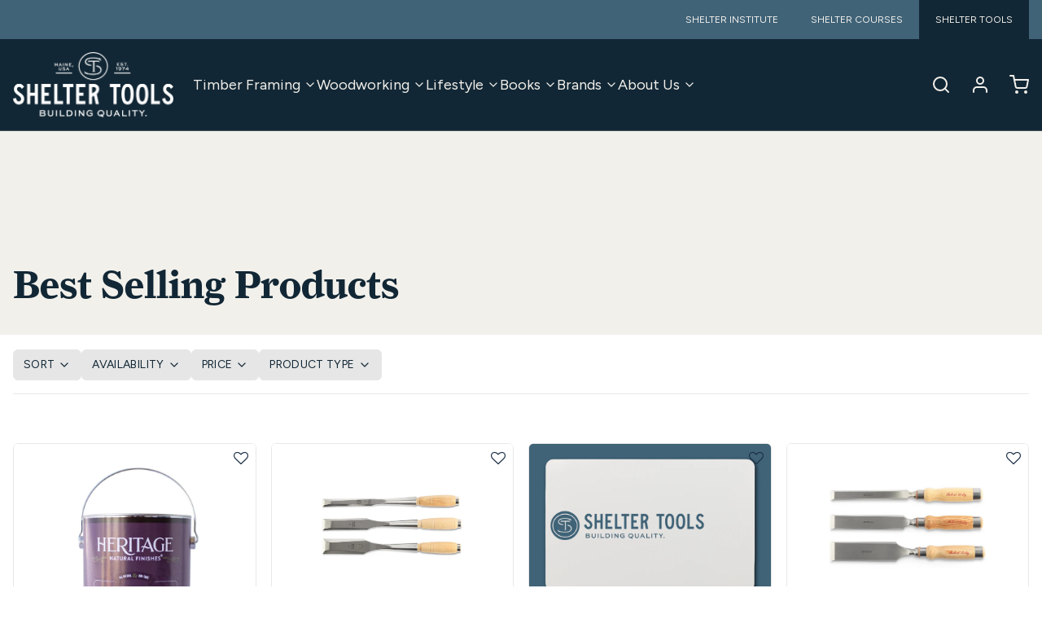

--- FILE ---
content_type: text/html; charset=utf-8
request_url: https://www.sheltertools.com/collections/best-selling-products
body_size: 65346
content:
<!doctype html>
<html
  class="min-h-[100vh]"
  lang="en"
  x-data="app()"
  x-init="
    handleSharedDiscount();
    handleSharedCart();
    updateCart(false);
    initAnimationObserver();
  "
>
  <head>
    
    <!-- snippets/theme__meta.liquid -->


<meta charset='utf-8'>
<meta name="viewport" content="width=device-width, initial-scale=1, maximum-scale=5">

<title>
  Best Selling Products
 · Shelter Institute</title>



<link href='https://www.sheltertools.com/collections/best-selling-products' rel='canonical'>

<link rel="icon" type="image/png" href="//www.sheltertools.com/cdn/shop/files/favicon-shelter-tools.png?crop=center&height=32&v=1763759547&width=32">
  <link rel="apple-touch-icon" type="image/png" href="//www.sheltertools.com/cdn/shop/files/favicon-shelter-tools.png?crop=center&height=512&v=1763759547&width=512">
<meta name="msapplication-TileColor" content="#ffffff">
<meta name="theme-color" content="#406378">
<meta name="description" content="Shelter Institute" />

<meta property="og:url" content="https://www.sheltertools.com/collections/best-selling-products">
<meta property="og:site_name" content="Shelter Institute">
<meta property="og:type" content="website">
<meta property="og:title" content="Best Selling Products">
<meta property="og:description" content="Shelter Institute">

  <meta property="og:image" content="http://www.sheltertools.com/cdn/shop/files/ShelterPWpage_6f32a9d8-82bb-4690-940c-3e5e57ccf1a1.jpg?v=1763759428&width=900">
  <meta property="og:image:secure_url" content="https://www.sheltertools.com/cdn/shop/files/ShelterPWpage_6f32a9d8-82bb-4690-940c-3e5e57ccf1a1.jpg?v=1763759428&width=900">
  <meta property="og:image:width" content="3610">
  <meta property="og:image:height" content="1975">



<meta name="twitter:title" content="Best Selling Products">
<meta name="twitter:site" content="shelterbuild" />
<meta name="twitter:description" content="Shelter Institute">
<meta name="twitter:card" content="summary_large_image">



    
    
      <link rel="preconnect" href="https://fonts.shopifycdn.com" crossorigin>
    
<link rel="stylesheet" href="https://use.typekit.net/ren5izo.css"><!-- snippets/theme__structured-data.liquid -->







  <script type="application/ld+json">
    {
      "@context": "https://schema.org",
      "@type": "BreadcrumbList",
      "itemListElement": [{
        "@type": "ListItem",
        "position": 1,
        "name": "Home",
        "item": "https://www.sheltertools.com"
      },{
        "@type": "ListItem",
        "position": 2,
        "name": "Collections",
        "item": "https://www.sheltertools.com/collections"
      },{
        "@type": "ListItem",
        "position": 3,
        "name": "Best Selling Products"
      }
      ]
    }
  </script>





<!-- snippets/theme__styles.liquid -->




  
  <link rel="preload" as="font" href="//www.sheltertools.com/cdn/fonts/figtree/figtree_n4.3c0838aba1701047e60be6a99a1b0a40ce9b8419.woff2" type="font/woff2" crossorigin>
  


  
  <link rel="preload" as="font" href="//www.sheltertools.com/cdn/fonts/lora/lora_n7.58a834e7e54c895806b2ffc982e4a00af29b1b9c.woff2" type="font/woff2" crossorigin>
  



<noscript>
  <style>
    .js\:animation.opacity-0 {
      opacity: 100 !important;
    }
    .js\:animation.translate-y-4,
    .js\:animation.translate-y-8 {
      transform: translateY(0) !important;
    }
    .no-js--hide {
      display: none !important;
    }
    .no-js--block {
      display: block !important;
    }
  </style>
</noscript>





<style data-shopify>
  @font-face {
  font-family: Figtree;
  font-weight: 400;
  font-style: normal;
  font-display: swap;
  src: url("//www.sheltertools.com/cdn/fonts/figtree/figtree_n4.3c0838aba1701047e60be6a99a1b0a40ce9b8419.woff2") format("woff2"),
       url("//www.sheltertools.com/cdn/fonts/figtree/figtree_n4.c0575d1db21fc3821f17fd6617d3dee552312137.woff") format("woff");
}

  @font-face {
  font-family: Figtree;
  font-weight: 700;
  font-style: normal;
  font-display: swap;
  src: url("//www.sheltertools.com/cdn/fonts/figtree/figtree_n7.2fd9bfe01586148e644724096c9d75e8c7a90e55.woff2") format("woff2"),
       url("//www.sheltertools.com/cdn/fonts/figtree/figtree_n7.ea05de92d862f9594794ab281c4c3a67501ef5fc.woff") format("woff");
}

  @font-face {
  font-family: Figtree;
  font-weight: 400;
  font-style: italic;
  font-display: swap;
  src: url("//www.sheltertools.com/cdn/fonts/figtree/figtree_i4.89f7a4275c064845c304a4cf8a4a586060656db2.woff2") format("woff2"),
       url("//www.sheltertools.com/cdn/fonts/figtree/figtree_i4.6f955aaaafc55a22ffc1f32ecf3756859a5ad3e2.woff") format("woff");
}

  
  @font-face {
  font-family: Lora;
  font-weight: 700;
  font-style: normal;
  font-display: swap;
  src: url("//www.sheltertools.com/cdn/fonts/lora/lora_n7.58a834e7e54c895806b2ffc982e4a00af29b1b9c.woff2") format("woff2"),
       url("//www.sheltertools.com/cdn/fonts/lora/lora_n7.05fdf76140ca6e72e48561caf7f9893c487c3f1b.woff") format("woff");
}

  @font-face {
  font-family: Figtree;
  font-weight: 400;
  font-style: normal;
  font-display: swap;
  src: url("//www.sheltertools.com/cdn/fonts/figtree/figtree_n4.3c0838aba1701047e60be6a99a1b0a40ce9b8419.woff2") format("woff2"),
       url("//www.sheltertools.com/cdn/fonts/figtree/figtree_n4.c0575d1db21fc3821f17fd6617d3dee552312137.woff") format("woff");
}


  :root {

    /* Background colors */
    --color__background-body: #ffffff;
    --color__background-overlay-1: #e6e6e6;
    --color__background-overlay-2: #cccccc;
    --color__background-overlay-3: #b3b3b3;
    --color__background-shade-1: rgba(230, 230, 230, 0.2);
    --color__background-shade-2: rgba(179, 179, 179, 0.3);
    --color__background-shade-3: rgba(128, 128, 128, 0.4);
    --color__background-primary: #406378;
    --color__background-secondary: #122735;
    --color__background-tertiary: #f2f0eb;
    --color__background-neutral: #dee2e4;
    --color__background-plain: #e6e6e6;

    /* Foreground colors */
    --color__foreground-primary: #f2f0eb;
    --color__foreground-secondary: #f2f0eb;
    --color__foreground-tertiary: #122735;
    --color__foreground-neutral: ;
    --color__foreground-plain: #122735;

    /* Border colors */
    --color__border-divider-1: rgba(179, 179, 179, 0.3);
    --color__border-divider-2: rgba(179, 179, 179, 0.6);
    --color__border-divider-3: rgba(179, 179, 179, 0.8);
    --color__border-selected-1: rgba(102, 102, 102, 0.6);
    --color__border-selected-2: rgba(102, 102, 102, 0.8);
    --color__border-primary: #406378;
    --color__border-secondary: #122735;
    --color__border-tertiary: #f2f0eb;
    --color__border-neutral: #dee2e4;
    --color__border-plain: #e6e6e6;

    /* Text colors */
    --color__text-default: #122735;
    --color__text-alt: #f2f0eb;
    --color__text-link: #406378;

    /* Gap margin */
    --sizes__gap: 18px;

    /* Border width */
    --size__border-button-width: 1px;
    --size__border-input-width: 1px;
    --size__border-element-width: 1px;

    /* Border radius */
    --size__button-radius: 6px;
    --size__input-radius: 6px;
    --size__element-radius: 6px;
    
      --sizes__textarea-radius: 6px;
    

    /* Input width and padding */
    
      --sizes__border-input-width: 1px;
      --sizes__border-input-width-top: 1px;
      --sizes__border-input-width-left: 1px;
      --sizes__border-input-width-right: 1px;
      --sizes__border-input-width-bottom: 1px;
    
    
    --sizes__border-input-padding-left: 1rem;
    --sizes__border-input-padding-right: 1rem;
    
    

    /* Typography */
    
    
    --type__font-body-family: Figtree, sans-serif;
    
    
    --type__font-body-style: normal;
    --type__font-body-weight: 400;

    
    --type__font-header-family: "farnham-display", serif;
    

    --type__font-header-style: normal;
    --type__font-header-weight: 700;

    
    --type__font-nav-family: Figtree, sans-serif;
    

    --type__font-nav-style: normal;
    --type__font-nav-weight: 400;
    --type__font-base-size: 16px;
    --type__button-capitilization: uppercase;
    --type__header-capitilization: ;

    /* Inputs */
    --inputs__border: rgba(179, 179, 179, 0.3);
    --inputs__background: rgba(179, 179, 179, 0.3);
    --inputs__text: ;
  }

  /* Shopify accelerated checkout */
  shopify-accelerated-checkout {
    --shopify-accelerated-checkout-button-border-radius: 6px;
    --shopify-accelerated-checkout-skeleton-background-color: ;
    --shopify-accelerated-checkout-button-block-size: 44px;
  }
  shopify-accelerated-checkout-cart {
    --shopify-accelerated-checkout-button-border-radius: 6px;
    --shopify-accelerated-checkout-inline-alignment: flex-start;
    --shopify-accelerated-checkout-row-gap: 1rem;
    --shopify-accelerated-checkout-skeleton-background-color: ;
  }
</style>
<style data-shopify> 

:root {

  --white: #FFFFFF;
  --fblack: #000000;



/* primary colors */
  --cloudburst:  #1D3047;
  --congressblue:  #004B8D;

/* secondary */
/*  --alabaster: #F7F7F7; */
  --mineshaft: #333333;

/* tertiary */
  --si_brown: #443629;




  --alabaster: #F2F0EB;
  --charcoal: #151413;
  --slate: #D6D5CE;
  --tan: #B7AA9A;
  --light-blue: #7FA2B4;
  --ocean: #406378;
  --navy :#122735;

  --error: #FF0000;



  --farnham: "farnham-display", serif;
  --figtree: "figtree", sans-serif;
}
</style>


  <link href="//www.sheltertools.com/cdn/shop/t/54/assets/styles-cf5c8d35.css" rel="stylesheet" type="text/css" media="all" />

<link href="//www.sheltertools.com/cdn/shop/t/54/assets/sheltertools.css?v=139813410569634942531765471205" rel="stylesheet" type="text/css" media="all" />

    <script>window.performance && window.performance.mark && window.performance.mark('shopify.content_for_header.start');</script><meta name="google-site-verification" content="BO3sWF4sNLxC96cUd3htWdfUEay_zT_nVjDE-NRMLnA">
<meta name="facebook-domain-verification" content="lne0g50ezr2dmmq9hugv359juui1l8">
<meta id="shopify-digital-wallet" name="shopify-digital-wallet" content="/26518388808/digital_wallets/dialog">
<meta name="shopify-checkout-api-token" content="4e8fc536d22462646a5bf73ed1d5cd56">
<meta id="in-context-paypal-metadata" data-shop-id="26518388808" data-venmo-supported="true" data-environment="production" data-locale="en_US" data-paypal-v4="true" data-currency="USD">
<link rel="alternate" type="application/atom+xml" title="Feed" href="/collections/best-selling-products.atom" />
<link rel="next" href="/collections/best-selling-products?page=2">
<link rel="alternate" hreflang="x-default" href="https://www.sheltertools.com/collections/best-selling-products">
<link rel="alternate" hreflang="en" href="https://www.sheltertools.com/collections/best-selling-products">
<link rel="alternate" hreflang="en-CA" href="https://www.sheltertools.com/en-ca/collections/best-selling-products">
<link rel="alternate" type="application/json+oembed" href="https://www.sheltertools.com/collections/best-selling-products.oembed">
<script async="async" src="/checkouts/internal/preloads.js?locale=en-US"></script>
<link rel="preconnect" href="https://shop.app" crossorigin="anonymous">
<script async="async" src="https://shop.app/checkouts/internal/preloads.js?locale=en-US&shop_id=26518388808" crossorigin="anonymous"></script>
<script id="apple-pay-shop-capabilities" type="application/json">{"shopId":26518388808,"countryCode":"US","currencyCode":"USD","merchantCapabilities":["supports3DS"],"merchantId":"gid:\/\/shopify\/Shop\/26518388808","merchantName":"Shelter Institute","requiredBillingContactFields":["postalAddress","email","phone"],"requiredShippingContactFields":["postalAddress","email","phone"],"shippingType":"shipping","supportedNetworks":["visa","masterCard","amex","discover","elo","jcb"],"total":{"type":"pending","label":"Shelter Institute","amount":"1.00"},"shopifyPaymentsEnabled":true,"supportsSubscriptions":true}</script>
<script id="shopify-features" type="application/json">{"accessToken":"4e8fc536d22462646a5bf73ed1d5cd56","betas":["rich-media-storefront-analytics"],"domain":"www.sheltertools.com","predictiveSearch":true,"shopId":26518388808,"locale":"en"}</script>
<script>var Shopify = Shopify || {};
Shopify.shop = "shelter-institute.myshopify.com";
Shopify.locale = "en";
Shopify.currency = {"active":"USD","rate":"1.0"};
Shopify.country = "US";
Shopify.theme = {"name":"ShelterTools Paper 12.11.25","id":153199837406,"schema_name":"Shelter\/Paper","schema_version":"2.0.1","theme_store_id":null,"role":"main"};
Shopify.theme.handle = "null";
Shopify.theme.style = {"id":null,"handle":null};
Shopify.cdnHost = "www.sheltertools.com/cdn";
Shopify.routes = Shopify.routes || {};
Shopify.routes.root = "/";</script>
<script type="module">!function(o){(o.Shopify=o.Shopify||{}).modules=!0}(window);</script>
<script>!function(o){function n(){var o=[];function n(){o.push(Array.prototype.slice.apply(arguments))}return n.q=o,n}var t=o.Shopify=o.Shopify||{};t.loadFeatures=n(),t.autoloadFeatures=n()}(window);</script>
<script>
  window.ShopifyPay = window.ShopifyPay || {};
  window.ShopifyPay.apiHost = "shop.app\/pay";
  window.ShopifyPay.redirectState = null;
</script>
<script id="shop-js-analytics" type="application/json">{"pageType":"collection"}</script>
<script defer="defer" async type="module" src="//www.sheltertools.com/cdn/shopifycloud/shop-js/modules/v2/client.init-shop-cart-sync_BT-GjEfc.en.esm.js"></script>
<script defer="defer" async type="module" src="//www.sheltertools.com/cdn/shopifycloud/shop-js/modules/v2/chunk.common_D58fp_Oc.esm.js"></script>
<script defer="defer" async type="module" src="//www.sheltertools.com/cdn/shopifycloud/shop-js/modules/v2/chunk.modal_xMitdFEc.esm.js"></script>
<script type="module">
  await import("//www.sheltertools.com/cdn/shopifycloud/shop-js/modules/v2/client.init-shop-cart-sync_BT-GjEfc.en.esm.js");
await import("//www.sheltertools.com/cdn/shopifycloud/shop-js/modules/v2/chunk.common_D58fp_Oc.esm.js");
await import("//www.sheltertools.com/cdn/shopifycloud/shop-js/modules/v2/chunk.modal_xMitdFEc.esm.js");

  window.Shopify.SignInWithShop?.initShopCartSync?.({"fedCMEnabled":true,"windoidEnabled":true});

</script>
<script>
  window.Shopify = window.Shopify || {};
  if (!window.Shopify.featureAssets) window.Shopify.featureAssets = {};
  window.Shopify.featureAssets['shop-js'] = {"shop-cart-sync":["modules/v2/client.shop-cart-sync_DZOKe7Ll.en.esm.js","modules/v2/chunk.common_D58fp_Oc.esm.js","modules/v2/chunk.modal_xMitdFEc.esm.js"],"init-fed-cm":["modules/v2/client.init-fed-cm_B6oLuCjv.en.esm.js","modules/v2/chunk.common_D58fp_Oc.esm.js","modules/v2/chunk.modal_xMitdFEc.esm.js"],"shop-cash-offers":["modules/v2/client.shop-cash-offers_D2sdYoxE.en.esm.js","modules/v2/chunk.common_D58fp_Oc.esm.js","modules/v2/chunk.modal_xMitdFEc.esm.js"],"shop-login-button":["modules/v2/client.shop-login-button_QeVjl5Y3.en.esm.js","modules/v2/chunk.common_D58fp_Oc.esm.js","modules/v2/chunk.modal_xMitdFEc.esm.js"],"pay-button":["modules/v2/client.pay-button_DXTOsIq6.en.esm.js","modules/v2/chunk.common_D58fp_Oc.esm.js","modules/v2/chunk.modal_xMitdFEc.esm.js"],"shop-button":["modules/v2/client.shop-button_DQZHx9pm.en.esm.js","modules/v2/chunk.common_D58fp_Oc.esm.js","modules/v2/chunk.modal_xMitdFEc.esm.js"],"avatar":["modules/v2/client.avatar_BTnouDA3.en.esm.js"],"init-windoid":["modules/v2/client.init-windoid_CR1B-cfM.en.esm.js","modules/v2/chunk.common_D58fp_Oc.esm.js","modules/v2/chunk.modal_xMitdFEc.esm.js"],"init-shop-for-new-customer-accounts":["modules/v2/client.init-shop-for-new-customer-accounts_C_vY_xzh.en.esm.js","modules/v2/client.shop-login-button_QeVjl5Y3.en.esm.js","modules/v2/chunk.common_D58fp_Oc.esm.js","modules/v2/chunk.modal_xMitdFEc.esm.js"],"init-shop-email-lookup-coordinator":["modules/v2/client.init-shop-email-lookup-coordinator_BI7n9ZSv.en.esm.js","modules/v2/chunk.common_D58fp_Oc.esm.js","modules/v2/chunk.modal_xMitdFEc.esm.js"],"init-shop-cart-sync":["modules/v2/client.init-shop-cart-sync_BT-GjEfc.en.esm.js","modules/v2/chunk.common_D58fp_Oc.esm.js","modules/v2/chunk.modal_xMitdFEc.esm.js"],"shop-toast-manager":["modules/v2/client.shop-toast-manager_DiYdP3xc.en.esm.js","modules/v2/chunk.common_D58fp_Oc.esm.js","modules/v2/chunk.modal_xMitdFEc.esm.js"],"init-customer-accounts":["modules/v2/client.init-customer-accounts_D9ZNqS-Q.en.esm.js","modules/v2/client.shop-login-button_QeVjl5Y3.en.esm.js","modules/v2/chunk.common_D58fp_Oc.esm.js","modules/v2/chunk.modal_xMitdFEc.esm.js"],"init-customer-accounts-sign-up":["modules/v2/client.init-customer-accounts-sign-up_iGw4briv.en.esm.js","modules/v2/client.shop-login-button_QeVjl5Y3.en.esm.js","modules/v2/chunk.common_D58fp_Oc.esm.js","modules/v2/chunk.modal_xMitdFEc.esm.js"],"shop-follow-button":["modules/v2/client.shop-follow-button_CqMgW2wH.en.esm.js","modules/v2/chunk.common_D58fp_Oc.esm.js","modules/v2/chunk.modal_xMitdFEc.esm.js"],"checkout-modal":["modules/v2/client.checkout-modal_xHeaAweL.en.esm.js","modules/v2/chunk.common_D58fp_Oc.esm.js","modules/v2/chunk.modal_xMitdFEc.esm.js"],"shop-login":["modules/v2/client.shop-login_D91U-Q7h.en.esm.js","modules/v2/chunk.common_D58fp_Oc.esm.js","modules/v2/chunk.modal_xMitdFEc.esm.js"],"lead-capture":["modules/v2/client.lead-capture_BJmE1dJe.en.esm.js","modules/v2/chunk.common_D58fp_Oc.esm.js","modules/v2/chunk.modal_xMitdFEc.esm.js"],"payment-terms":["modules/v2/client.payment-terms_Ci9AEqFq.en.esm.js","modules/v2/chunk.common_D58fp_Oc.esm.js","modules/v2/chunk.modal_xMitdFEc.esm.js"]};
</script>
<script>(function() {
  var isLoaded = false;
  function asyncLoad() {
    if (isLoaded) return;
    isLoaded = true;
    var urls = ["https:\/\/zooomyapps.com\/wishlist\/ZooomyOrders.js?shop=shelter-institute.myshopify.com","\/\/cdn.shopify.com\/proxy\/77caccb5286b77449fcb7b3ab4be660dd326fb62823970d442d1fda8cc6cb04a\/shelterinstitute.activehosted.com\/js\/site-tracking.php?shop=shelter-institute.myshopify.com\u0026sp-cache-control=cHVibGljLCBtYXgtYWdlPTkwMA"];
    for (var i = 0; i < urls.length; i++) {
      var s = document.createElement('script');
      s.type = 'text/javascript';
      s.async = true;
      s.src = urls[i];
      var x = document.getElementsByTagName('script')[0];
      x.parentNode.insertBefore(s, x);
    }
  };
  if(window.attachEvent) {
    window.attachEvent('onload', asyncLoad);
  } else {
    window.addEventListener('load', asyncLoad, false);
  }
})();</script>
<script id="__st">var __st={"a":26518388808,"offset":-18000,"reqid":"37495c4a-1c06-4933-ad62-e69a8553253b-1769096579","pageurl":"www.sheltertools.com\/collections\/best-selling-products","u":"c962b929d7c3","p":"collection","rtyp":"collection","rid":422151061726};</script>
<script>window.ShopifyPaypalV4VisibilityTracking = true;</script>
<script id="captcha-bootstrap">!function(){'use strict';const t='contact',e='account',n='new_comment',o=[[t,t],['blogs',n],['comments',n],[t,'customer']],c=[[e,'customer_login'],[e,'guest_login'],[e,'recover_customer_password'],[e,'create_customer']],r=t=>t.map((([t,e])=>`form[action*='/${t}']:not([data-nocaptcha='true']) input[name='form_type'][value='${e}']`)).join(','),a=t=>()=>t?[...document.querySelectorAll(t)].map((t=>t.form)):[];function s(){const t=[...o],e=r(t);return a(e)}const i='password',u='form_key',d=['recaptcha-v3-token','g-recaptcha-response','h-captcha-response',i],f=()=>{try{return window.sessionStorage}catch{return}},m='__shopify_v',_=t=>t.elements[u];function p(t,e,n=!1){try{const o=window.sessionStorage,c=JSON.parse(o.getItem(e)),{data:r}=function(t){const{data:e,action:n}=t;return t[m]||n?{data:e,action:n}:{data:t,action:n}}(c);for(const[e,n]of Object.entries(r))t.elements[e]&&(t.elements[e].value=n);n&&o.removeItem(e)}catch(o){console.error('form repopulation failed',{error:o})}}const l='form_type',E='cptcha';function T(t){t.dataset[E]=!0}const w=window,h=w.document,L='Shopify',v='ce_forms',y='captcha';let A=!1;((t,e)=>{const n=(g='f06e6c50-85a8-45c8-87d0-21a2b65856fe',I='https://cdn.shopify.com/shopifycloud/storefront-forms-hcaptcha/ce_storefront_forms_captcha_hcaptcha.v1.5.2.iife.js',D={infoText:'Protected by hCaptcha',privacyText:'Privacy',termsText:'Terms'},(t,e,n)=>{const o=w[L][v],c=o.bindForm;if(c)return c(t,g,e,D).then(n);var r;o.q.push([[t,g,e,D],n]),r=I,A||(h.body.append(Object.assign(h.createElement('script'),{id:'captcha-provider',async:!0,src:r})),A=!0)});var g,I,D;w[L]=w[L]||{},w[L][v]=w[L][v]||{},w[L][v].q=[],w[L][y]=w[L][y]||{},w[L][y].protect=function(t,e){n(t,void 0,e),T(t)},Object.freeze(w[L][y]),function(t,e,n,w,h,L){const[v,y,A,g]=function(t,e,n){const i=e?o:[],u=t?c:[],d=[...i,...u],f=r(d),m=r(i),_=r(d.filter((([t,e])=>n.includes(e))));return[a(f),a(m),a(_),s()]}(w,h,L),I=t=>{const e=t.target;return e instanceof HTMLFormElement?e:e&&e.form},D=t=>v().includes(t);t.addEventListener('submit',(t=>{const e=I(t);if(!e)return;const n=D(e)&&!e.dataset.hcaptchaBound&&!e.dataset.recaptchaBound,o=_(e),c=g().includes(e)&&(!o||!o.value);(n||c)&&t.preventDefault(),c&&!n&&(function(t){try{if(!f())return;!function(t){const e=f();if(!e)return;const n=_(t);if(!n)return;const o=n.value;o&&e.removeItem(o)}(t);const e=Array.from(Array(32),(()=>Math.random().toString(36)[2])).join('');!function(t,e){_(t)||t.append(Object.assign(document.createElement('input'),{type:'hidden',name:u})),t.elements[u].value=e}(t,e),function(t,e){const n=f();if(!n)return;const o=[...t.querySelectorAll(`input[type='${i}']`)].map((({name:t})=>t)),c=[...d,...o],r={};for(const[a,s]of new FormData(t).entries())c.includes(a)||(r[a]=s);n.setItem(e,JSON.stringify({[m]:1,action:t.action,data:r}))}(t,e)}catch(e){console.error('failed to persist form',e)}}(e),e.submit())}));const S=(t,e)=>{t&&!t.dataset[E]&&(n(t,e.some((e=>e===t))),T(t))};for(const o of['focusin','change'])t.addEventListener(o,(t=>{const e=I(t);D(e)&&S(e,y())}));const B=e.get('form_key'),M=e.get(l),P=B&&M;t.addEventListener('DOMContentLoaded',(()=>{const t=y();if(P)for(const e of t)e.elements[l].value===M&&p(e,B);[...new Set([...A(),...v().filter((t=>'true'===t.dataset.shopifyCaptcha))])].forEach((e=>S(e,t)))}))}(h,new URLSearchParams(w.location.search),n,t,e,['guest_login'])})(!0,!0)}();</script>
<script integrity="sha256-4kQ18oKyAcykRKYeNunJcIwy7WH5gtpwJnB7kiuLZ1E=" data-source-attribution="shopify.loadfeatures" defer="defer" src="//www.sheltertools.com/cdn/shopifycloud/storefront/assets/storefront/load_feature-a0a9edcb.js" crossorigin="anonymous"></script>
<script crossorigin="anonymous" defer="defer" src="//www.sheltertools.com/cdn/shopifycloud/storefront/assets/shopify_pay/storefront-65b4c6d7.js?v=20250812"></script>
<script data-source-attribution="shopify.dynamic_checkout.dynamic.init">var Shopify=Shopify||{};Shopify.PaymentButton=Shopify.PaymentButton||{isStorefrontPortableWallets:!0,init:function(){window.Shopify.PaymentButton.init=function(){};var t=document.createElement("script");t.src="https://www.sheltertools.com/cdn/shopifycloud/portable-wallets/latest/portable-wallets.en.js",t.type="module",document.head.appendChild(t)}};
</script>
<script data-source-attribution="shopify.dynamic_checkout.buyer_consent">
  function portableWalletsHideBuyerConsent(e){var t=document.getElementById("shopify-buyer-consent"),n=document.getElementById("shopify-subscription-policy-button");t&&n&&(t.classList.add("hidden"),t.setAttribute("aria-hidden","true"),n.removeEventListener("click",e))}function portableWalletsShowBuyerConsent(e){var t=document.getElementById("shopify-buyer-consent"),n=document.getElementById("shopify-subscription-policy-button");t&&n&&(t.classList.remove("hidden"),t.removeAttribute("aria-hidden"),n.addEventListener("click",e))}window.Shopify?.PaymentButton&&(window.Shopify.PaymentButton.hideBuyerConsent=portableWalletsHideBuyerConsent,window.Shopify.PaymentButton.showBuyerConsent=portableWalletsShowBuyerConsent);
</script>
<script data-source-attribution="shopify.dynamic_checkout.cart.bootstrap">document.addEventListener("DOMContentLoaded",(function(){function t(){return document.querySelector("shopify-accelerated-checkout-cart, shopify-accelerated-checkout")}if(t())Shopify.PaymentButton.init();else{new MutationObserver((function(e,n){t()&&(Shopify.PaymentButton.init(),n.disconnect())})).observe(document.body,{childList:!0,subtree:!0})}}));
</script>
<link id="shopify-accelerated-checkout-styles" rel="stylesheet" media="screen" href="https://www.sheltertools.com/cdn/shopifycloud/portable-wallets/latest/accelerated-checkout-backwards-compat.css" crossorigin="anonymous">
<style id="shopify-accelerated-checkout-cart">
        #shopify-buyer-consent {
  margin-top: 1em;
  display: inline-block;
  width: 100%;
}

#shopify-buyer-consent.hidden {
  display: none;
}

#shopify-subscription-policy-button {
  background: none;
  border: none;
  padding: 0;
  text-decoration: underline;
  font-size: inherit;
  cursor: pointer;
}

#shopify-subscription-policy-button::before {
  box-shadow: none;
}

      </style>

<script>window.performance && window.performance.mark && window.performance.mark('shopify.content_for_header.end');</script>

    <link rel="alternate" hreflang="en-us" href="https://www.sheltertools.com/collections/best-selling-products" />

  <!-- BEGIN app block: shopify://apps/nabu-redirect-manager/blocks/script-block/1ec76215-4f32-4e94-950a-ce6073ea1b48 -->

<script>
    (function() {
        const storageKeyMap = {
            redirectChain: 'ADNABU_REDIRECT_CHAIN',
            redirectLog: 'ADNABU_REDIRECT_LOG',
            debugMode: 'ADNABU_REDIRECT_DEBUG_MODE',
            sessionId: 'ADNABU_REDIRECT_MANAGER_SESSION_ID',
        }

        const redirectConfig = {
            mappings: [],
            apiEndpoint: "https://nabu-seo.adnabu.com/flux",
            shopId: "shelter-institute.myshopify.com",
            debugMode: localStorage.getItem(storageKeyMap.debugMode) || false,
        };

        // Utility functions
        function log(message, data = null) {
            if (redirectConfig.debugMode) {
                console.log('[Nabu Redirect Manager]', message, data);
            }
        }
        
        function generateUUID() {
            return 'xxxxxxxx-xxxx-4xxx-yxxx-xxxxxxxxxxxx'.replace(/[xy]/g, function(c) {
                var r = Math.random() * 16 | 0, v = c == 'x' ? r : (r & 0x3 | 0x8);
                return v.toString(16);
            });
        }

        // Session ID management functions
        function getSessionId() {
            let sessionId = sessionStorage.getItem(storageKeyMap.sessionId);
            if (!sessionId) {
                sessionId = generateUUID();
                sessionStorage.setItem(storageKeyMap.sessionId, sessionId);
                log('New session ID generated', sessionId);
            }
            return sessionId;
        }
    
        function clearSessionId() {
            sessionStorage.removeItem(storageKeyMap.sessionId);
            log('Session ID cleared');
        }

        function sendLogs(endpoint, logData) {
            if (!endpoint || !logData) return;

            // Use sendBeacon for better reliability, especially during page unload/redirect
            if (navigator.sendBeacon) {
                const blob = new Blob([JSON.stringify(logData)], { type: 'application/json' });
                const success = navigator.sendBeacon(endpoint, blob);
                if (success) {
                    log('Log sent successfully via sendBeacon');
                    localStorage.removeItem(storageKeyMap.redirectLog);
                } else {
                    log('Failed to send log via sendBeacon');
                }
            } else {
                // Fallback to XMLHttpRequest for older browsers
                var xhr = new XMLHttpRequest();
                xhr.open("POST", endpoint, true);
                xhr.setRequestHeader("Content-Type", "application/json");
                xhr.onreadystatechange = function() {
                    if (xhr.readyState === 4) {
                        if (xhr.status === 200) {
                            log('Log sent successfully via XHR fallback');
                            localStorage.removeItem(storageKeyMap.redirectLog);
                        } else {
                            log('Failed to send log via XHR fallback', xhr.status);
                        }
                    }
                };
                xhr.send(JSON.stringify(logData));
            }
        }
    
        function containsValidDomain(url) {
            const regex = /^(https?:\/\/)?(www\.)?([a-zA-Z0-9-]+\.)+[a-zA-Z]{2,}/;
            return regex.test(url);
        }
    
        function patternMatchesPath(pattern, path, caseInsensitive) {
            // Used when there is no query in the pattern 
            let regex;
            const isRegexPattern = pattern.startsWith('^');
    
            if (isRegexPattern) {
                regex = new RegExp(pattern, caseInsensitive ? 'i' : '');
            } else {
                // Convert wildcard pattern to regex - make wildcards capturing groups
                const regexPattern = '^' + pattern.replace(/\$([0-9]+)/g, '([^/]+)').replace(/\*/g, '(.*)') + '/?$';
                regex = new RegExp(regexPattern, caseInsensitive ? 'i' : '');
            }
            return path.match(regex);
        }
    
        function patternMatchesPathWithQuery(pattern, path, caseInsensitive) {
            const isRegexPattern = pattern.startsWith('^');
    
            if (isRegexPattern) {
                const regex = new RegExp(pattern, caseInsensitive ? 'i' : '');
                return path.match(regex);
            }
    
            // Split pattern and path into base path and query parts
            const [patternBase, patternQuery] = pattern.split('?');
            const [pathBase, pathQuery] = path.split('?');
    
            // Check base path match first
            const baseRegex = '^' + patternBase
                .replace(/[.+^{}()|[\]\\]/g, '\\$&')  // Escape special regex chars
                .replace(/\$([0-9]+)/g, '([^/]+)')   // Handle $1, $2, etc. placeholders
                .replace(/\*/g, '(.*)') + '/?$';  // Handle wildcards as capturing groups
            
            const baseMatch = pathBase.match(new RegExp(baseRegex, caseInsensitive ? 'i' : ''));
            if (!baseMatch) {
                return null;
            }
    
            // If no query in pattern, but query in path, still match base path
            if (!patternQuery) {
                return baseMatch;
            }
    
            // If pattern has query but path doesn't, no match
            if (!pathQuery) {
                return null;
            }
    
            // Parse query parameters from both pattern and path
            function parseQueryParams(queryString) {
                const params = {};
                if (!queryString) return params;
                
                queryString.split('&').forEach(param => {
                    const [key, value] = param.split('=');
                    if (key) {
                        params[decodeURIComponent(key)] = value ? decodeURIComponent(value) : '';
                    }
                });
                return params;
            }
    
            const patternParams = parseQueryParams(patternQuery);
            const pathParams = parseQueryParams(pathQuery);
    
            // Check if all pattern query parameters match
            for (const [key, patternValue] of Object.entries(patternParams)) {
                const pathValue = pathParams[key];
                
                // If key doesn't exist in path, no match
                if (pathValue === undefined) {
                    return null;
                }
    
                // Create regex for the parameter value (handle wildcards and placeholders)
                let valueRegex = '^' + patternValue
                    .replace(/[.+^{}()|[\]\\]/g, '\\$&')  // Escape special regex chars
                    .replace(/\$([0-9]+)/g, '(.+)')     // Handle $1, $2, etc. placeholders
                    .replace(/\*/g, '(.*)') + '$';      // Handle wildcards as capturing groups
    
                const valueMatch = pathValue.match(new RegExp(valueRegex, caseInsensitive ? 'i' : ''));
                if (!valueMatch) {
                    return null;
                }
    
                // Merge any captured groups from query parameter matches
                if (valueMatch.length > 1) {
                    baseMatch.push(...valueMatch.slice(1));
                }
            }
    
            return baseMatch;
        }
    
        function smartPatternMatch(pattern, path, caseInsensitive) {
            // Check if either pattern or path contains query parameters
            const patternHasQuery = pattern.includes('?');
            const pathHasQuery = path.includes('?');
            
            // If either has query parameters, use the query-aware function
            if (patternHasQuery || pathHasQuery) {
                return patternMatchesPathWithQuery(pattern, path, caseInsensitive);
            }
            
            // Otherwise, use the simpler function
            return patternMatchesPath(pattern, path, caseInsensitive);
        }

        function getEventType(pattern) {
            // Determine event type based on whether pattern starts with ^
            return pattern.startsWith('^') ? 'REGEX_REDIRECT' : 'WILDCARD_REDIRECT';
        }
    
        function parseQueryParams(queryString) {
            const params = {};
            if (!queryString) return params;
            
            queryString.split('&').forEach(param => {
                const [key, value] = param.split('=');
                if (key) {
                    params[decodeURIComponent(key)] = value ? decodeURIComponent(value) : '';
                }
            });
            return params;
        }
    
        function buildQueryString(params) {
            const queryParts = [];
            for (const [key, value] of Object.entries(params)) {
                if (value === '') {
                    queryParts.push(encodeURIComponent(key));
                } else {
                    queryParts.push(encodeURIComponent(key) + '=' + encodeURIComponent(value));
                }
            }
            return queryParts.join('&');
        }
    
        function handleRedirect(path, target, match) {
            // First, handle $n pattern replacements
            const usedGroups = new Set();
            target = target.replace(/\$(\d+)/g, function(_, groupIndex) {
                const index = parseInt(groupIndex);
                usedGroups.add(index);
                return match[index] || '';
            });
            
            // Then handle wildcard (*) replacements with remaining capture groups
            let wildcardGroupIndex = 1;
            target = target.replace(/\*/g, function() {
                // Find next unused capture group
                while (usedGroups.has(wildcardGroupIndex) && wildcardGroupIndex < match.length) {
                    wildcardGroupIndex++;
                }
                const replacement = match[wildcardGroupIndex] || '';
                wildcardGroupIndex++;
                return replacement;
            });
            
            // Now handle query parameter merging
            const [currentPathBase, currentQuery] = path.split('?');
            const [targetBase, targetQuery] = target.split('?');
            
            // If no query parameters in current path, return target as is
            if (!currentQuery) {
                return target;
            }
            
            const currentParams = parseQueryParams(currentQuery);
            const targetParams = parseQueryParams(targetQuery);
            
            // Merge parameters with target taking precedence (target overrides current)
            const mergedParams = { ...currentParams, ...targetParams };
            
            // Build final target with merged query parameters
            const mergedQuery = buildQueryString(mergedParams);
            return targetBase + (mergedQuery ? '?' + mergedQuery : '');
        }
    
        function isPageNotFound() {
            // Multiple ways to detect 404 pages
            return document.title.toLowerCase().includes('404') || 
                    document.title.toLowerCase().includes('not found') ||
                    window.location.pathname.includes('404') ||
                    document.body.classList.contains('template-404') ||
                    document.querySelector('.template-404') !== null;
        }
    
        function getRedirectChain() {
            const chainData = sessionStorage.getItem(storageKeyMap.redirectChain);
            if (!chainData) {
                return { urls: [], count: 0, sessionId: getSessionId() };
            }
            try {
                const chain = JSON.parse(chainData);
                // Ensure we use the persistent session ID
                chain.sessionId = getSessionId();
                return chain;
            } catch (e) {
                log('Error parsing redirect chain, resetting', e);
                return { urls: [], count: 0, sessionId: getSessionId() };
            }
        }
    
        function updateRedirectChain(url) {
            const chain = getRedirectChain();
            chain.urls.push(url);
            chain.count++;
            sessionStorage.setItem(storageKeyMap.redirectChain, JSON.stringify(chain));
            return chain;
        }
    
        function clearRedirectChain() {
            sessionStorage.removeItem(storageKeyMap.redirectChain);
        }
    
        function isCircularRedirect(targetUrl, chain) {
            // Check if we've already visited this URL in the current chain
            return chain.urls.includes(targetUrl);
        }
    
        function hasExceededRedirectLimit(chain) {
            const MAX_REDIRECTS = 5;
            return chain.count >= MAX_REDIRECTS;
        }
    
        function getSanitizedCurrentPath() {
            let currentPath = window.location.pathname;
            
            // Remove trailing slash from currentPath (except for root path)
            if (currentPath.length > 1 && currentPath.endsWith('/')) {
                currentPath = currentPath.slice(0, -1);
            }
            
            return currentPath;
        }
    
        function handle404Redirects() {
            const currentPath = getSanitizedCurrentPath();
            const queryParams = window.location.search;
            const fullPath = currentPath + queryParams;
            const currentUrl = window.location.origin + fullPath;
            const locationHref = window.location.href;
    
            // Get current redirect chain
            const redirectChain = getRedirectChain();
    
            // Create log entry
            let redirectLog = {
                'from_url': fullPath,
                'from_path': currentPath,
                'full_path': locationHref,
                'session_id': redirectChain.sessionId,
                'referrer': document.referrer,
                'timestamp': Date.now() / 1000,
                'shop_id': redirectConfig.shopId,
                'user_agent': navigator.userAgent,
                'market_country_code': Shopify.country,
                'market_locale': Shopify.locale,
            };
    
            log('Checking for redirects', {
                path: fullPath, 
                is404: isPageNotFound(), 
                redirectChain: redirectChain
            });
    
            // Only process redirects if this is a 404 page
            if (isPageNotFound() && redirectConfig.mappings && Array.isArray(redirectConfig.mappings)) {
                log('Processing 404 redirects');
    
                // Check if we've exceeded the redirect limit
                if (hasExceededRedirectLimit(redirectChain)) {
                    log('Redirect limit exceeded, breaking chain', redirectChain);
                    redirectLog['event_type'] = "CIRCULAR_REDIRECT_DETECTED";
                    redirectLog['redirect_id'] = null;
                    redirectLog['matched_regex'] = null;
                    redirectLog['to_url'] = null;
                    redirectLog['error'] = 'redirect_limit_exceeded';
                    redirectLog['success'] = false;
                    sendLogs(redirectConfig.apiEndpoint, redirectLog);
                    clearRedirectChain();
                    return;
                }
    
                // Iterate through redirect mappings
                for (const mapping of redirectConfig.mappings) {
                    const pattern = mapping.pattern;
                    if (!pattern) continue;
                    const redirectId = mapping.redirect_id;
                    const caseInsensitive = mapping.case_insensitive || false;
                    const match = smartPatternMatch(pattern, fullPath, caseInsensitive);

                    if (match) {
                        log('Pattern matched', {pattern, match});
                        let target = mapping.target;
                        target = handleRedirect(fullPath, target, match);

                        // Handle external vs internal redirects
                        let targetUrl = target;
                        if (containsValidDomain(target)) {
                            if (!/^https?:\/\//i.test(target)) {
                                targetUrl = 'https://' + target;
                            }
                        } else {
                            // Internal redirect - construct full URL
                            targetUrl = window.location.origin + (target.startsWith('/') ? target : '/' + target);
                        }

                        // Check for circular redirect
                        if (isCircularRedirect(targetUrl, redirectChain)) {
                            log('Circular redirect detected', {
                                current: currentUrl,
                                target: targetUrl,
                                chain: redirectChain.urls
                            });
                            redirectLog['event_type'] = getEventType(pattern);
                            redirectLog['error'] = 'circular_redirect_detected';
                            redirectLog['to_url'] = targetUrl;
                            redirectLog['redirect_id'] = redirectId;
                            redirectLog['matched_regex'] = pattern;
                            redirectLog['success'] = false;
                            sendLogs(redirectConfig.apiEndpoint, redirectLog);
                            clearRedirectChain();
                            return;
                        }
    
                        // Update redirect chain before redirecting
                        updateRedirectChain(currentUrl);
    
                        // Add target to log
                        redirectLog['event_type'] = getEventType(pattern);
                        redirectLog['redirect_id'] = redirectId;
                        redirectLog['to_url'] = targetUrl;
                        redirectLog['matched_regex'] = pattern;
                        redirectLog['success'] = true;
    
                        
                        localStorage.setItem(storageKeyMap.redirectLog, JSON.stringify(redirectLog));
                        sendLogs(redirectConfig.apiEndpoint, redirectLog);
    
                        log('Redirecting to', targetUrl);
    
                        // Perform redirect
                        window.location.replace(targetUrl);
                        return;
                    }
                }
            }
    
            // No redirect found - log the 404
            if (isPageNotFound()) {
                redirectLog['event_type'] = "404_NO_REDIRECT";
                redirectLog['to_url'] = null;
                redirectLog['redirect_id'] = null;
                redirectLog['matched_regex'] = null;
                redirectLog['success'] = false;
                sendLogs(redirectConfig.apiEndpoint, redirectLog);
                clearRedirectChain();
                log('No redirect found, logging 404');
            }
        }
    
        function checkForSuccessfulRedirect() {
            // Check if there's a redirect log in localStorage (indicates successful redirect)
            const redirectLog = localStorage.getItem(storageKeyMap.redirectLog);
            if (redirectLog && !isPageNotFound()) {
                log('Successful redirect detected, sending completion log');
                sendLogs(redirectConfig.apiEndpoint, JSON.parse(redirectLog));
                
                // Clear redirect chain on successful landing
                clearRedirectChain();
                log('Redirect chain cleared after successful landing');
            }
        }
    
        // Initialize based on page type
        function init() {
            log('Redirect Manager initialized', redirectConfig);
            
            // Run redirect logic immediately
            if (isPageNotFound()) {
                // Handle 404 redirects
                handle404Redirects();
            } else {
                // Check for successful redirects
                checkForSuccessfulRedirect();
                
                // If we're on a valid page and there's no redirect log, 
                // clear any stale redirect chains (manual navigation)
                const redirectLog = localStorage.getItem(storageKeyMap.redirectLog);
                if (!redirectLog) {
                    const chain = getRedirectChain();
                    if (chain.count > 0) {
                        log('Clearing stale redirect chain due to manual navigation');
                        clearRedirectChain();
                    }
                }
            }
        }
    
        // Run when DOM is ready
        if (document.readyState === 'loading') {
            document.addEventListener('DOMContentLoaded', init);
        } else {
            init();
        }
    
        // Expose configuration update function for dynamic updates
        window.updateRedirectConfig = function(newConfig) {
            Object.assign(redirectConfig, newConfig);
            log('Configuration updated', redirectConfig);
        };
    
        // Expose redirect chain debugging functions
        window.getRedirectChainInfo = function() {
            return getRedirectChain();
        };
    
        window.clearRedirectChainDebug = function() {
            clearRedirectChain();
            log('Redirect chain cleared manually');
        };
    
        window.enableRedirectDebugMode = function() {
            localStorage.setItem(storageKeyMap.debugMode, 'true');
            redirectConfig.debugMode = true;
            log('Debug mode enabled');
        };
    
        window.disableRedirectDebugMode = function() {
            localStorage.removeItem(storageKeyMap.debugMode);
            redirectConfig.debugMode = false;
            log('Debug mode disabled');
        };

        window.getAdNabuRedirectManagerSessionId = function() {
            return getSessionId();
        };
    
        window.clearAdNabuRedirectManagerSessionId = function() {
            clearSessionId();
            log('Session ID cleared manually');
        };
})();
</script>


<!-- END app block --><!-- BEGIN app block: shopify://apps/klaviyo-email-marketing-sms/blocks/klaviyo-onsite-embed/2632fe16-c075-4321-a88b-50b567f42507 -->












  <script async src="https://static.klaviyo.com/onsite/js/WvMHcK/klaviyo.js?company_id=WvMHcK"></script>
  <script>!function(){if(!window.klaviyo){window._klOnsite=window._klOnsite||[];try{window.klaviyo=new Proxy({},{get:function(n,i){return"push"===i?function(){var n;(n=window._klOnsite).push.apply(n,arguments)}:function(){for(var n=arguments.length,o=new Array(n),w=0;w<n;w++)o[w]=arguments[w];var t="function"==typeof o[o.length-1]?o.pop():void 0,e=new Promise((function(n){window._klOnsite.push([i].concat(o,[function(i){t&&t(i),n(i)}]))}));return e}}})}catch(n){window.klaviyo=window.klaviyo||[],window.klaviyo.push=function(){var n;(n=window._klOnsite).push.apply(n,arguments)}}}}();</script>

  




  <script>
    window.klaviyoReviewsProductDesignMode = false
  </script>







<!-- END app block --><!-- BEGIN app block: shopify://apps/intelligems-a-b-testing/blocks/intelligems-script/fa83b64c-0c77-4c0c-b4b2-b94b42f5ef19 --><script>
  window._template = {
    directory: "",
    name: "collection",
    suffix: "",
  };
  window.__productIdFromTemplate = null;
  window.__plpCollectionIdFromTemplate = 422151061726;
  window.igProductData = (function() {
    const data = {};data["4442991952012"] = {
          productId: 4442991952012,
          handle: "heritage-natural-finishes-oil-select-interior-or-exterior",
          tags: ["bestsellers-resort","Cleansers","ends-round","feed","Finishes","Finishing","Heritage Natural Finishes","Oils","online","POS","SKURE","Timber Framing","Waxes","Wood Working"],
          collectionIds: [422125764830,422151061726,152802951240,447778423006,153642631240,153639583816,447778881758,447778652382],
          inventory: 27,
          lowestVariantPrice: 3099
        };data["7680118227166"] = {
          productId: 7680118227166,
          handle: "messerschmidt-timber-framing-chisel",
          tags: ["bestsellers-resort","chisel","Chisels \u0026 Slicks","ends-round","feed","Framing Chisel","MHG","online","SKURE","Timber Framing"],
          collectionIds: [422125764830,422151061726,152802951240,457400516830,422099550430,153639583816,447778193630],
          inventory: 63,
          lowestVariantPrice: 4899
        };data["5931854528662"] = {
          productId: 5931854528662,
          handle: "shelter-institute-online-gift-card",
          tags: ["bestsellers-resort","ends-round","Gift Cards","Gift Certificates","online","POS","SKURE"],
          collectionIds: [422125764830,422151061726],
          inventory: 12,
          lowestVariantPrice: 2500
        };data["4432036987020"] = {
          productId: 4432036987020,
          handle: "sorby-beveled-framing-chisel",
          tags: ["bestsellers-resort","Chisels \u0026 Slicks","ends-round","feed","Framing Chisel","online","Robert Sorby","SKURE","Timber Framing"],
          collectionIds: [422125764830,422151061726,152802951240,457400516830,452621926622,153642762312,153639583816,447778193630],
          inventory: 31,
          lowestVariantPrice: 13599
        };data["4442994573452"] = {
          productId: 4442994573452,
          handle: "barr-timber-framing-chisel",
          tags: ["Barr","bestsellers-resort","Chisels \u0026 Slicks","ends-round","feed","Framing Chisel","online","POS","SKURE","Timber Framing"],
          collectionIds: [422125764830,422128255198,422151061726,152802951240,457400516830,153639583816,447778193630],
          inventory: 33,
          lowestVariantPrice: 2599
        };data["4432037773452"] = {
          productId: 4432037773452,
          handle: "wood-is-good-mallet-30-oz",
          tags: ["bestsellers-resort","ends-round","feed","Hammer \u0026 Mallet","Hammers","Mallets","Mallets \u0026 Prybars","online","POS","SKURE","Timber Framing","Wood Working"],
          collectionIds: [422125764830,422151061726,450094366942,152802951240,452621926622,153639583816,447778357470,447778881758,447778685150],
          inventory: 9,
          lowestVariantPrice: 4499
        };data["4432036266124"] = {
          productId: 4432036266124,
          handle: "ryoba-handsaws",
          tags: ["bestsellers-resort","Carpentry Saws","ends-round","feed","Fine Woodworking Saws","Gyokucho","Hand Saws","online","POS","SKURE","Timber Framing","Timber Framing Saws","Wood Working"],
          collectionIds: [422125764830,422151061726,450094366942,152802951240,458125803742,153642598472,447778554078,457400516830,461401981150,452621926622,153639583816,447778259166,447778881758],
          inventory: 50,
          lowestVariantPrice: 2599
        };data["5851979382934"] = {
          productId: 5851979382934,
          handle: "2-3-8-in-sorby-slick",
          tags: ["bestsellers-resort","Chisels \u0026 Slicks","ends-round","feed","online","Robert Sorby","SKURE","Slicks","Timber Framing"],
          collectionIds: [422125764830,422151061726,152802951240,457400516830,452621926622,153642762312,153639583816,447778193630],
          inventory: 11,
          lowestVariantPrice: 4099
        };data["4500816658572"] = {
          productId: 4500816658572,
          handle: "shelter-sharpening-system",
          tags: ["bestsellers-resort","ends-ragged","feed","Jigs and Accessories","online","Sharpening","SKURE","Specialty Stones","Timber Framing","TimberFraming","Tool Kits","Wood Working"],
          collectionIds: [422125764830,422151061726,152802951240,458125803742,153639583816,447778324702,447778226398,447778881758,447778619614],
          inventory: -5,
          lowestVariantPrice: 1099
        };data["5539523985558"] = {
          productId: 5539523985558,
          handle: "japanese-framing-chisel",
          tags: ["bestsellers-resort","Chisels \u0026 Slicks","ends-ragged","feed","Framing Chisel","online","POS","SKURE","Timber Framing"],
          collectionIds: [422125764830,422151061726,152802951240,460350324958,458125803742,457400516830,461401981150,463213002974,153639583816,447778193630],
          inventory: 65,
          lowestVariantPrice: 21099
        };data["4443000832140"] = {
          productId: 4443000832140,
          handle: "shinwa-framing-square",
          tags: ["bestsellers-resort","ends-round","feed","Measuring \u0026 Marking","online","POS","Shinwa","SKURE","Squares","Timber Framing","TimberFraming","Wood Working"],
          collectionIds: [422125764830,422151061726,152802951240,461401981150,452621926622,422126485726,153639583816,447778160862,447778881758,447778488542],
          inventory: 86,
          lowestVariantPrice: 8799
        };data["4500826325132"] = {
          productId: 4500826325132,
          handle: "heritage-natural-finish-wax-and-end-grain-sealer",
          tags: ["Cleansers","ends-round","feed","Finishes","Finishing","Heritage Natural Finishes","Oils","online","POS","SKURE","Timber Framing","Waxes","Wood Working"],
          collectionIds: [422125764830,422151061726,152802951240,447778423006,153642631240,153639583816,447778881758,447778652382],
          inventory: 13,
          lowestVariantPrice: 4099
        };data["4500353941644"] = {
          productId: 4500353941644,
          handle: "veritas-honing-guide-mkii",
          tags: ["bestsellers-resort","ends-ragged","feed","Jigs and Accessories","online","POS","Sharpening","SKURE","Timber Framing","TimberFraming","Veritas","Wood Working"],
          collectionIds: [422125764830,422151061726,152802951240,153639583816,447778324702,422127796446,447778881758,447778619614],
          inventory: 18,
          lowestVariantPrice: 9999
        };data["7040650805398"] = {
          productId: 7040650805398,
          handle: "robert-sorby-leather-edge-guards",
          tags: ["bestsellers-resort","Chisels \u0026 Carving","Chisels \u0026 Slicks","Edge Guard","ends-round","feed","Jigs and Accessories","online","Robert Sorby","SKURE","Timber Framing","Wood Working"],
          collectionIds: [422125764830,422151061726,447778521310,152802951240,457400516830,153642762312,153639583816,447778193630,447778881758],
          inventory: 76,
          lowestVariantPrice: 1499
        };data["5241271582870"] = {
          productId: 5241271582870,
          handle: "skew-chisel-set-robert-sorby",
          tags: ["Chisels \u0026 Slicks","ends-ragged","feed","Framing Chisel","online","Robert Sorby","SKURE","Timber Framing"],
          collectionIds: [422125764830,422151061726,152802951240,457400516830,153642762312,153639583816,447778193630],
          inventory: 21,
          lowestVariantPrice: 24899
        };data["4500843626636"] = {
          productId: 4500843626636,
          handle: "compost-sure-green-composting-bulking-material",
          tags: ["bestsellers-resort","Compost Toilets","composting toilet","Composting Toilets","ends-round","feed","Lifestyle","online","Outdoor Living","SKURE","sun mar","sunmar"],
          collectionIds: [422125764830,422151061726,447778914526,447782289630,422127993054],
          inventory: 158,
          lowestVariantPrice: 2999
        };data["4443015774348"] = {
          productId: 4443015774348,
          handle: "e-z-do-finish",
          tags: ["bestsellers-resort","Cleansers","ends-round","feed","Finishes","Finishing","Oils","online","SKURE","Waxes","Wood Working"],
          collectionIds: [422125764830,422151061726,447778881758,447778652382],
          inventory: 27,
          lowestVariantPrice: 1699
        };data["6688484491414"] = {
          productId: 6688484491414,
          handle: "combination-square-12-in",
          tags: ["bestsellers-resort","Combination Square","ends-ragged","feed","measuring","Measuring \u0026 Marking","online","POS","SKURE","Squares","Swanson","Timber Framing","Wood Working"],
          collectionIds: [422125764830,422151061726,152802951240,452621926622,422127960286,153639583816,447778160862,447778881758,447778488542],
          inventory: 62,
          lowestVariantPrice: 1599
        };data["4443024359564"] = {
          productId: 4443024359564,
          handle: "catspaw-mokuba",
          tags: ["bestsellers-resort","Cat's Paw Pullers","ends-round","feed","Hammers","Mallets \u0026 Prybars","online","POS","SKURE","Timber Framing"],
          collectionIds: [422125764830,422151061726,452588929246,152802951240,461401981150,153639583816],
          inventory: 26,
          lowestVariantPrice: 1499
        };data["4442995097740"] = {
          productId: 4442995097740,
          handle: "hori-hori-knife-carbon-steel",
          tags: ["ends-round","feed","Gardening","Gardening Tools","kn ife","Lifestyle","online","Outdoor Living","POS","SKURE"],
          collectionIds: [422125764830,422151061726,458126098654,461401981150,447778914526,447778783454],
          inventory: 97,
          lowestVariantPrice: 2499
        };return data;
  })();
</script>
<script type="module" blocking="render" fetchpriority="high" src="https://cdn.intelligems.io/esm/a7700abe0fee/bundle.js" data-em-disable async></script>


<!-- END app block --><!-- BEGIN app block: shopify://apps/impact-com/blocks/utt/adac1a7f-d17f-4936-8a12-45628cdd8add -->

<script id="advocate_jwt_script" defer>
  (function() {
    if (window.advocateScriptInitialized) {
      console.log("Advocate script already loaded, skipping...");
      return;
    }

    window.advocateScriptInitialized = true;

    async function fetchJWT(shopUrl, customerId) {
      try {
        const response = await fetch(`https://saasler-impact.herokuapp.com/api/v1/advocate_widget_jwt?customer_id=${customerId}&shop_url=${shopUrl}`);

        const data = await response.json();

        window.impactToken = data.jwt;
      } catch (error) {
        console.error("Error fetching data: ", error);
      }
    }

    const shopUrl = Shopify.shop;
    const customerId = __st.cid;

    fetchJWT(shopUrl, customerId).then(() => {
      const uttUrl = "https://utt.impactcdn.com/A6779147-60c7-4592-badb-842852c74e2e1.js";

      (function(a,b,c,d,e,f,g){e['ire_o']=c;e[c]=e[c]||function(){(e[c].a=e[c].a||[]).push(arguments)};f=d.createElement(b);g=d.getElementsByTagName(b)[0];f.async=1;f.src=a;g.parentNode.insertBefore(f,g);})(`${uttUrl}`,'script','ire',document,window); ire('identify');
    });
  })();
</script>

<!-- END app block --><!-- BEGIN app block: shopify://apps/elevar-conversion-tracking/blocks/dataLayerEmbed/bc30ab68-b15c-4311-811f-8ef485877ad6 -->



<script type="module" dynamic>
  const configUrl = "/a/elevar/static/configs/27a7a8ac163ddb329554dd83d02c906c62a78c02/config.js";
  const config = (await import(configUrl)).default;
  const scriptUrl = config.script_src_app_theme_embed;

  if (scriptUrl) {
    const { handler } = await import(scriptUrl);

    await handler(
      config,
      {
        cartData: {
  marketId: "1167360222",
  attributes:{},
  cartTotal: "0.0",
  currencyCode:"USD",
  items: []
}
,
        user: {cartTotal: "0.0",
    currencyCode:"USD",customer: {},
}
,
        isOnCartPage:false,
        collectionView:{
    currencyCode:"USD",
    items: [{id:"HNFINTQ",name:"Heritage Natural Finishes Oil Select Interior OR Exterior",
          brand:"HNF",
          category:"Finishes \u0026 Finishing Tools",
          variant:"Interior Quart Container",
          price: "30.99",
          productId: "4442991952012",
          variantId: "34424452251798",
          handle:"heritage-natural-finishes-oil-select-interior-or-exterior",
          compareAtPrice: "0.0",image:"\/\/www.sheltertools.com\/cdn\/shop\/products\/hnf-finishes-finishing-tools-interior-quart-container-heritage-natural-finishes-oil-select-interior-or-exterior-1204612375.jpg?v=1763742841"},{id:"TI6000.1\"",name:"MHG Messerschmidt Timber Framing Chisel",
          brand:"MHG",
          category:"Carving",
          variant:"1-in",
          price: "48.99",
          productId: "7680118227166",
          variantId: "42922023026910",
          handle:"messerschmidt-timber-framing-chisel",
          compareAtPrice: "0.0",image:"\/\/www.sheltertools.com\/cdn\/shop\/files\/mhg-carving-1-in-mhg-messerschmidt-timber-framing-chisel-1204610809.jpg?v=1763002456"},{id: "37103590965398",name:"Shelter Tools Online Gift Card",
          brand:"Shelter Institute",
          category:"Gift Certificates",
          variant:"$25.00",
          price: "25.0",
          productId: "5931854528662",
          variantId: "37103590965398",
          handle:"shelter-institute-online-gift-card",
          compareAtPrice: "0.0",image:"\/\/www.sheltertools.com\/cdn\/shop\/files\/shelter-institute-gift-certificates-shelter-tools-online-gift-card-1204605774.png?v=1762989130"},{id:"F28625P",name:"Robert Sorby Bevelled Framing Chisel",
          brand:"SOR",
          category:"Carving",
          variant:"1-inch Beveled Framing Chisel",
          price: "135.99",
          productId: "4432036987020",
          variantId: "31590356582540",
          handle:"sorby-beveled-framing-chisel",
          compareAtPrice: "0.0",image:"\/\/www.sheltertools.com\/cdn\/shop\/files\/sor-carving-1-inch-beveled-framing-chisel-robert-sorby-bevelled-framing-chisel-1204610827.jpg?v=1763744533"},{id:"BarTF1",name:"Barr Timber Framing Chisel",
          brand:"BAR",
          category:"Carving",
          variant:"1-inch Framing Chisel",
          price: "25.99",
          productId: "4442994573452",
          variantId: "31650936848524",
          handle:"barr-timber-framing-chisel",
          compareAtPrice: "0.0",image:"\/\/www.sheltertools.com\/cdn\/shop\/products\/bar-carving-1-inch-framing-chisel-barr-timber-framing-chisel-1204613550.jpg?v=1763742379"},{id:"WD200",name:"Wood Is Good Mallet",
          brand:"MID",
          category:"Hammers \u0026 Mallets",
          variant:"12 oz",
          price: "44.99",
          productId: "4432037773452",
          variantId: "36432650469526",
          handle:"wood-is-good-mallet-30-oz",
          compareAtPrice: "0.0",image:"\/\/www.sheltertools.com\/cdn\/shop\/files\/mid-hammers-mallets-12-oz-wood-is-good-mallet-1204610700.jpg?v=1763741644"},{id:"S605",name:"Ryoba Japanese Handsaws",
          brand:"Gyokucho",
          category:"Saws",
          variant:"Ryoba 210mm Replacement Blade",
          price: "25.99",
          productId: "4432036266124",
          variantId: "37693445210262",
          handle:"ryoba-handsaws",
          compareAtPrice: "0.0",image:"\/\/www.sheltertools.com\/cdn\/shop\/files\/gyokucho-saws-ryoba-japanese-handsaws-1204602919.jpg?v=1763754128"},{id:"F28948G",name:"Robert Sorby Timber Framing Slick",
          brand:"SOR",
          category:"Carving",
          variant:"1 7\/8-in Width",
          price: "40.99",
          productId: "5851979382934",
          variantId: "36808345550998",
          handle:"2-3-8-in-sorby-slick",
          compareAtPrice: "0.0",image:"\/\/www.sheltertools.com\/cdn\/shop\/files\/sor-carving-1-7-8-in-width-robert-sorby-timber-framing-slick-1204610712.jpg?v=1762988893"},{id:"3x10FloatGlass",name:"Shelter Sharpening Kit",
          brand:"Shelter Institute",
          category:"Sharpening",
          variant:"Glass Plate Only",
          price: "10.99",
          productId: "4500816658572",
          variantId: "43665105912030",
          handle:"shelter-sharpening-system",
          compareAtPrice: "0.0",image:"\/\/www.sheltertools.com\/cdn\/shop\/files\/shelter-institute-sharpening-glass-plate-only-shelter-sharpening-kit-1204605471.jpg?v=1763741167"},{id:"F-ANAYA-24",name:"Japanese Timber Framing Chisel",
          brand:"MARU",
          category:"Carving",
          variant:"24 mm (31\/32-in)",
          price: "210.99",
          productId: "5539523985558",
          variantId: "35467862048918",
          handle:"japanese-framing-chisel",
          compareAtPrice: "0.0",image:"\/\/www.sheltertools.com\/cdn\/shop\/files\/maru-carving-japanese-timber-framing-chisel-1204610753.jpg?v=1762987441"},{id:"S-1401",name:"Shinwa Japanese Framing Square",
          brand:"SHWA",
          category:"Marking \u0026 Measuring",
          variant:"Imperial System of Measurement",
          price: "87.99",
          productId: "4443000832140",
          variantId: "44314828669150",
          handle:"shinwa-framing-square",
          compareAtPrice: "0.0",image:"\/\/www.sheltertools.com\/cdn\/shop\/files\/shwa-marking-measuring-shinwa-japanese-framing-square-1204610266.jpg?v=1763743207"},{id:"HNFWAXQ",name:"Heritage Natural Finishes Wax and End Grain Sealer",
          brand:"HNF",
          category:"Finishes \u0026 Finishing Tools",
          variant:"HNF Wax and End Grain Sealer Quart",
          price: "40.99",
          productId: "4500826325132",
          variantId: "31906865119372",
          handle:"heritage-natural-finish-wax-and-end-grain-sealer",
          compareAtPrice: "0.0",image:"\/\/www.sheltertools.com\/cdn\/shop\/products\/hnf-finishes-finishing-tools-heritage-natural-finishes-wax-and-end-grain-sealer-1204612266.jpg?v=1763745256"},{id:"05M0901",name:"Veritas MKII Honing Guide",
          brand:"VER",
          category:"Sharpening",
          variant:"Default Title",
          price: "99.99",
          productId: "4500353941644",
          variantId: "31903545229452",
          handle:"veritas-honing-guide-mkii",
          compareAtPrice: "0.0",image:"\/\/www.sheltertools.com\/cdn\/shop\/files\/ver-sharpening-veritas-mkii-honing-guide-1204610509.jpg?v=1763748001"},{id:"F289EG60",name:"Robert Sorby Leather Edge Guard",
          brand:"SOR",
          category:"Carving",
          variant:"2-3\/8-in (60mm)",
          price: "14.99",
          productId: "7040650805398",
          variantId: "40587318427798",
          handle:"robert-sorby-leather-edge-guards",
          compareAtPrice: "0.0",image:"\/\/www.sheltertools.com\/cdn\/shop\/files\/sor-carving-robert-sorby-leather-edge-guard-1204610678.jpg?v=1762998373"},{id:"F28625LH and F28625RH",name:"Robert Sorby Skew Chisel Set",
          brand:"SOR",
          category:"Carving",
          variant:"1-in",
          price: "248.99",
          productId: "5241271582870",
          variantId: "44612624515294",
          handle:"skew-chisel-set-robert-sorby",
          compareAtPrice: "0.0",image:"\/\/www.sheltertools.com\/cdn\/shop\/files\/sor-carving-robert-sorby-skew-chisel-set-1204610736.jpg?v=1762987564"},{id:"GREEN",name:"Sun-Mar Compost Sure Composting Toilet Bulking Material",
          brand:"SUN",
          category:"Composting Toilets",
          variant:"GREEN",
          price: "29.99",
          productId: "4500843626636",
          variantId: "31906976432268",
          handle:"compost-sure-green-composting-bulking-material",
          compareAtPrice: "0.0",image:"\/\/www.sheltertools.com\/cdn\/shop\/products\/sun-composting-toilets-green-sun-mar-compost-sure-composting-toilet-bulking-material-1204613079.jpg?v=1762989612"},{id:"EZ-8C",name:"E-Z Do Finish",
          brand:"BOO",
          category:"Finishes \u0026 Finishing Tools",
          variant:"E-Z Do 1\/2 Pint Container",
          price: "16.99",
          productId: "4443015774348",
          variantId: "34422527295638",
          handle:"e-z-do-finish",
          compareAtPrice: "0.0",image:"\/\/www.sheltertools.com\/cdn\/shop\/products\/boo-finishes-finishing-tools-e-z-do-finish-1204612527.jpg?v=1763747656"},{id:"TC132",name:"Swanson Combination Square",
          brand:"SWA",
          category:"Marking \u0026 Measuring",
          variant:"12-Inch",
          price: "15.99",
          productId: "6688484491414",
          variantId: "39674399326358",
          handle:"combination-square-12-in",
          compareAtPrice: "0.0",image:"\/\/www.sheltertools.com\/cdn\/shop\/products\/swa-marking-measuring-12-inch-swanson-combination-square-1204613264.jpg?v=1762997290"},{id:"C-11-360MM",name:"Japanese Mokuba Cats Paw Nail Puller",
          brand:"MARU",
          category:"Pry Bars \u0026 Nail Pullers",
          variant:"360 (14-in)",
          price: "14.99",
          productId: "4443024359564",
          variantId: "31651011788940",
          handle:"catspaw-mokuba",
          compareAtPrice: "0.0",image:"\/\/www.sheltertools.com\/cdn\/shop\/files\/maru-pry-bars-nail-pullers-japanese-mokuba-cats-paw-nail-puller-1204605065.jpg?v=1763750050"},{id:"G-3 20026",name:"Hori Hori Japanese Gardening Tool-Carbon Steel",
          brand:"maru",
          category:"Gardening",
          variant:"Serrated Blade",
          price: "24.99",
          productId: "4442995097740",
          variantId: "31650937438348",
          handle:"hori-hori-knife-carbon-steel",
          compareAtPrice: "0.0",image:"\/\/www.sheltertools.com\/cdn\/shop\/files\/maru-gardening-serrated-blade-hori-hori-japanese-gardening-tool-carbon-steel-1204610577.jpg?v=1763743080"},]
  },
        searchResultsView:null,
        productView:null,
        checkoutComplete: null
      }
    );
  }
</script>


<!-- END app block --><!-- BEGIN app block: shopify://apps/impact-com/blocks/consent_mode/adac1a7f-d17f-4936-8a12-45628cdd8add --><script id="consent_script" defer>
  window.Shopify.loadFeatures(
    [
      {
        name: 'consent-tracking-api',
        version: '0.1',
      },
    ],
    error => {
      if (error) {
        // Rescue error
      }

      document.addEventListener("visitorConsentCollected", (event) => {
        // Do nothing
      });
    },
  );
</script>

<!-- END app block --><!-- BEGIN app block: shopify://apps/sitemap-noindex-pro-seo/blocks/app-embed/4d815e2c-5af0-46ba-8301-d0f9cf660031 -->
<!-- END app block --><script src="https://cdn.shopify.com/extensions/e8878072-2f6b-4e89-8082-94b04320908d/inbox-1254/assets/inbox-chat-loader.js" type="text/javascript" defer="defer"></script>
<link href="https://monorail-edge.shopifysvc.com" rel="dns-prefetch">
<script>(function(){if ("sendBeacon" in navigator && "performance" in window) {try {var session_token_from_headers = performance.getEntriesByType('navigation')[0].serverTiming.find(x => x.name == '_s').description;} catch {var session_token_from_headers = undefined;}var session_cookie_matches = document.cookie.match(/_shopify_s=([^;]*)/);var session_token_from_cookie = session_cookie_matches && session_cookie_matches.length === 2 ? session_cookie_matches[1] : "";var session_token = session_token_from_headers || session_token_from_cookie || "";function handle_abandonment_event(e) {var entries = performance.getEntries().filter(function(entry) {return /monorail-edge.shopifysvc.com/.test(entry.name);});if (!window.abandonment_tracked && entries.length === 0) {window.abandonment_tracked = true;var currentMs = Date.now();var navigation_start = performance.timing.navigationStart;var payload = {shop_id: 26518388808,url: window.location.href,navigation_start,duration: currentMs - navigation_start,session_token,page_type: "collection"};window.navigator.sendBeacon("https://monorail-edge.shopifysvc.com/v1/produce", JSON.stringify({schema_id: "online_store_buyer_site_abandonment/1.1",payload: payload,metadata: {event_created_at_ms: currentMs,event_sent_at_ms: currentMs}}));}}window.addEventListener('pagehide', handle_abandonment_event);}}());</script>
<script id="web-pixels-manager-setup">(function e(e,d,r,n,o){if(void 0===o&&(o={}),!Boolean(null===(a=null===(i=window.Shopify)||void 0===i?void 0:i.analytics)||void 0===a?void 0:a.replayQueue)){var i,a;window.Shopify=window.Shopify||{};var t=window.Shopify;t.analytics=t.analytics||{};var s=t.analytics;s.replayQueue=[],s.publish=function(e,d,r){return s.replayQueue.push([e,d,r]),!0};try{self.performance.mark("wpm:start")}catch(e){}var l=function(){var e={modern:/Edge?\/(1{2}[4-9]|1[2-9]\d|[2-9]\d{2}|\d{4,})\.\d+(\.\d+|)|Firefox\/(1{2}[4-9]|1[2-9]\d|[2-9]\d{2}|\d{4,})\.\d+(\.\d+|)|Chrom(ium|e)\/(9{2}|\d{3,})\.\d+(\.\d+|)|(Maci|X1{2}).+ Version\/(15\.\d+|(1[6-9]|[2-9]\d|\d{3,})\.\d+)([,.]\d+|)( \(\w+\)|)( Mobile\/\w+|) Safari\/|Chrome.+OPR\/(9{2}|\d{3,})\.\d+\.\d+|(CPU[ +]OS|iPhone[ +]OS|CPU[ +]iPhone|CPU IPhone OS|CPU iPad OS)[ +]+(15[._]\d+|(1[6-9]|[2-9]\d|\d{3,})[._]\d+)([._]\d+|)|Android:?[ /-](13[3-9]|1[4-9]\d|[2-9]\d{2}|\d{4,})(\.\d+|)(\.\d+|)|Android.+Firefox\/(13[5-9]|1[4-9]\d|[2-9]\d{2}|\d{4,})\.\d+(\.\d+|)|Android.+Chrom(ium|e)\/(13[3-9]|1[4-9]\d|[2-9]\d{2}|\d{4,})\.\d+(\.\d+|)|SamsungBrowser\/([2-9]\d|\d{3,})\.\d+/,legacy:/Edge?\/(1[6-9]|[2-9]\d|\d{3,})\.\d+(\.\d+|)|Firefox\/(5[4-9]|[6-9]\d|\d{3,})\.\d+(\.\d+|)|Chrom(ium|e)\/(5[1-9]|[6-9]\d|\d{3,})\.\d+(\.\d+|)([\d.]+$|.*Safari\/(?![\d.]+ Edge\/[\d.]+$))|(Maci|X1{2}).+ Version\/(10\.\d+|(1[1-9]|[2-9]\d|\d{3,})\.\d+)([,.]\d+|)( \(\w+\)|)( Mobile\/\w+|) Safari\/|Chrome.+OPR\/(3[89]|[4-9]\d|\d{3,})\.\d+\.\d+|(CPU[ +]OS|iPhone[ +]OS|CPU[ +]iPhone|CPU IPhone OS|CPU iPad OS)[ +]+(10[._]\d+|(1[1-9]|[2-9]\d|\d{3,})[._]\d+)([._]\d+|)|Android:?[ /-](13[3-9]|1[4-9]\d|[2-9]\d{2}|\d{4,})(\.\d+|)(\.\d+|)|Mobile Safari.+OPR\/([89]\d|\d{3,})\.\d+\.\d+|Android.+Firefox\/(13[5-9]|1[4-9]\d|[2-9]\d{2}|\d{4,})\.\d+(\.\d+|)|Android.+Chrom(ium|e)\/(13[3-9]|1[4-9]\d|[2-9]\d{2}|\d{4,})\.\d+(\.\d+|)|Android.+(UC? ?Browser|UCWEB|U3)[ /]?(15\.([5-9]|\d{2,})|(1[6-9]|[2-9]\d|\d{3,})\.\d+)\.\d+|SamsungBrowser\/(5\.\d+|([6-9]|\d{2,})\.\d+)|Android.+MQ{2}Browser\/(14(\.(9|\d{2,})|)|(1[5-9]|[2-9]\d|\d{3,})(\.\d+|))(\.\d+|)|K[Aa][Ii]OS\/(3\.\d+|([4-9]|\d{2,})\.\d+)(\.\d+|)/},d=e.modern,r=e.legacy,n=navigator.userAgent;return n.match(d)?"modern":n.match(r)?"legacy":"unknown"}(),u="modern"===l?"modern":"legacy",c=(null!=n?n:{modern:"",legacy:""})[u],f=function(e){return[e.baseUrl,"/wpm","/b",e.hashVersion,"modern"===e.buildTarget?"m":"l",".js"].join("")}({baseUrl:d,hashVersion:r,buildTarget:u}),m=function(e){var d=e.version,r=e.bundleTarget,n=e.surface,o=e.pageUrl,i=e.monorailEndpoint;return{emit:function(e){var a=e.status,t=e.errorMsg,s=(new Date).getTime(),l=JSON.stringify({metadata:{event_sent_at_ms:s},events:[{schema_id:"web_pixels_manager_load/3.1",payload:{version:d,bundle_target:r,page_url:o,status:a,surface:n,error_msg:t},metadata:{event_created_at_ms:s}}]});if(!i)return console&&console.warn&&console.warn("[Web Pixels Manager] No Monorail endpoint provided, skipping logging."),!1;try{return self.navigator.sendBeacon.bind(self.navigator)(i,l)}catch(e){}var u=new XMLHttpRequest;try{return u.open("POST",i,!0),u.setRequestHeader("Content-Type","text/plain"),u.send(l),!0}catch(e){return console&&console.warn&&console.warn("[Web Pixels Manager] Got an unhandled error while logging to Monorail."),!1}}}}({version:r,bundleTarget:l,surface:e.surface,pageUrl:self.location.href,monorailEndpoint:e.monorailEndpoint});try{o.browserTarget=l,function(e){var d=e.src,r=e.async,n=void 0===r||r,o=e.onload,i=e.onerror,a=e.sri,t=e.scriptDataAttributes,s=void 0===t?{}:t,l=document.createElement("script"),u=document.querySelector("head"),c=document.querySelector("body");if(l.async=n,l.src=d,a&&(l.integrity=a,l.crossOrigin="anonymous"),s)for(var f in s)if(Object.prototype.hasOwnProperty.call(s,f))try{l.dataset[f]=s[f]}catch(e){}if(o&&l.addEventListener("load",o),i&&l.addEventListener("error",i),u)u.appendChild(l);else{if(!c)throw new Error("Did not find a head or body element to append the script");c.appendChild(l)}}({src:f,async:!0,onload:function(){if(!function(){var e,d;return Boolean(null===(d=null===(e=window.Shopify)||void 0===e?void 0:e.analytics)||void 0===d?void 0:d.initialized)}()){var d=window.webPixelsManager.init(e)||void 0;if(d){var r=window.Shopify.analytics;r.replayQueue.forEach((function(e){var r=e[0],n=e[1],o=e[2];d.publishCustomEvent(r,n,o)})),r.replayQueue=[],r.publish=d.publishCustomEvent,r.visitor=d.visitor,r.initialized=!0}}},onerror:function(){return m.emit({status:"failed",errorMsg:"".concat(f," has failed to load")})},sri:function(e){var d=/^sha384-[A-Za-z0-9+/=]+$/;return"string"==typeof e&&d.test(e)}(c)?c:"",scriptDataAttributes:o}),m.emit({status:"loading"})}catch(e){m.emit({status:"failed",errorMsg:(null==e?void 0:e.message)||"Unknown error"})}}})({shopId: 26518388808,storefrontBaseUrl: "https://www.sheltertools.com",extensionsBaseUrl: "https://extensions.shopifycdn.com/cdn/shopifycloud/web-pixels-manager",monorailEndpoint: "https://monorail-edge.shopifysvc.com/unstable/produce_batch",surface: "storefront-renderer",enabledBetaFlags: ["2dca8a86"],webPixelsConfigList: [{"id":"1513849054","configuration":"{\"campaignID\":\"46455\",\"externalExecutionURL\":\"https:\/\/engine.saasler.com\/api\/v1\/webhook_executions\/2886544551c9f91baad9fd26c5ad4fbb\"}","eventPayloadVersion":"v1","runtimeContext":"STRICT","scriptVersion":"d289952681696d6386fe08be0081117b","type":"APP","apiClientId":3546795,"privacyPurposes":[],"dataSharingAdjustments":{"protectedCustomerApprovalScopes":["read_customer_email","read_customer_personal_data"]}},{"id":"1259208926","configuration":"{\"accountID\":\"WvMHcK\",\"webPixelConfig\":\"eyJlbmFibGVBZGRlZFRvQ2FydEV2ZW50cyI6IHRydWV9\"}","eventPayloadVersion":"v1","runtimeContext":"STRICT","scriptVersion":"524f6c1ee37bacdca7657a665bdca589","type":"APP","apiClientId":123074,"privacyPurposes":["ANALYTICS","MARKETING"],"dataSharingAdjustments":{"protectedCustomerApprovalScopes":["read_customer_address","read_customer_email","read_customer_name","read_customer_personal_data","read_customer_phone"]}},{"id":"1036910814","configuration":"{\"shopId\":\"shelter-institute.myshopify.com\"}","eventPayloadVersion":"v1","runtimeContext":"STRICT","scriptVersion":"31536d5a2ef62c1887054e49fd58dba0","type":"APP","apiClientId":4845829,"privacyPurposes":["ANALYTICS"],"dataSharingAdjustments":{"protectedCustomerApprovalScopes":["read_customer_email","read_customer_personal_data","read_customer_phone"]}},{"id":"1023082718","configuration":"{\"accountID\":\"27197\"}","eventPayloadVersion":"v1","runtimeContext":"STRICT","scriptVersion":"676191265fe7076edccb22bdd9c852fd","type":"APP","apiClientId":2503405,"privacyPurposes":["ANALYTICS","MARKETING","SALE_OF_DATA"],"dataSharingAdjustments":{"protectedCustomerApprovalScopes":["read_customer_address","read_customer_email","read_customer_name","read_customer_personal_data","read_customer_phone"]}},{"id":"711196894","configuration":"{\"config\":\"{\\\"google_tag_ids\\\":[\\\"AW-11341048655\\\",\\\"GT-K4V7Z575\\\"],\\\"target_country\\\":\\\"US\\\",\\\"gtag_events\\\":[{\\\"type\\\":\\\"begin_checkout\\\",\\\"action_label\\\":\\\"AW-11341048655\\\/xl7aCPXQ9aIaEM_W6p8q\\\"},{\\\"type\\\":\\\"search\\\",\\\"action_label\\\":\\\"AW-11341048655\\\/iSloCO_Q9aIaEM_W6p8q\\\"},{\\\"type\\\":\\\"view_item\\\",\\\"action_label\\\":[\\\"AW-11341048655\\\/6OH6COzQ9aIaEM_W6p8q\\\",\\\"MC-H833FE4VMQ\\\"]},{\\\"type\\\":\\\"purchase\\\",\\\"action_label\\\":[\\\"AW-11341048655\\\/etcRCObQ9aIaEM_W6p8q\\\",\\\"MC-H833FE4VMQ\\\"]},{\\\"type\\\":\\\"page_view\\\",\\\"action_label\\\":[\\\"AW-11341048655\\\/EydgCOnQ9aIaEM_W6p8q\\\",\\\"MC-H833FE4VMQ\\\"]},{\\\"type\\\":\\\"add_payment_info\\\",\\\"action_label\\\":\\\"AW-11341048655\\\/sFF1CPjQ9aIaEM_W6p8q\\\"},{\\\"type\\\":\\\"add_to_cart\\\",\\\"action_label\\\":\\\"AW-11341048655\\\/OJtaCPLQ9aIaEM_W6p8q\\\"}],\\\"enable_monitoring_mode\\\":false}\"}","eventPayloadVersion":"v1","runtimeContext":"OPEN","scriptVersion":"b2a88bafab3e21179ed38636efcd8a93","type":"APP","apiClientId":1780363,"privacyPurposes":[],"dataSharingAdjustments":{"protectedCustomerApprovalScopes":["read_customer_address","read_customer_email","read_customer_name","read_customer_personal_data","read_customer_phone"]}},{"id":"23331038","configuration":"{\"config_url\": \"\/a\/elevar\/static\/configs\/27a7a8ac163ddb329554dd83d02c906c62a78c02\/config.js\"}","eventPayloadVersion":"v1","runtimeContext":"STRICT","scriptVersion":"ab86028887ec2044af7d02b854e52653","type":"APP","apiClientId":2509311,"privacyPurposes":[],"dataSharingAdjustments":{"protectedCustomerApprovalScopes":["read_customer_address","read_customer_email","read_customer_name","read_customer_personal_data","read_customer_phone"]}},{"id":"26050782","eventPayloadVersion":"1","runtimeContext":"LAX","scriptVersion":"1","type":"CUSTOM","privacyPurposes":[],"name":"Elevar - Checkout Tracking"},{"id":"shopify-app-pixel","configuration":"{}","eventPayloadVersion":"v1","runtimeContext":"STRICT","scriptVersion":"0450","apiClientId":"shopify-pixel","type":"APP","privacyPurposes":["ANALYTICS","MARKETING"]},{"id":"shopify-custom-pixel","eventPayloadVersion":"v1","runtimeContext":"LAX","scriptVersion":"0450","apiClientId":"shopify-pixel","type":"CUSTOM","privacyPurposes":["ANALYTICS","MARKETING"]}],isMerchantRequest: false,initData: {"shop":{"name":"Shelter Institute","paymentSettings":{"currencyCode":"USD"},"myshopifyDomain":"shelter-institute.myshopify.com","countryCode":"US","storefrontUrl":"https:\/\/www.sheltertools.com"},"customer":null,"cart":null,"checkout":null,"productVariants":[],"purchasingCompany":null},},"https://www.sheltertools.com/cdn","fcfee988w5aeb613cpc8e4bc33m6693e112",{"modern":"","legacy":""},{"shopId":"26518388808","storefrontBaseUrl":"https:\/\/www.sheltertools.com","extensionBaseUrl":"https:\/\/extensions.shopifycdn.com\/cdn\/shopifycloud\/web-pixels-manager","surface":"storefront-renderer","enabledBetaFlags":"[\"2dca8a86\"]","isMerchantRequest":"false","hashVersion":"fcfee988w5aeb613cpc8e4bc33m6693e112","publish":"custom","events":"[[\"page_viewed\",{}],[\"collection_viewed\",{\"collection\":{\"id\":\"422151061726\",\"title\":\"Best Selling Products\",\"productVariants\":[{\"price\":{\"amount\":30.99,\"currencyCode\":\"USD\"},\"product\":{\"title\":\"Heritage Natural Finishes Oil Select Interior OR Exterior\",\"vendor\":\"HNF\",\"id\":\"4442991952012\",\"untranslatedTitle\":\"Heritage Natural Finishes Oil Select Interior OR Exterior\",\"url\":\"\/products\/heritage-natural-finishes-oil-select-interior-or-exterior\",\"type\":\"Finishes \u0026 Finishing Tools\"},\"id\":\"43487527010526\",\"image\":{\"src\":\"\/\/www.sheltertools.com\/cdn\/shop\/products\/hnf-finishes-finishing-tools-interior-one-gallon-heritage-natural-finishes-oil-select-interior-or-exterior-1204612379.jpg?v=1763742617\"},\"sku\":\"HNFINTP\",\"title\":\"Interior Pint\",\"untranslatedTitle\":\"Interior Pint\"},{\"price\":{\"amount\":219.99,\"currencyCode\":\"USD\"},\"product\":{\"title\":\"MHG Messerschmidt Timber Framing Chisel\",\"vendor\":\"MHG\",\"id\":\"7680118227166\",\"untranslatedTitle\":\"MHG Messerschmidt Timber Framing Chisel\",\"url\":\"\/products\/messerschmidt-timber-framing-chisel\",\"type\":\"Carving\"},\"id\":\"42922023026910\",\"image\":{\"src\":\"\/\/www.sheltertools.com\/cdn\/shop\/files\/mhg-carving-1-in-mhg-messerschmidt-timber-framing-chisel-1204610809.jpg?v=1763002456\"},\"sku\":\"TI6000.1\\\"\",\"title\":\"1-in\",\"untranslatedTitle\":\"1-in\"},{\"price\":{\"amount\":25.0,\"currencyCode\":\"USD\"},\"product\":{\"title\":\"Shelter Tools Online Gift Card\",\"vendor\":\"Shelter Institute\",\"id\":\"5931854528662\",\"untranslatedTitle\":\"Shelter Tools Online Gift Card\",\"url\":\"\/products\/shelter-institute-online-gift-card\",\"type\":\"Gift Certificates\"},\"id\":\"37103590965398\",\"image\":{\"src\":\"\/\/www.sheltertools.com\/cdn\/shop\/files\/shelter-institute-gift-certificates-shelter-tools-online-gift-card-1204605774.png?v=1762989130\"},\"sku\":null,\"title\":\"$25.00\",\"untranslatedTitle\":\"$25.00\"},{\"price\":{\"amount\":135.99,\"currencyCode\":\"USD\"},\"product\":{\"title\":\"Robert Sorby Bevelled Framing Chisel\",\"vendor\":\"SOR\",\"id\":\"4432036987020\",\"untranslatedTitle\":\"Robert Sorby Bevelled Framing Chisel\",\"url\":\"\/products\/sorby-beveled-framing-chisel\",\"type\":\"Carving\"},\"id\":\"31590356582540\",\"image\":{\"src\":\"\/\/www.sheltertools.com\/cdn\/shop\/files\/sor-carving-1-inch-beveled-framing-chisel-robert-sorby-bevelled-framing-chisel-1204610827.jpg?v=1763744533\"},\"sku\":\"F28625P\",\"title\":\"1-inch Beveled Framing Chisel\",\"untranslatedTitle\":\"1-inch Beveled Framing Chisel\"},{\"price\":{\"amount\":200.99,\"currencyCode\":\"USD\"},\"product\":{\"title\":\"Barr Timber Framing Chisel\",\"vendor\":\"BAR\",\"id\":\"4442994573452\",\"untranslatedTitle\":\"Barr Timber Framing Chisel\",\"url\":\"\/products\/barr-timber-framing-chisel\",\"type\":\"Carving\"},\"id\":\"31650936848524\",\"image\":{\"src\":\"\/\/www.sheltertools.com\/cdn\/shop\/products\/bar-carving-1-inch-framing-chisel-barr-timber-framing-chisel-1204613550.jpg?v=1763742379\"},\"sku\":\"BarTF1\",\"title\":\"1-inch Framing Chisel\",\"untranslatedTitle\":\"1-inch Framing Chisel\"},{\"price\":{\"amount\":44.99,\"currencyCode\":\"USD\"},\"product\":{\"title\":\"Wood Is Good Mallet\",\"vendor\":\"MID\",\"id\":\"4432037773452\",\"untranslatedTitle\":\"Wood Is Good Mallet\",\"url\":\"\/products\/wood-is-good-mallet-30-oz\",\"type\":\"Hammers \u0026 Mallets\"},\"id\":\"36432650469526\",\"image\":{\"src\":\"\/\/www.sheltertools.com\/cdn\/shop\/files\/mid-hammers-mallets-12-oz-wood-is-good-mallet-1204610700.jpg?v=1763741644\"},\"sku\":\"WD200\",\"title\":\"12 oz\",\"untranslatedTitle\":\"12 oz\"},{\"price\":{\"amount\":43.99,\"currencyCode\":\"USD\"},\"product\":{\"title\":\"Ryoba Japanese Handsaws\",\"vendor\":\"Gyokucho\",\"id\":\"4432036266124\",\"untranslatedTitle\":\"Ryoba Japanese Handsaws\",\"url\":\"\/products\/ryoba-handsaws\",\"type\":\"Saws\"},\"id\":\"34422513860758\",\"image\":{\"src\":\"\/\/www.sheltertools.com\/cdn\/shop\/files\/gyokucho-saws-ryoba-japanese-handsaws-1204602912.jpg?v=1763754135\"},\"sku\":\"605\",\"title\":\"Ryoba 210\",\"untranslatedTitle\":\"Ryoba 210\"},{\"price\":{\"amount\":180.99,\"currencyCode\":\"USD\"},\"product\":{\"title\":\"Robert Sorby Timber Framing Slick\",\"vendor\":\"SOR\",\"id\":\"5851979382934\",\"untranslatedTitle\":\"Robert Sorby Timber Framing Slick\",\"url\":\"\/products\/2-3-8-in-sorby-slick\",\"type\":\"Carving\"},\"id\":\"36808345550998\",\"image\":{\"src\":\"\/\/www.sheltertools.com\/cdn\/shop\/files\/sor-carving-1-7-8-in-width-robert-sorby-timber-framing-slick-1204610712.jpg?v=1762988893\"},\"sku\":\"F28948G\",\"title\":\"1 7\/8-in Width\",\"untranslatedTitle\":\"1 7\/8-in Width\"},{\"price\":{\"amount\":149.99,\"currencyCode\":\"USD\"},\"product\":{\"title\":\"Shelter Sharpening Kit\",\"vendor\":\"Shelter Institute\",\"id\":\"4500816658572\",\"untranslatedTitle\":\"Shelter Sharpening Kit\",\"url\":\"\/products\/shelter-sharpening-system\",\"type\":\"Sharpening\"},\"id\":\"37521890214038\",\"image\":{\"src\":\"\/\/www.sheltertools.com\/cdn\/shop\/files\/shelter-institute-sharpening-shelter-sharpening-kit-with-mkii-shelter-sharpening-kit-1204610569.jpg?v=1763745001\"},\"sku\":\"MKII_Leather_Paper_Glass_Oxide\",\"title\":\"Shelter Sharpening Kit with MKII\",\"untranslatedTitle\":\"Shelter Sharpening Kit with MKII\"},{\"price\":{\"amount\":210.99,\"currencyCode\":\"USD\"},\"product\":{\"title\":\"Japanese Timber Framing Chisel\",\"vendor\":\"MARU\",\"id\":\"5539523985558\",\"untranslatedTitle\":\"Japanese Timber Framing Chisel\",\"url\":\"\/products\/japanese-framing-chisel\",\"type\":\"Carving\"},\"id\":\"35467862048918\",\"image\":{\"src\":\"\/\/www.sheltertools.com\/cdn\/shop\/files\/maru-carving-japanese-timber-framing-chisel-1204610753.jpg?v=1762987441\"},\"sku\":\"F-ANAYA-24\",\"title\":\"24 mm (31\/32-in)\",\"untranslatedTitle\":\"24 mm (31\/32-in)\"},{\"price\":{\"amount\":87.99,\"currencyCode\":\"USD\"},\"product\":{\"title\":\"Shinwa Japanese Framing Square\",\"vendor\":\"SHWA\",\"id\":\"4443000832140\",\"untranslatedTitle\":\"Shinwa Japanese Framing Square\",\"url\":\"\/products\/shinwa-framing-square\",\"type\":\"Marking \u0026 Measuring\"},\"id\":\"44314828669150\",\"image\":{\"src\":\"\/\/www.sheltertools.com\/cdn\/shop\/files\/shwa-marking-measuring-shinwa-japanese-framing-square-1204610266.jpg?v=1763743207\"},\"sku\":\"S-1401\",\"title\":\"Imperial System of Measurement\",\"untranslatedTitle\":\"Imperial System of Measurement\"},{\"price\":{\"amount\":40.99,\"currencyCode\":\"USD\"},\"product\":{\"title\":\"Heritage Natural Finishes Wax and End Grain Sealer\",\"vendor\":\"HNF\",\"id\":\"4500826325132\",\"untranslatedTitle\":\"Heritage Natural Finishes Wax and End Grain Sealer\",\"url\":\"\/products\/heritage-natural-finish-wax-and-end-grain-sealer\",\"type\":\"Finishes \u0026 Finishing Tools\"},\"id\":\"43487571476702\",\"image\":{\"src\":\"\/\/www.sheltertools.com\/cdn\/shop\/products\/hnf-finishes-finishing-tools-heritage-natural-finishes-wax-and-end-grain-sealer-1204612266.jpg?v=1763745256\"},\"sku\":\"HNFWAXP\",\"title\":\"HNF Wax and End Grain Sealer Pint\",\"untranslatedTitle\":\"HNF Wax and End Grain Sealer Pint\"},{\"price\":{\"amount\":99.99,\"currencyCode\":\"USD\"},\"product\":{\"title\":\"Veritas MKII Honing Guide\",\"vendor\":\"VER\",\"id\":\"4500353941644\",\"untranslatedTitle\":\"Veritas MKII Honing Guide\",\"url\":\"\/products\/veritas-honing-guide-mkii\",\"type\":\"Sharpening\"},\"id\":\"31903545229452\",\"image\":{\"src\":\"\/\/www.sheltertools.com\/cdn\/shop\/files\/ver-sharpening-veritas-mkii-honing-guide-1204610509.jpg?v=1763748001\"},\"sku\":\"05M0901\",\"title\":\"Default Title\",\"untranslatedTitle\":\"Default Title\"},{\"price\":{\"amount\":14.99,\"currencyCode\":\"USD\"},\"product\":{\"title\":\"Robert Sorby Leather Edge Guard\",\"vendor\":\"SOR\",\"id\":\"7040650805398\",\"untranslatedTitle\":\"Robert Sorby Leather Edge Guard\",\"url\":\"\/products\/robert-sorby-leather-edge-guards\",\"type\":\"Carving\"},\"id\":\"40587318329494\",\"image\":{\"src\":\"\/\/www.sheltertools.com\/cdn\/shop\/files\/sor-carving-robert-sorby-leather-edge-guard-1204610678.jpg?v=1762998373\"},\"sku\":\"F285EG25\",\"title\":\"1-in\",\"untranslatedTitle\":\"1-in\"},{\"price\":{\"amount\":248.99,\"currencyCode\":\"USD\"},\"product\":{\"title\":\"Robert Sorby Skew Chisel Set\",\"vendor\":\"SOR\",\"id\":\"5241271582870\",\"untranslatedTitle\":\"Robert Sorby Skew Chisel Set\",\"url\":\"\/products\/skew-chisel-set-robert-sorby\",\"type\":\"Carving\"},\"id\":\"44612624515294\",\"image\":{\"src\":\"\/\/www.sheltertools.com\/cdn\/shop\/files\/sor-carving-robert-sorby-skew-chisel-set-1204610736.jpg?v=1762987564\"},\"sku\":\"F28625LH and F28625RH\",\"title\":\"1-in\",\"untranslatedTitle\":\"1-in\"},{\"price\":{\"amount\":29.99,\"currencyCode\":\"USD\"},\"product\":{\"title\":\"Sun-Mar Compost Sure Composting Toilet Bulking Material\",\"vendor\":\"SUN\",\"id\":\"4500843626636\",\"untranslatedTitle\":\"Sun-Mar Compost Sure Composting Toilet Bulking Material\",\"url\":\"\/products\/compost-sure-green-composting-bulking-material\",\"type\":\"Composting Toilets\"},\"id\":\"31906976432268\",\"image\":{\"src\":\"\/\/www.sheltertools.com\/cdn\/shop\/products\/sun-composting-toilets-green-sun-mar-compost-sure-composting-toilet-bulking-material-1204613079.jpg?v=1762989612\"},\"sku\":\"GREEN\",\"title\":\"GREEN\",\"untranslatedTitle\":\"GREEN\"},{\"price\":{\"amount\":16.99,\"currencyCode\":\"USD\"},\"product\":{\"title\":\"E-Z Do Finish\",\"vendor\":\"BOO\",\"id\":\"4443015774348\",\"untranslatedTitle\":\"E-Z Do Finish\",\"url\":\"\/products\/e-z-do-finish\",\"type\":\"Finishes \u0026 Finishing Tools\"},\"id\":\"34422527295638\",\"image\":{\"src\":\"\/\/www.sheltertools.com\/cdn\/shop\/products\/boo-finishes-finishing-tools-e-z-do-finish-1204612527.jpg?v=1763747656\"},\"sku\":\"EZ-8C\",\"title\":\"E-Z Do 1\/2 Pint Container\",\"untranslatedTitle\":\"E-Z Do 1\/2 Pint Container\"},{\"price\":{\"amount\":20.99,\"currencyCode\":\"USD\"},\"product\":{\"title\":\"Swanson Combination Square\",\"vendor\":\"SWA\",\"id\":\"6688484491414\",\"untranslatedTitle\":\"Swanson Combination Square\",\"url\":\"\/products\/combination-square-12-in\",\"type\":\"Marking \u0026 Measuring\"},\"id\":\"39674399326358\",\"image\":{\"src\":\"\/\/www.sheltertools.com\/cdn\/shop\/products\/swa-marking-measuring-12-inch-swanson-combination-square-1204613264.jpg?v=1762997290\"},\"sku\":\"TC132\",\"title\":\"12-Inch\",\"untranslatedTitle\":\"12-Inch\"},{\"price\":{\"amount\":46.99,\"currencyCode\":\"USD\"},\"product\":{\"title\":\"Japanese Mokuba Cats Paw Nail Puller\",\"vendor\":\"MARU\",\"id\":\"4443024359564\",\"untranslatedTitle\":\"Japanese Mokuba Cats Paw Nail Puller\",\"url\":\"\/products\/catspaw-mokuba\",\"type\":\"Pry Bars \u0026 Nail Pullers\"},\"id\":\"31651011756172\",\"image\":{\"src\":\"\/\/www.sheltertools.com\/cdn\/shop\/files\/maru-pry-bars-nail-pullers-japanese-mokuba-cats-paw-nail-puller-1204605065.jpg?v=1763750050\"},\"sku\":\"SetofThree\",\"title\":\"Set of Three\",\"untranslatedTitle\":\"Set of Three\"},{\"price\":{\"amount\":24.99,\"currencyCode\":\"USD\"},\"product\":{\"title\":\"Hori Hori Japanese Gardening Tool-Carbon Steel\",\"vendor\":\"maru\",\"id\":\"4442995097740\",\"untranslatedTitle\":\"Hori Hori Japanese Gardening Tool-Carbon Steel\",\"url\":\"\/products\/hori-hori-knife-carbon-steel\",\"type\":\"Gardening\"},\"id\":\"31650937438348\",\"image\":{\"src\":\"\/\/www.sheltertools.com\/cdn\/shop\/files\/maru-gardening-serrated-blade-hori-hori-japanese-gardening-tool-carbon-steel-1204610577.jpg?v=1763743080\"},\"sku\":\"G-3 20026\",\"title\":\"Serrated Blade\",\"untranslatedTitle\":\"Serrated Blade\"}]}}]]"});</script><script>
  window.ShopifyAnalytics = window.ShopifyAnalytics || {};
  window.ShopifyAnalytics.meta = window.ShopifyAnalytics.meta || {};
  window.ShopifyAnalytics.meta.currency = 'USD';
  var meta = {"products":[{"id":4442991952012,"gid":"gid:\/\/shopify\/Product\/4442991952012","vendor":"HNF","type":"Finishes \u0026 Finishing Tools","handle":"heritage-natural-finishes-oil-select-interior-or-exterior","variants":[{"id":43487527010526,"price":3099,"name":"Heritage Natural Finishes Oil Select Interior OR Exterior - Interior Pint","public_title":"Interior Pint","sku":"HNFINTP"},{"id":43886967849182,"price":3099,"name":"Heritage Natural Finishes Oil Select Interior OR Exterior - Exterior Pint","public_title":"Exterior Pint","sku":"HNFEXTP"},{"id":34424452251798,"price":6099,"name":"Heritage Natural Finishes Oil Select Interior OR Exterior - Interior Quart Container","public_title":"Interior Quart Container","sku":"HNFINTQ"},{"id":34424452907158,"price":6599,"name":"Heritage Natural Finishes Oil Select Interior OR Exterior - Exterior Quart","public_title":"Exterior Quart","sku":"HNFEXTQ"},{"id":34424453202070,"price":12599,"name":"Heritage Natural Finishes Oil Select Interior OR Exterior - Interior One Gallon","public_title":"Interior One Gallon","sku":"HNFINT1G"},{"id":34424456249494,"price":13599,"name":"Heritage Natural Finishes Oil Select Interior OR Exterior - Exterior One Gallon","public_title":"Exterior One Gallon","sku":"HNFEXT1G"},{"id":34422490103958,"price":21099,"name":"Heritage Natural Finishes Oil Select Interior OR Exterior - Interior Two Gallon","public_title":"Interior Two Gallon","sku":"HNFINT2G"},{"id":34424453496982,"price":22599,"name":"Heritage Natural Finishes Oil Select Interior OR Exterior - Exterior Two Gallon","public_title":"Exterior Two Gallon","sku":"HNFEXT2G"},{"id":34422490136726,"price":47099,"name":"Heritage Natural Finishes Oil Select Interior OR Exterior - Interior Five Gallons","public_title":"Interior Five Gallons","sku":"HNFINT5G"},{"id":34424453660822,"price":54599,"name":"Heritage Natural Finishes Oil Select Interior OR Exterior - Exterior Five Gallon","public_title":"Exterior Five Gallon","sku":"HNFEXT5G"}],"remote":false},{"id":7680118227166,"gid":"gid:\/\/shopify\/Product\/7680118227166","vendor":"MHG","type":"Carving","handle":"messerschmidt-timber-framing-chisel","variants":[{"id":42922023026910,"price":21999,"name":"MHG Messerschmidt Timber Framing Chisel - 1-in","public_title":"1-in","sku":"TI6000.1\""},{"id":42922023059678,"price":21999,"name":"MHG Messerschmidt Timber Framing Chisel - 1-1\/2-in","public_title":"1-1\/2-in","sku":"TI6000.1 1\/2\""},{"id":42922023092446,"price":21999,"name":"MHG Messerschmidt Timber Framing Chisel - 2-in","public_title":"2-in","sku":"TI6000.2\""},{"id":43616516407518,"price":59999,"name":"MHG Messerschmidt Timber Framing Chisel - Boxed Set of Three","public_title":"Boxed Set of Three","sku":"Setof3PlusWoodenBox"},{"id":44893517611230,"price":4899,"name":"MHG Messerschmidt Timber Framing Chisel - Wooden Box for 1-in 1-1\/2-in and 2-in Chisels","public_title":"Wooden Box for 1-in 1-1\/2-in and 2-in Chisels","sku":"HOLZKASTEN leer 3-tlg"}],"remote":false},{"id":5931854528662,"gid":"gid:\/\/shopify\/Product\/5931854528662","vendor":"Shelter Institute","type":"Gift Certificates","handle":"shelter-institute-online-gift-card","variants":[{"id":37103590965398,"price":2500,"name":"Shelter Tools Online Gift Card - $25.00","public_title":"$25.00","sku":null},{"id":46442914316510,"price":4000,"name":"Shelter Tools Online Gift Card - $40.00","public_title":"$40.00","sku":null},{"id":37103590998166,"price":5000,"name":"Shelter Tools Online Gift Card - $50.00","public_title":"$50.00","sku":null},{"id":40543841714326,"price":7500,"name":"Shelter Tools Online Gift Card - $75.00","public_title":"$75.00","sku":null},{"id":37103591030934,"price":10000,"name":"Shelter Tools Online Gift Card - $100.00","public_title":"$100.00","sku":null},{"id":44234884120798,"price":15000,"name":"Shelter Tools Online Gift Card - $150.00","public_title":"$150.00","sku":null},{"id":37103591063702,"price":20000,"name":"Shelter Tools Online Gift Card - $200.00","public_title":"$200.00","sku":null},{"id":37103591096470,"price":25000,"name":"Shelter Tools Online Gift Card - $250.00","public_title":"$250.00","sku":null},{"id":43709837476062,"price":30000,"name":"Shelter Tools Online Gift Card - $300.00","public_title":"$300.00","sku":null},{"id":43709837508830,"price":35000,"name":"Shelter Tools Online Gift Card - $350.00","public_title":"$350.00","sku":null},{"id":37103591129238,"price":50000,"name":"Shelter Tools Online Gift Card - $500.00","public_title":"$500.00","sku":null},{"id":45959846592734,"price":90000,"name":"Shelter Tools Online Gift Card - $900.00","public_title":"$900.00","sku":null},{"id":40128341803158,"price":100000,"name":"Shelter Tools Online Gift Card - $1000.00","public_title":"$1000.00","sku":null}],"remote":false},{"id":4432036987020,"gid":"gid:\/\/shopify\/Product\/4432036987020","vendor":"SOR","type":"Carving","handle":"sorby-beveled-framing-chisel","variants":[{"id":31590356582540,"price":13599,"name":"Robert Sorby Bevelled Framing Chisel - 1-inch Beveled Framing Chisel","public_title":"1-inch Beveled Framing Chisel","sku":"F28625P"},{"id":31590356549772,"price":14599,"name":"Robert Sorby Bevelled Framing Chisel - 1-1\/2-in Beveled Framing Chisel","public_title":"1-1\/2-in Beveled Framing Chisel","sku":"F28638P"},{"id":34422513959062,"price":16099,"name":"Robert Sorby Bevelled Framing Chisel - 2-in Beveled Framing Chisel","public_title":"2-in Beveled Framing Chisel","sku":"F28650P"},{"id":45796692394206,"price":39699,"name":"Robert Sorby Bevelled Framing Chisel - Set of Three","public_title":"Set of Three","sku":"F2865-SetofThree"}],"remote":false},{"id":4442994573452,"gid":"gid:\/\/shopify\/Product\/4442994573452","vendor":"BAR","type":"Carving","handle":"barr-timber-framing-chisel","variants":[{"id":31650936848524,"price":20099,"name":"Barr Timber Framing Chisel - 1-inch Framing Chisel","public_title":"1-inch Framing Chisel","sku":"BarTF1"},{"id":31650936881292,"price":20099,"name":"Barr Timber Framing Chisel - 1-1\/2-inch Framing Chisel","public_title":"1-1\/2-inch Framing Chisel","sku":"BarTF1.5"},{"id":31650936914060,"price":20099,"name":"Barr Timber Framing Chisel - 2-inch Framing Chisel","public_title":"2-inch Framing Chisel","sku":"BarTF2"},{"id":43661379600606,"price":2599,"name":"Barr Timber Framing Chisel - Replacement Handle","public_title":"Replacement Handle","sku":"BarCHHNDL"}],"remote":false},{"id":4432037773452,"gid":"gid:\/\/shopify\/Product\/4432037773452","vendor":"MID","type":"Hammers \u0026 Mallets","handle":"wood-is-good-mallet-30-oz","variants":[{"id":36432650469526,"price":4499,"name":"Wood Is Good Mallet - 12 oz","public_title":"12 oz","sku":"WD200"},{"id":36432650502294,"price":5099,"name":"Wood Is Good Mallet - 18 oz","public_title":"18 oz","sku":"WD205"},{"id":36432650535062,"price":5099,"name":"Wood Is Good Mallet - 20 oz","public_title":"20 oz","sku":"WD201"},{"id":36432650567830,"price":5999,"name":"Wood Is Good Mallet - 30 oz","public_title":"30 oz","sku":"WD202"}],"remote":false},{"id":4432036266124,"gid":"gid:\/\/shopify\/Product\/4432036266124","vendor":"Gyokucho","type":"Saws","handle":"ryoba-handsaws","variants":[{"id":34422513860758,"price":4399,"name":"Ryoba Japanese Handsaws - Ryoba 210","public_title":"Ryoba 210","sku":"605"},{"id":31590354583692,"price":4899,"name":"Ryoba Japanese Handsaws - Ryoba 240","public_title":"Ryoba 240","sku":"610"},{"id":43632662937822,"price":4899,"name":"Ryoba Japanese Handsaws - Ryoba 240 Komame","public_title":"Ryoba 240 Komame","sku":"611"},{"id":31590354616460,"price":5099,"name":"Ryoba Japanese Handsaws - Ryoba 270","public_title":"Ryoba 270","sku":"615"},{"id":31590354649228,"price":5699,"name":"Ryoba Japanese Handsaws - Ryoba 300","public_title":"Ryoba 300","sku":"616"},{"id":37693445210262,"price":2999,"name":"Ryoba Japanese Handsaws - Ryoba 210mm Replacement Blade","public_title":"Ryoba 210mm Replacement Blade","sku":"S605"},{"id":37693428138134,"price":3099,"name":"Ryoba Japanese Handsaws - Ryoba 240mm Replacement Blade","public_title":"Ryoba 240mm Replacement Blade","sku":"S610"},{"id":47378767806686,"price":3099,"name":"Ryoba Japanese Handsaws - Ryoba 240mm Replacement Blade Komame","public_title":"Ryoba 240mm Replacement Blade Komame","sku":"S611"},{"id":41024584417430,"price":3499,"name":"Ryoba Japanese Handsaws - Ryoba 270mm Replacement Blade","public_title":"Ryoba 270mm Replacement Blade","sku":"S615"},{"id":37693329834134,"price":3499,"name":"Ryoba Japanese Handsaws - Ryoba 300mm Replacement Blade","public_title":"Ryoba 300mm Replacement Blade","sku":"S616"},{"id":40366489305238,"price":2599,"name":"Ryoba Japanese Handsaws - HANDLE ONLY","public_title":"HANDLE ONLY","sku":"GY-115335"}],"remote":false},{"id":5851979382934,"gid":"gid:\/\/shopify\/Product\/5851979382934","vendor":"SOR","type":"Carving","handle":"2-3-8-in-sorby-slick","variants":[{"id":36808345550998,"price":18099,"name":"Robert Sorby Timber Framing Slick - 1 7\/8-in Width","public_title":"1 7\/8-in Width","sku":"F28948G"},{"id":36808345583766,"price":19099,"name":"Robert Sorby Timber Framing Slick - 2 3\/8-in Width","public_title":"2 3\/8-in Width","sku":"F28960G"},{"id":37521591271574,"price":20599,"name":"Robert Sorby Timber Framing Slick - 3-3\/8-in Width","public_title":"3-3\/8-in Width","sku":"F28985G"},{"id":44760225644766,"price":4099,"name":"Robert Sorby Timber Framing Slick - Replacement Handle","public_title":"Replacement Handle","sku":"25644766"}],"remote":false},{"id":4500816658572,"gid":"gid:\/\/shopify\/Product\/4500816658572","vendor":"Shelter Institute","type":"Sharpening","handle":"shelter-sharpening-system","variants":[{"id":37521890214038,"price":14999,"name":"Shelter Sharpening Kit - Shelter Sharpening Kit with MKII","public_title":"Shelter Sharpening Kit with MKII","sku":"MKII_Leather_Paper_Glass_Oxide"},{"id":37521880514710,"price":4099,"name":"Shelter Sharpening Kit - Sharpening Kit No MKII","public_title":"Sharpening Kit No MKII","sku":"glass_paper_Leather_Oxide"},{"id":43665105879262,"price":1099,"name":"Shelter Sharpening Kit - Leather Strop Only","public_title":"Leather Strop Only","sku":"3x10-inLeatherBranded"},{"id":43665105912030,"price":1499,"name":"Shelter Sharpening Kit - Glass Plate Only","public_title":"Glass Plate Only","sku":"3x10FloatGlass"},{"id":45796391354590,"price":1299,"name":"Shelter Sharpening Kit - Aluminum Oxide in Shaker","public_title":"Aluminum Oxide in Shaker","sku":"Shakerand3oz"}],"remote":false},{"id":5539523985558,"gid":"gid:\/\/shopify\/Product\/5539523985558","vendor":"MARU","type":"Carving","handle":"japanese-framing-chisel","variants":[{"id":35467862048918,"price":21099,"name":"Japanese Timber Framing Chisel - 24 mm (31\/32-in)","public_title":"24 mm (31\/32-in)","sku":"F-ANAYA-24"},{"id":43153693049054,"price":22099,"name":"Japanese Timber Framing Chisel - 36 mm (1-3\/8-in)","public_title":"36 mm (1-3\/8-in)","sku":"F-ANAYA-36"},{"id":43153703534814,"price":23099,"name":"Japanese Timber Framing Chisel - 48 mm (1-7\/8-in)","public_title":"48 mm (1-7\/8-in)","sku":"F-ANAYA-48"}],"remote":false},{"id":4443000832140,"gid":"gid:\/\/shopify\/Product\/4443000832140","vendor":"SHWA","type":"Marking \u0026 Measuring","handle":"shinwa-framing-square","variants":[{"id":44314828669150,"price":8799,"name":"Shinwa Japanese Framing Square - Imperial System of Measurement","public_title":"Imperial System of Measurement","sku":"S-1401"},{"id":44314828701918,"price":8799,"name":"Shinwa Japanese Framing Square - Metric System of Measurement","public_title":"Metric System of Measurement","sku":"32365"}],"remote":false},{"id":4500826325132,"gid":"gid:\/\/shopify\/Product\/4500826325132","vendor":"HNF","type":"Finishes \u0026 Finishing Tools","handle":"heritage-natural-finish-wax-and-end-grain-sealer","variants":[{"id":43487571476702,"price":4099,"name":"Heritage Natural Finishes Wax and End Grain Sealer - HNF Wax and End Grain Sealer Pint","public_title":"HNF Wax and End Grain Sealer Pint","sku":"HNFWAXP"},{"id":31906865119372,"price":7599,"name":"Heritage Natural Finishes Wax and End Grain Sealer - HNF Wax and End Grain Sealer Quart","public_title":"HNF Wax and End Grain Sealer Quart","sku":"HNFWAXQ"},{"id":31906865152140,"price":14899,"name":"Heritage Natural Finishes Wax and End Grain Sealer - HNF Wax and End Grain Sealer Gallon","public_title":"HNF Wax and End Grain Sealer Gallon","sku":"HNFWAX1G"},{"id":34422529622166,"price":26099,"name":"Heritage Natural Finishes Wax and End Grain Sealer - HNF Wax \u0026 End Grain Sealer Two Gallon","public_title":"HNF Wax \u0026 End Grain Sealer Two Gallon","sku":"HNFWAX2G"},{"id":31906865184908,"price":58099,"name":"Heritage Natural Finishes Wax and End Grain Sealer - HNF Wax and End Grain Sealer 5-Gallon","public_title":"HNF Wax and End Grain Sealer 5-Gallon","sku":null}],"remote":false},{"id":4500353941644,"gid":"gid:\/\/shopify\/Product\/4500353941644","vendor":"VER","type":"Sharpening","handle":"veritas-honing-guide-mkii","variants":[{"id":31903545229452,"price":9999,"name":"Veritas MKII Honing Guide","public_title":null,"sku":"05M0901"}],"remote":false},{"id":7040650805398,"gid":"gid:\/\/shopify\/Product\/7040650805398","vendor":"SOR","type":"Carving","handle":"robert-sorby-leather-edge-guards","variants":[{"id":40587318329494,"price":1499,"name":"Robert Sorby Leather Edge Guard - 1-in","public_title":"1-in","sku":"F285EG25"},{"id":40587318362262,"price":1599,"name":"Robert Sorby Leather Edge Guard - 1-1\/2-in","public_title":"1-1\/2-in","sku":"F285EG38"},{"id":40587318395030,"price":1799,"name":"Robert Sorby Leather Edge Guard - 2-in","public_title":"2-in","sku":"F285EG50"},{"id":40587318427798,"price":2099,"name":"Robert Sorby Leather Edge Guard - 2-3\/8-in (60mm)","public_title":"2-3\/8-in (60mm)","sku":"F289EG60"},{"id":40587318460566,"price":2299,"name":"Robert Sorby Leather Edge Guard - 3-3\/8-in (85mm)","public_title":"3-3\/8-in (85mm)","sku":"F289EG85"}],"remote":false},{"id":5241271582870,"gid":"gid:\/\/shopify\/Product\/5241271582870","vendor":"SOR","type":"Carving","handle":"skew-chisel-set-robert-sorby","variants":[{"id":44612624515294,"price":24899,"name":"Robert Sorby Skew Chisel Set - 1-in","public_title":"1-in","sku":"F28625LH and F28625RH"},{"id":44612624548062,"price":24899,"name":"Robert Sorby Skew Chisel Set - 1-1\/2-in","public_title":"1-1\/2-in","sku":"F28625LH and F28625RH-2"}],"remote":false},{"id":4500843626636,"gid":"gid:\/\/shopify\/Product\/4500843626636","vendor":"SUN","type":"Composting Toilets","handle":"compost-sure-green-composting-bulking-material","variants":[{"id":31906976432268,"price":2999,"name":"Sun-Mar Compost Sure Composting Toilet Bulking Material - GREEN","public_title":"GREEN","sku":"GREEN"},{"id":31906976465036,"price":2999,"name":"Sun-Mar Compost Sure Composting Toilet Bulking Material - BLUE","public_title":"BLUE","sku":"BLUE"}],"remote":false},{"id":4443015774348,"gid":"gid:\/\/shopify\/Product\/4443015774348","vendor":"BOO","type":"Finishes \u0026 Finishing Tools","handle":"e-z-do-finish","variants":[{"id":34422527295638,"price":1699,"name":"E-Z Do Finish - E-Z Do 1\/2 Pint Container","public_title":"E-Z Do 1\/2 Pint Container","sku":"EZ-8C"},{"id":31650987769996,"price":2999,"name":"E-Z Do Finish - E-Z Do Pint Container","public_title":"E-Z Do Pint Container","sku":"EZ-16C"},{"id":31650987802764,"price":4499,"name":"E-Z Do Finish - E-Z Do Quart Container","public_title":"E-Z Do Quart Container","sku":"EZ-32C"}],"remote":false},{"id":6688484491414,"gid":"gid:\/\/shopify\/Product\/6688484491414","vendor":"SWA","type":"Marking \u0026 Measuring","handle":"combination-square-12-in","variants":[{"id":39674399326358,"price":2099,"name":"Swanson Combination Square - 12-Inch","public_title":"12-Inch","sku":"TC132"},{"id":42153267101918,"price":1599,"name":"Swanson Combination Square - 6-Inch","public_title":"6-Inch","sku":"TC130"},{"id":42153276539102,"price":3099,"name":"Swanson Combination Square - 16-Inch","public_title":"16-Inch","sku":"TC134"}],"remote":false},{"id":4443024359564,"gid":"gid:\/\/shopify\/Product\/4443024359564","vendor":"MARU","type":"Pry Bars \u0026 Nail Pullers","handle":"catspaw-mokuba","variants":[{"id":31651011756172,"price":4699,"name":"Japanese Mokuba Cats Paw Nail Puller - Set of Three","public_title":"Set of Three","sku":"SetofThree"},{"id":31651011788940,"price":2499,"name":"Japanese Mokuba Cats Paw Nail Puller - 360 (14-in)","public_title":"360 (14-in)","sku":"C-11-360MM"},{"id":31651011821708,"price":1899,"name":"Japanese Mokuba Cats Paw Nail Puller - 280 (11-in)","public_title":"280 (11-in)","sku":"C-11-280MM"},{"id":31651011854476,"price":1499,"name":"Japanese Mokuba Cats Paw Nail Puller - 180 (7-in)","public_title":"180 (7-in)","sku":"C-11-180"}],"remote":false},{"id":4442995097740,"gid":"gid:\/\/shopify\/Product\/4442995097740","vendor":"maru","type":"Gardening","handle":"hori-hori-knife-carbon-steel","variants":[{"id":31650937438348,"price":2499,"name":"Hori Hori Japanese Gardening Tool-Carbon Steel - Serrated Blade","public_title":"Serrated Blade","sku":"G-3 20026"},{"id":37186968191126,"price":2499,"name":"Hori Hori Japanese Gardening Tool-Carbon Steel - Straight Blade","public_title":"Straight Blade","sku":"10032"}],"remote":false}],"page":{"pageType":"collection","resourceType":"collection","resourceId":422151061726,"requestId":"37495c4a-1c06-4933-ad62-e69a8553253b-1769096579"}};
  for (var attr in meta) {
    window.ShopifyAnalytics.meta[attr] = meta[attr];
  }
</script>
<script class="analytics">
  (function () {
    var customDocumentWrite = function(content) {
      var jquery = null;

      if (window.jQuery) {
        jquery = window.jQuery;
      } else if (window.Checkout && window.Checkout.$) {
        jquery = window.Checkout.$;
      }

      if (jquery) {
        jquery('body').append(content);
      }
    };

    var hasLoggedConversion = function(token) {
      if (token) {
        return document.cookie.indexOf('loggedConversion=' + token) !== -1;
      }
      return false;
    }

    var setCookieIfConversion = function(token) {
      if (token) {
        var twoMonthsFromNow = new Date(Date.now());
        twoMonthsFromNow.setMonth(twoMonthsFromNow.getMonth() + 2);

        document.cookie = 'loggedConversion=' + token + '; expires=' + twoMonthsFromNow;
      }
    }

    var trekkie = window.ShopifyAnalytics.lib = window.trekkie = window.trekkie || [];
    if (trekkie.integrations) {
      return;
    }
    trekkie.methods = [
      'identify',
      'page',
      'ready',
      'track',
      'trackForm',
      'trackLink'
    ];
    trekkie.factory = function(method) {
      return function() {
        var args = Array.prototype.slice.call(arguments);
        args.unshift(method);
        trekkie.push(args);
        return trekkie;
      };
    };
    for (var i = 0; i < trekkie.methods.length; i++) {
      var key = trekkie.methods[i];
      trekkie[key] = trekkie.factory(key);
    }
    trekkie.load = function(config) {
      trekkie.config = config || {};
      trekkie.config.initialDocumentCookie = document.cookie;
      var first = document.getElementsByTagName('script')[0];
      var script = document.createElement('script');
      script.type = 'text/javascript';
      script.onerror = function(e) {
        var scriptFallback = document.createElement('script');
        scriptFallback.type = 'text/javascript';
        scriptFallback.onerror = function(error) {
                var Monorail = {
      produce: function produce(monorailDomain, schemaId, payload) {
        var currentMs = new Date().getTime();
        var event = {
          schema_id: schemaId,
          payload: payload,
          metadata: {
            event_created_at_ms: currentMs,
            event_sent_at_ms: currentMs
          }
        };
        return Monorail.sendRequest("https://" + monorailDomain + "/v1/produce", JSON.stringify(event));
      },
      sendRequest: function sendRequest(endpointUrl, payload) {
        // Try the sendBeacon API
        if (window && window.navigator && typeof window.navigator.sendBeacon === 'function' && typeof window.Blob === 'function' && !Monorail.isIos12()) {
          var blobData = new window.Blob([payload], {
            type: 'text/plain'
          });

          if (window.navigator.sendBeacon(endpointUrl, blobData)) {
            return true;
          } // sendBeacon was not successful

        } // XHR beacon

        var xhr = new XMLHttpRequest();

        try {
          xhr.open('POST', endpointUrl);
          xhr.setRequestHeader('Content-Type', 'text/plain');
          xhr.send(payload);
        } catch (e) {
          console.log(e);
        }

        return false;
      },
      isIos12: function isIos12() {
        return window.navigator.userAgent.lastIndexOf('iPhone; CPU iPhone OS 12_') !== -1 || window.navigator.userAgent.lastIndexOf('iPad; CPU OS 12_') !== -1;
      }
    };
    Monorail.produce('monorail-edge.shopifysvc.com',
      'trekkie_storefront_load_errors/1.1',
      {shop_id: 26518388808,
      theme_id: 153199837406,
      app_name: "storefront",
      context_url: window.location.href,
      source_url: "//www.sheltertools.com/cdn/s/trekkie.storefront.1bbfab421998800ff09850b62e84b8915387986d.min.js"});

        };
        scriptFallback.async = true;
        scriptFallback.src = '//www.sheltertools.com/cdn/s/trekkie.storefront.1bbfab421998800ff09850b62e84b8915387986d.min.js';
        first.parentNode.insertBefore(scriptFallback, first);
      };
      script.async = true;
      script.src = '//www.sheltertools.com/cdn/s/trekkie.storefront.1bbfab421998800ff09850b62e84b8915387986d.min.js';
      first.parentNode.insertBefore(script, first);
    };
    trekkie.load(
      {"Trekkie":{"appName":"storefront","development":false,"defaultAttributes":{"shopId":26518388808,"isMerchantRequest":null,"themeId":153199837406,"themeCityHash":"9487947217900142806","contentLanguage":"en","currency":"USD","eventMetadataId":"b0d3817b-15f3-4382-b84c-a6216d9cbe6e"},"isServerSideCookieWritingEnabled":true,"monorailRegion":"shop_domain","enabledBetaFlags":["65f19447"]},"Session Attribution":{},"S2S":{"facebookCapiEnabled":false,"source":"trekkie-storefront-renderer","apiClientId":580111}}
    );

    var loaded = false;
    trekkie.ready(function() {
      if (loaded) return;
      loaded = true;

      window.ShopifyAnalytics.lib = window.trekkie;

      var originalDocumentWrite = document.write;
      document.write = customDocumentWrite;
      try { window.ShopifyAnalytics.merchantGoogleAnalytics.call(this); } catch(error) {};
      document.write = originalDocumentWrite;

      window.ShopifyAnalytics.lib.page(null,{"pageType":"collection","resourceType":"collection","resourceId":422151061726,"requestId":"37495c4a-1c06-4933-ad62-e69a8553253b-1769096579","shopifyEmitted":true});

      var match = window.location.pathname.match(/checkouts\/(.+)\/(thank_you|post_purchase)/)
      var token = match? match[1]: undefined;
      if (!hasLoggedConversion(token)) {
        setCookieIfConversion(token);
        window.ShopifyAnalytics.lib.track("Viewed Product Category",{"currency":"USD","category":"Collection: best-selling-products","collectionName":"best-selling-products","collectionId":422151061726,"nonInteraction":true},undefined,undefined,{"shopifyEmitted":true});
      }
    });


        var eventsListenerScript = document.createElement('script');
        eventsListenerScript.async = true;
        eventsListenerScript.src = "//www.sheltertools.com/cdn/shopifycloud/storefront/assets/shop_events_listener-3da45d37.js";
        document.getElementsByTagName('head')[0].appendChild(eventsListenerScript);

})();</script>
<script
  defer
  src="https://www.sheltertools.com/cdn/shopifycloud/perf-kit/shopify-perf-kit-3.0.4.min.js"
  data-application="storefront-renderer"
  data-shop-id="26518388808"
  data-render-region="gcp-us-central1"
  data-page-type="collection"
  data-theme-instance-id="153199837406"
  data-theme-name="Shelter/Paper"
  data-theme-version="2.0.1"
  data-monorail-region="shop_domain"
  data-resource-timing-sampling-rate="10"
  data-shs="true"
  data-shs-beacon="true"
  data-shs-export-with-fetch="true"
  data-shs-logs-sample-rate="1"
  data-shs-beacon-endpoint="https://www.sheltertools.com/api/collect"
></script>
</head>

  <body
    class="
      min-h-[100vh] break-words
      collection
    "
    :class="
      {
        'overflow-hidden': !enable_body_scrolling
      }
    "
    x-init="initScroll()"
  >
    <a
      href="#root"
      class="color__bg-body border__button--radius fixed left-4 top-4 z-50 -translate-y-20 transform px-4 py-2 no-underline opacity-0 shadow-md focus:translate-y-0 focus:opacity-100"
    >
      Skip to content
    </a>

    <header
      class="
        z-30
        relative
        
        
      "
      :class="
        {
          '!z-10' : hide_header
        }
      "
      x-ref="header"
      x-init="header_group_height = $refs.header.offsetHeight - 1;"
      
    >
      <!-- BEGIN sections: header-group -->
<div id="shopify-section-sections--20178637848798__button_nav_bar_8YzzXU" class="shopify-section shopify-section-group-header-group section_bbb"><section class="bnb">
  <div class="window--wide"> 
    <div class="wrap">
      <div class="msgwrap"></div>
      <div class="btnwrap"><div id="block-button_BVeeci" class="bnb_btn "><a href="https://www.shelterinstitute.com/" target="_blank">
                      <span>Shelter Institute</span>
                    </a></div><div id="block-button_FeXG7b" class="bnb_btn "><a href="https://www.sheltercourses.com/" target="_blank">
                      <span>Shelter Courses</span>
                    </a></div><div id="block-button_4EYWpE" class="bnb_btn highlight"><span>Shelter Tools</span></div></div>
    </div>
  </div>
</section>

<style data-shopify>
  #section-sections--20178637848798__button_nav_bar_8YzzXU {
    background-color: var(--ocean);
  }
  .bnb {
    width: 100%;
    color: var(--alabaster);
    background-color: var(--ocean);
  }
  .bnb .wrap {
    display: flex;
    justify-content: space-between;
    justify-items: space-between;
    width: 100%;
  }
  .bnb .wrap .msgwrap,
  .bnb .wrap .btnwrap {
    display: flex;
    align-content: center;
    align-items: center;
    max-width: 100%;
  }
  .bnb .wrap .msgwrap {
    justify-self: flex-start;
    margin-right: auto;
    
  }
  .bnb .wrap .btnwrap {    
    justify-self: flex-end;
    margin-left: auto;
  }
  .bnb .wrap .msgwrap:empty,
  .bnb .wrap .btnwrap:empty {
    display: none !important;
  }

  @media (max-width: 991px) {
    .bnb .window--wide {
      padding: 0 !important;
    }
    .bnb .wrap .msgwrap,
    .bnb .wrap .btnwrap {
      padding-left: 1rem;
      padding-right: 1rem;
      margin: 0;
    }
    .bnb .wrap,
    .bnb .wrap .btnwrap,
    .bnb .wrap .msgwrap {
      justify-content: center;
    }
    .bnb .wrap {
      flex-wrap: wrap;
    }    
    .bnb .wrap .btnwrap {
      order: 1;
      width: 100%;
    }
    .bnb .wrap .msgwrap {
      order: 2;
      width: 100%;
    }
  }
  @media (max-width:640px) {
    .bnb .wrap .btnwrap {
      display: grid;
      grid-template-columns: repeat(3, 1fr); 
      padding: 0 !important;
    }
  }
  .bnb .wrap .btnwrap .bnb_btn,
  .bnb .wrap .msgwrap .bnb_msg {
    display: flex;
    position: relative;
    justify-content: center;
    align-items: center;
    align-content: center;
    height: 100%;
  }

  .bnb .wrap .btnwrap .bnb_btn.highlight {
    background-color: var(--navy);
    color: var(--alabaster);
  }
  .bnb .wrap .msgwrap .bnb_msg span,
  .bnb .wrap .btnwrap .bnb_btn span {
    line-height: 18px;
    display: flex;
    text-align: center;
    justify-content: center;
    align-items: center;
    align-content: center;
  }
  .bnb .wrap .msgwrap .bnb_msg span {
    font-size: 14px;
    padding: 0;
  }
  .bnb .wrap .btnwrap .bnb_btn span {
    padding: 15px 20px;
    font-size: 12px;
    text-transform: uppercase;
  }
  .bnb .wrap .msgwrap .bnb_msg div,
  .bnb .wrap .msgwrap .bnb_msg a,
  .bnb .wrap .btnwrap .bnb_btn a {
    display: flex;
    height: 100%;
    width: 100%;
    text-decoration: none;
    text-align: center;
    justify-content: center;
    color: var(--alabaster);
    -webkit-transition: all 100ms ease-in-out;
    -moz-transition: all 100ms ease-in-out;
    -ms-transition: all 100ms ease-in-out;
    -o-transition: all 100ms ease-in-out;
    transition: all 100ms ease-in-out;
  }

  .bnb .wrap .msgwrap .bnb_msg div:focus,
  .bnb .wrap .msgwrap .bnb_msg a:focus,
  .bnb .wrap .btnwrap .bnb_btn a:focus {
    box-shadow: none !important;
    outline: none !important;
  }
  @media (max-width: 991px) {
    .bnb .wrap .msgwrap {
      background-color: var(--alabaster);
    }
    .bnb .wrap .msgwrap .bnb_msg span,
    .bnb .wrap .btnwrap .bnb_btn span {
      padding: 15px 20px;
    }
    .bnb .wrap .msgwrap .bnb_msg div,
    .bnb .wrap .msgwrap .bnb_msg a {
      color: var(--navy);
    }
  }
  @media (hover:hover) and (pointer:fine) {
    .bnb .wrap .msgwrap .bnb_msg a:hover {
      text-decoration: underline;
      opacity: 1;
    }
    .bnb .wrap .btnwrap .bnb_btn a:hover {
      color: var(--alabaster);
      background-color: var(--navy);
      opacity: 1;
    }
  }

  
</style>

</div><div id="shopify-section-sections--20178637848798__theme_header" class="shopify-section shopify-section-group-header-group"><!-- sections/theme__header.liquid -->
















<nav
  class="
    border--b-width
    
    color__bg-secondary color__secondary
    color__border-divider-1
  "
  x-data="
    {
      search_visible: false,
      search_active: false,
      hide_mobile_input: true,
    }
  "
>
  <div class="relative">
    
    <div
      class="
        flex flex-wrap items-center py-2 md:hidden
        window--wide
      "
    >
      
      <div class="flex flex-shrink flex-grow basis-0 items-center justify-start">
        
          <button
            @click="menu_drawer = true; if(enable_audio) { playAudioIfEnabled(click_audio) }"
            class="type__nav no-js--hide mr-2 inline-flex py-2 pr-4 !no-underline hover:no-underline focus:no-underline"
            title="Menu"
          >
            <!-- snippets/component__icon.liquid -->


<span class="inline-flex align-middle " aria-hidden="true">
  
      <svg xmlns="http://www.w3.org/2000/svg" width="24" height="24" viewBox="0 0 24 24" fill="none" stroke="currentColor" stroke-width="2" stroke-linecap="round" stroke-linejoin="round" class="feather feather-menu"><line x1="3" y1="12" x2="21" y2="12"></line><line x1="3" y1="6" x2="21" y2="6"></line><line x1="3" y1="18" x2="21" y2="18"></line></svg>
    
</span>
          </button>
        

        <noscript>
          
            <button
              @click="menu_drawer = true; if(enable_audio) { playAudioIfEnabled(click_audio) }"
              class="type__nav peer mr-2 inline-flex py-2 pr-4 no-underline"
              title="Menu"
            >
              <!-- snippets/component__icon.liquid -->


<span class="inline-flex align-middle " aria-hidden="true">
  
      <svg xmlns="http://www.w3.org/2000/svg" width="24" height="24" viewBox="0 0 24 24" fill="none" stroke="currentColor" stroke-width="2" stroke-linecap="round" stroke-linejoin="round" class="feather feather-menu"><line x1="3" y1="12" x2="21" y2="12"></line><line x1="3" y1="6" x2="21" y2="6"></line><line x1="3" y1="18" x2="21" y2="18"></line></svg>
    
</span>
            </button>
          

          <div class="color__bg-body border--t-width color__border-divider-1 fixed bottom-0 left-0 right-0 -z-10 mt-28 hidden max-h-[70vh] w-full overflow-scroll focus-within:block hover:block peer-focus:block">
            
              <a
                class="border--b-width color__border-divider-1 block w-full p-4 no-underline"
                href="/collections/timber-framing"
              >Timber Framing</a>
              
                <a
                  class="border--b-width color__border-divider-1 block w-full p-4 !pl-8 no-underline"
                  href="/collections/timber-framing"
                >Shop Timber Framing</a>
                
                  <a
                    class="border--b-width color__border-divider-1 block w-full p-4 !pl-12 no-underline"
                    href="/collections/timber-framing-tool-kits"
                  >Tool Kits</a>
                
                  <a
                    class="border--b-width color__border-divider-1 block w-full p-4 !pl-12 no-underline"
                    href="/collections/timber-framing-measuring-marking"
                  >Measuring & Marking</a>
                
                  <a
                    class="border--b-width color__border-divider-1 block w-full p-4 !pl-12 no-underline"
                    href="/collections/timber-framing-chisels-slicks"
                  >Chisels & Slicks </a>
                
                  <a
                    class="border--b-width color__border-divider-1 block w-full p-4 !pl-12 no-underline"
                    href="/collections/timber-framing-hand-saws"
                  >Hand Saws</a>
                
                  <a
                    class="border--b-width color__border-divider-1 block w-full p-4 !pl-12 no-underline"
                    href="/collections/timber-framing-drilling-boring"
                  >Drilling & Boring </a>
                
                  <a
                    class="border--b-width color__border-divider-1 block w-full p-4 !pl-12 no-underline"
                    href="/collections/timber-framing-sharpening"
                  >Sharpening</a>
                
                  <a
                    class="border--b-width color__border-divider-1 block w-full p-4 !pl-12 no-underline"
                    href="/collections/timber-framing-hammers-mallets-prybars"
                  >Hammers, Mallets, & Prybars</a>
                
                  <a
                    class="border--b-width color__border-divider-1 block w-full p-4 !pl-12 no-underline"
                    href="/collections/timber-framing-power-tools"
                  >Power Tools</a>
                
                  <a
                    class="border--b-width color__border-divider-1 block w-full p-4 !pl-12 no-underline"
                    href="/collections/timber-framing-finishes"
                  >Finishes</a>
                
                  <a
                    class="border--b-width color__border-divider-1 block w-full p-4 !pl-12 no-underline"
                    href="/collections/timber-framing-pegs-wedges-shims"
                  >Pegs, Wedges & Shims</a>
                
                  <a
                    class="border--b-width color__border-divider-1 block w-full p-4 !pl-12 no-underline"
                    href="/collections/tool-bags-belts-boxes"
                  >Tool Bags, Belts & Boxes</a>
                
                  <a
                    class="border--b-width color__border-divider-1 block w-full p-4 !pl-12 no-underline"
                    href="/collections/timber-framing-cut-sheets"
                  >Cut Sheets</a>
                
                  <a
                    class="border--b-width color__border-divider-1 block w-full p-4 !pl-12 no-underline"
                    href="/products/shelter-institute-online-gift-card"
                  >Gift Certificates</a>
                
                  <a
                    class="border--b-width color__border-divider-1 block w-full p-4 !pl-12 no-underline"
                    href="/collections/timber-framing"
                  >View All</a>
                
              
            
              <a
                class="border--b-width color__border-divider-1 block w-full p-4 no-underline"
                href="/collections/wood-working"
              >Woodworking</a>
              
                <a
                  class="border--b-width color__border-divider-1 block w-full p-4 !pl-8 no-underline"
                  href="/collections/wood-working"
                >Shop Woodworking</a>
                
                  <a
                    class="border--b-width color__border-divider-1 block w-full p-4 !pl-12 no-underline"
                    href="/collections/wood-working-measuring-marking"
                  >Measuring & Marking</a>
                
                  <a
                    class="border--b-width color__border-divider-1 block w-full p-4 !pl-12 no-underline"
                    href="/collections/wood-working-chisels-carving"
                  >Chisels & Carving</a>
                
                  <a
                    class="border--b-width color__border-divider-1 block w-full p-4 !pl-12 no-underline"
                    href="/collections/wood-working-hand-saws"
                  >Hand Saws</a>
                
                  <a
                    class="border--b-width color__border-divider-1 block w-full p-4 !pl-12 no-underline"
                    href="/collections/wood-working-planes-scrapers"
                  >Planes & Scrapers</a>
                
                  <a
                    class="border--b-width color__border-divider-1 block w-full p-4 !pl-12 no-underline"
                    href="/collections/wood-working-sharpening"
                  >Sharpening</a>
                
                  <a
                    class="border--b-width color__border-divider-1 block w-full p-4 !pl-12 no-underline"
                    href="/collections/wood-working-finishes"
                  >Finishes</a>
                
                  <a
                    class="border--b-width color__border-divider-1 block w-full p-4 !pl-12 no-underline"
                    href="/collections/wood-working-mallets"
                  >Mallets</a>
                
                  <a
                    class="border--b-width color__border-divider-1 block w-full p-4 !pl-12 no-underline"
                    href="/collections/wood-working-files-rasps"
                  >Files & Rasps</a>
                
                  <a
                    class="border--b-width color__border-divider-1 block w-full p-4 !pl-12 no-underline"
                    href="/collections/tool-bags-belts-boxes"
                  >Tool Bags, Belts & Boxes</a>
                
                  <a
                    class="border--b-width color__border-divider-1 block w-full p-4 !pl-12 no-underline"
                    href="/products/shelter-institute-online-gift-card"
                  >Gift Certificates</a>
                
                  <a
                    class="border--b-width color__border-divider-1 block w-full p-4 !pl-12 no-underline"
                    href="/collections/wood-working"
                  >View All</a>
                
              
            
              <a
                class="border--b-width color__border-divider-1 block w-full p-4 no-underline"
                href="/collections/lifestyle"
              >Lifestyle</a>
              
                <a
                  class="border--b-width color__border-divider-1 block w-full p-4 !pl-8 no-underline"
                  href="/collections/lifestyle"
                >Shop Lifestyle</a>
                
                  <a
                    class="border--b-width color__border-divider-1 block w-full p-4 !pl-12 no-underline"
                    href="/collections/outdoor-living-saws"
                  >Saws</a>
                
                  <a
                    class="border--b-width color__border-divider-1 block w-full p-4 !pl-12 no-underline"
                    href="/collections/outdoor-living-gardening"
                  >Gardening</a>
                
                  <a
                    class="border--b-width color__border-divider-1 block w-full p-4 !pl-12 no-underline"
                    href="/collections/outdoor-living-axes"
                  >Axes</a>
                
                  <a
                    class="border--b-width color__border-divider-1 block w-full p-4 !pl-12 no-underline"
                    href="/collections/outdoor-living-knives"
                  >Knives</a>
                
                  <a
                    class="border--b-width color__border-divider-1 block w-full p-4 !pl-12 no-underline"
                    href="/collections/outdoor-living-kitchen-knives"
                  >Kitchen Knives</a>
                
                  <a
                    class="border--b-width color__border-divider-1 block w-full p-4 !pl-12 no-underline"
                    href="/collections/outdoor-living-composting-toilets"
                  >Composting Toilets</a>
                
                  <a
                    class="border--b-width color__border-divider-1 block w-full p-4 !pl-12 no-underline"
                    href="/collections/outdoor-living-shelter-gear"
                  >Shelter Gear</a>
                
                  <a
                    class="border--b-width color__border-divider-1 block w-full p-4 !pl-12 no-underline"
                    href="/products/shelter-institute-online-gift-card"
                  >Gift Certificates</a>
                
                  <a
                    class="border--b-width color__border-divider-1 block w-full p-4 !pl-12 no-underline"
                    href="/collections/lifestyle"
                  >View All</a>
                
              
            
              <a
                class="border--b-width color__border-divider-1 block w-full p-4 no-underline"
                href="/collections/books"
              >Books</a>
              
                <a
                  class="border--b-width color__border-divider-1 block w-full p-4 !pl-8 no-underline"
                  href="/collections/books"
                >Shop Books</a>
                
                  <a
                    class="border--b-width color__border-divider-1 block w-full p-4 !pl-12 no-underline"
                    href="/collections/timber-framing-books"
                  >Timber Framing</a>
                
                  <a
                    class="border--b-width color__border-divider-1 block w-full p-4 !pl-12 no-underline"
                    href="/collections/woodworking-books"
                  >Woodworking</a>
                
                  <a
                    class="border--b-width color__border-divider-1 block w-full p-4 !pl-12 no-underline"
                    href="/collections/outdoor-living-books"
                  >Outdoor Living</a>
                
                  <a
                    class="border--b-width color__border-divider-1 block w-full p-4 !pl-12 no-underline"
                    href="/collections/architecture-design-build-books"
                  >Architecture & Design Build</a>
                
                  <a
                    class="border--b-width color__border-divider-1 block w-full p-4 !pl-12 no-underline"
                    href="/collections/books"
                  >View All</a>
                
              
            
              <a
                class="border--b-width color__border-divider-1 block w-full p-4 no-underline"
                href="/pages/shop-by-brand"
              >Brands</a>
              
                <a
                  class="border--b-width color__border-divider-1 block w-full p-4 !pl-8 no-underline"
                  href="/pages/shop-by-brand"
                >Shop Brands</a>
                
                  <a
                    class="border--b-width color__border-divider-1 block w-full p-4 !pl-12 no-underline"
                    href="/collections/mhg"
                  >MHG Messerschmidt</a>
                
                  <a
                    class="border--b-width color__border-divider-1 block w-full p-4 !pl-12 no-underline"
                    href="/collections/robert-sorby"
                  >Robert Sorby</a>
                
                  <a
                    class="border--b-width color__border-divider-1 block w-full p-4 !pl-12 no-underline"
                    href="/collections/two-cherries"
                  >Two Cherries</a>
                
                  <a
                    class="border--b-width color__border-divider-1 block w-full p-4 !pl-12 no-underline"
                    href="/collections/gransfors"
                  >Gransfors Bruk</a>
                
                  <a
                    class="border--b-width color__border-divider-1 block w-full p-4 !pl-12 no-underline"
                    href="/collections/tormek"
                  >Tormek</a>
                
                  <a
                    class="border--b-width color__border-divider-1 block w-full p-4 !pl-12 no-underline"
                    href="/collections/peavey"
                  >Peavey</a>
                
                  <a
                    class="border--b-width color__border-divider-1 block w-full p-4 !pl-12 no-underline"
                    href="/pages/shop-by-brand"
                  >View All Brands</a>
                
              
            
              <a
                class="border--b-width color__border-divider-1 block w-full p-4 no-underline"
                href="/pages/about"
              >About Us</a>
              
                <a
                  class="border--b-width color__border-divider-1 block w-full p-4 !pl-8 no-underline"
                  href="/pages/about"
                >About Us</a>
                
              
                <a
                  class="border--b-width color__border-divider-1 block w-full p-4 !pl-8 no-underline"
                  href="https://www.shelterinstitute.com/employment/"
                >Join Our Team</a>
                
              
                <a
                  class="border--b-width color__border-divider-1 block w-full p-4 !pl-8 no-underline"
                  href="/pages/contact-us"
                >Contact</a>
                
              
                <a
                  class="border--b-width color__border-divider-1 block w-full p-4 !pl-8 no-underline"
                  href="/pages/visit"
                >Visit Us</a>
                
              
                <a
                  class="border--b-width color__border-divider-1 block w-full p-4 !pl-8 no-underline"
                  href="https://www.sheltercourses.com/"
                >Shelter Courses</a>
                
              
                <a
                  class="border--b-width color__border-divider-1 block w-full p-4 !pl-8 no-underline"
                  href="https://www.shelterinstitute.com/"
                >Shelter Institute</a>
                
              
            
          </div>
        </noscript>
      </div>
      <div class="flex max-w-[45%] items-center sm:max-w-[70%]">
        

        
        
          <a
            class="relative !inline-block items-center"
            style="
          height: 60px;
          width: 147.61421319796955px;
        "
            href="/"
            rel="nofollow"
            title="Shelter Institute"
          >
            <!-- snippets/component__image.liquid -->

<div 
  class="
    js-picture w-full h-full overflow-hidden flex items-center
    !bg-transparent
  ">
  <picture 
    class="
      w-full flex items-center justify-center overflow-hidden
      
      
    "><img src="//www.sheltertools.com/cdn/shop/files/shelter-tools-logo.png?v=1727706844&amp;width=400" alt="White logo for Shelter Tools with ST in a circle above the words Shelter Tools. Text reads Maine, USA Est. 1974 above and Building Quality below, representing Shelter Institute’s legacy in timber framing tools." srcset="//www.sheltertools.com/cdn/shop/files/shelter-tools-logo.png?v=1727706844&amp;width=100 100w, //www.sheltertools.com/cdn/shop/files/shelter-tools-logo.png?v=1727706844&amp;width=200 200w, //www.sheltertools.com/cdn/shop/files/shelter-tools-logo.png?v=1727706844&amp;width=300 300w, //www.sheltertools.com/cdn/shop/files/shelter-tools-logo.png?v=1727706844&amp;width=400 400w" width="400" height="163" loading="lazy" class="w-full h-full object-contain js-image min-h-full animation-300"></picture>
</div>

          </a>
          
        
      </div>
      <div class="flex flex-shrink flex-grow basis-0 items-center justify-end text-right">
        
          <a
            class="type__nav ml-2 inline-flex pl-4 !no-underline hover:no-underline focus:no-underline"
            href="/search"
            rel="nofollow"
            title="Search"
            @click.prevent="search_active = true; enable_body_scrolling = false; hide_mobile_input = false; $nextTick(() => { document.querySelector('#search-mobile').focus(); });"
          >
            <!-- snippets/component__icon.liquid -->


<span class="inline-flex align-middle " aria-hidden="true">
  
      <svg xmlns="http://www.w3.org/2000/svg" width="24" height="24" viewBox="0 0 24 24" fill="none" stroke="currentColor" stroke-width="2" stroke-linecap="round" stroke-linejoin="round" class="feather feather-search"><circle cx="11" cy="11" r="8"></circle><line x1="21" y1="21" x2="16.65" y2="16.65"></line></svg>
    
</span>
          </a>
        

        
          <a
            class="type__nav relative ml-2 inline-flex items-center py-2 pl-4 !no-underline hover:no-underline focus:no-underline"
            href="/cart"
            rel="nofollow"
            title="Cart"
            
              @click.prevent="cart_drawer = true; if(enable_audio) { playAudioIfEnabled(click_audio) }"
            
          >
            <!-- snippets/component__icon.liquid -->


<span class="inline-flex align-middle " aria-hidden="true">
  
      <svg xmlns="http://www.w3.org/2000/svg" width="24" height="24" viewBox="0 0 24 24" fill="none" stroke="currentColor" stroke-width="2" stroke-linecap="round" stroke-linejoin="round" class="feather feather-shopping-cart"><circle cx="9" cy="21" r="1"></circle><circle cx="20" cy="21" r="1"></circle><path d="M1 1h4l2.68 13.39a2 2 0 0 0 2 1.61h9.72a2 2 0 0 0 2-1.61L23 6H6"></path></svg>
    
</span>
            <span
              class="type__nav type--smaller color__bg-primary color__primary border__button--radius ml-1 px-2 py-0.5"
              x-show="cart.item_count > 0"
              x-cloak
            >
              <span class="type__nav" x-text="cart.item_count">0</span>
            </span>
          </a>
        
      </div>

      
      
        <!-- snippets/header__search-mobile.liquid -->


<div
  class="w-full flex-grow  no-js--hide"
  x-data="
    {
      search: false,
      params: {
        author: false,
        body: true,
        product_type: false,
        tag: true,
        title: true,
        vendor: false,
        variants: {
          barcode: false,
          sku: false,
          title: true
        }
      },
      resources: {
        article: true,
        collection: true,
        page: true,
        product: true,
        query: false
      }
    }
  "
>
  <form
    action="/search"
    method="get"
  >
    <div
      class="relative min-h-[]"
      :class="{ 'z-10': search_active }"
    >
      
      <input type="hidden" name="type" value="page,article,product">
      
      
      <div
        class="animation-500 absolute top-0 w-full"
        :class="{ 'z-10 !fixed left-4 !top-4 right-4 !w-auto': search_active, '!opacity-0 pointer-events-none': !search_active }"
        x-cloak
      >
        <label
          class="sr-only"
          for="search-mobile"
        >Search</label>
        <input
          id="search-mobile"
          class="
            color__text form-input !min-h-0 !pl-8
            color__border-divider-1
          "
          type="text"
          name="q"
          placeholder="Search by products, colors, or more..."
          x-ref="searchInputMobile"
          @focus="search_active = true; enable_body_scrolling = false;"
          @input.debounce="fetchAndUpdateSearch($event,params,resources)"
        >
        <div class="absolute right-2 top-0 flex h-full items-center">
          <button
            class="btn btn--smaller btn--plain !border-0 !bg-transparent !p-0 opacity-0"
            :class="{ '!opacity-100' : search_active }"
            type="button"
            title="Cancel search"
            @click="search_active = false; hide_mobile_input = true; $refs.searchInputMobile.value = ''; enable_body_scrolling = true;"
            x-show="search_active"
          >
            <!-- snippets/component__icon.liquid -->


<span class="inline-flex align-middle " aria-hidden="true">
  
      <svg xmlns="http://www.w3.org/2000/svg" width="16" height="16" viewBox="0 0 24 24" fill="none" stroke="currentColor" stroke-width="2" stroke-linecap="round" stroke-linejoin="round" class="feather feather-x"><line x1="18" y1="6" x2="6" y2="18"></line><line x1="6" y1="6" x2="18" y2="18"></line></svg>
    
</span>
          </button>
        </div>
        <!-- snippets/component__icon.liquid -->


<span class="inline-flex align-middle absolute !flex items-center
          top-0 left-2 h-full opacity-50 color__text" aria-hidden="true">
  
      <svg xmlns="http://www.w3.org/2000/svg" width="14" height="14" viewBox="0 0 24 24" fill="none" stroke="currentColor" stroke-width="2" stroke-linecap="round" stroke-linejoin="round" class="feather feather-search"><circle cx="11" cy="11" r="8"></circle><line x1="21" y1="21" x2="16.65" y2="16.65"></line></svg>
    
</span>
      </div>

      
      <div
        class="
          mobile-border--radius-t-0 border--width border--radius animation-100 fixed left-0 right-0 top-0 overflow-hidden pt-14 shadow-md
          color__border-divider-1
          color__bg-tertiary color__tertiary
        "
        x-show="search_active"
        
          x-transition:enter="animation-300"
          x-transition:enter-start="opacity-0"
          x-transition:enter-end="opacity-100"
          x-transition:leave="animation-300"
          x-transition:leave-start="opacity-100"
          x-transition:leave-end="opacity-0"
        
        x-cloak
      >
        <div class="-mx-4 flex h-full flex-wrap overflow-y-auto px-4">
          <div class="h-[50vh] w-full overflow-y-auto">
            
            
            <div
              class="px-4 pt-4"
              x-show="search_items.length != 0 && !search_loading"
              x-cloak
            >
              <button
                class="w-full text-left"
                type="submit"
              >
                View all
              </button>
            </div>

            
            <div
              class="px-4 py-4"
              x-show="
                search_term.length > 0 &&
                search_items.length == 0 &&
                search_items_collections.length == 0 &&
                search_items_pages.length == 0 &&
                search_items_articles.length == 0 &&
                search_items_queries.length == 0 &&
                !search_loading
              "
              x-cloak
            >
              <p class="mb-0">Sorry, there are no results for this search.</p>
            </div>

            
            

            <div
              x-show="search_term.length > 0 && !search_loading"
              x-cloak
            >
              
              <div
                class="
                  border--b-width
                  
                "
                x-show="search_items_queries.length !== 0"
                x-cloak
              >
                <template x-for="(item, index)  in search_items_queries">
                  <a
                    class="hover:color__bg-shade-1 animation-100 flex w-full items-center gap-4 overflow-hidden text-ellipsis px-4 py-4 no-underline hover:opacity-100"
                    :class="
                      {
                        'underline color__bg-shade-1': index === search_focus_index,
                        'no-underline': index !== search_focus_index
                      }
                    "
                    :href="item.url"
                  >
                    <span class="color__bg-overlay-1 border--radius flex h-8 w-8 items-center justify-center">
                      <!-- snippets/component__icon.liquid -->


<span class="inline-flex align-middle " aria-hidden="true">
  
      <svg xmlns="http://www.w3.org/2000/svg" width="16" height="16" viewBox="0 0 24 24" fill="none" stroke="currentColor" stroke-width="2" stroke-linecap="round" stroke-linejoin="round" class="feather feather-search"><circle cx="11" cy="11" r="8"></circle><line x1="21" y1="21" x2="16.65" y2="16.65"></line></svg>
    
</span>
                    </span>
                    <span
                      x-html="item.styled_text"
                    >
                    </span>
                  </a>
                </template>
              </div>

              
              <div
                class="
                  border--b-width
                  
                "
                x-show="search_items_pages.length !== 0"
                x-cloak
              >
                <template x-for="(item, index) in search_items_pages" :key="index">
                  <a
                    class="hover:color__bg-shade-1 animation-100 flex w-full items-center gap-4 overflow-hidden text-ellipsis px-4 py-4 no-underline hover:opacity-100"
                    :class="
                      {
                        'underline color__bg-shade-1': (index + search_items_queries.length) === search_focus_index,
                        'no-underline': (index + search_items_queries.length) !== search_focus_index
                      }
                    "
                    :href="item.url"
                  >
                    <span class="color__bg-overlay-1 border--radius flex h-8 w-8 items-center justify-center">
                      <!-- snippets/component__icon.liquid -->


<span class="inline-flex align-middle " aria-hidden="true">
  
      <svg width="16" height="16" viewBox="0 0 24 24" fill="none" xmlns="http://www.w3.org/2000/svg">
        <path fill-rule="evenodd" clip-rule="evenodd" d="M4 2H13.0168L20 9.00873V22H4V2ZM6 4V20H18V11H11V4H6ZM13 4.8167L17.168 9H13V4.8167Z" fill="currentColor"/>
      </svg>
    
</span>
                    </span>
                    <span
                      x-html="item.title"
                    >
                    </span>
                  </a>
                </template>
              </div>

              
              <div
                class="
                  border--b-width
                  
                "
                x-show="search_items_articles.length !== 0"
                x-cloak
              >
                <template x-for="(item, index) in search_items_articles">
                  <a
                    class="hover:color__bg-shade-1 animation-100 flex w-full items-center gap-4 overflow-hidden text-ellipsis px-4 py-4 no-underline hover:opacity-100"
                    :class="
                      {
                        'underline color__bg-shade-1': (index + search_items_queries.length + search_items_pages.length) === search_focus_index,
                        'no-underline': (index + search_items_queries.length + search_items_pages.length) !== search_focus_index
                      }
                    "
                    :href="item.url"
                    
                  >
                    <span class="color__bg-overlay-1 border--radius flex h-8 w-8 items-center justify-center">
                      <!-- snippets/component__icon.liquid -->


<span class="inline-flex align-middle " aria-hidden="true">
  
      <svg width="16" height="16" viewBox="0 0 24 24" fill="none" xmlns="http://www.w3.org/2000/svg">
        <path fill-rule="evenodd" clip-rule="evenodd" d="M4 2H13.0168L20 9.00873V22H4V2ZM6 4V20H18V11H11V4H6ZM13 4.8167L17.168 9H13V4.8167Z" fill="currentColor"/>
      </svg>
    
</span>
                    </span>
                    <span
                      x-html="item.title"
                    >
                    </span>
                  </a>
                </template>
              </div>

              
              <div
                class="
                  border--b-width
                  
                "
                x-show="search_items_collections.length !== 0"
                x-cloak
              >
                <template x-for="(item, index) in search_items_collections">
                  <a
                    class="hover:color__bg-shade-1 animation-100 flex w-full items-center gap-4 overflow-hidden text-ellipsis px-4 py-4 no-underline hover:opacity-100"
                    :class="
                      {
                        'underline color__bg-shade-1': (index + search_items_queries.length + search_items_pages.length + search_items_articles.length) === search_focus_index,
                        'no-underline': (index + search_items_queries.length + search_items_pages.length + search_items_articles.length) !== search_focus_index
                      }
                    "
                    :href="item.url"
                  >
                    <span
                      class="color__bg-overlay-1 border--radius flex h-8 w-8 items-center justify-center overflow-hidden"
                      x-show="item.featured_image && item.featured_image.url"
                    >
                      <img
                        class="h-full w-full"
                        width="64"
                        height="64"
                        loading="lazy"
                        :src="item.featured_image && item.featured_image.url ? `${item.featured_image.url}&width=64` : ''"
                        :alt="`${item.title}`"
                      >
                    </span>
                    <span
                      class="color__bg-overlay-1 border--radius flex h-8 w-8 items-center justify-center overflow-hidden"
                      x-show="!item.featured_image || !item.featured_image.url"
                    >
                      <!-- snippets/component__icon.liquid -->


<span class="inline-flex align-middle " aria-hidden="true">
  
        <svg width="16" height="16" viewBox="0 0 24 24" fill="none" xmlns="http://www.w3.org/2000/svg">
          <path fill-rule="evenodd" clip-rule="evenodd" d="M11 3H3V11H11V3ZM5 9V5H9V9H5Z" fill="currentColor"/>
          <path fill-rule="evenodd" clip-rule="evenodd" d="M21 3H13V11H21V3ZM15 9V5H19V9H15Z" fill="currentColor"/>
          <path fill-rule="evenodd" clip-rule="evenodd" d="M13 13H21V21H13V13ZM15 15V19H19V15H15Z" fill="currentColor"/>
          <path fill-rule="evenodd" clip-rule="evenodd" d="M11 13H3V21H11V13ZM5 19V15H9V19H5Z" fill="currentColor"/>
        </svg>
    
</span>
                    </span>
                    <span
                      x-html="item.title"
                    >
                    </span>
                  </a>
                </template>
              </div>

              
              <div
                class="
                  border--b-width
                  
                "
                x-show="search_items.length > 0"
                x-cloak
              >
                <template x-for="(item, index) in search_items">
                  <a
                    class="hover:color__bg-shade-1 animation-100 flex w-full items-center gap-4 overflow-hidden text-ellipsis px-4 py-4 no-underline hover:opacity-100"
                    :class="
                      {
                        'underline color__bg-shade-1': (index + search_items_queries.length + search_items_pages.length + search_items_articles.length + search_items_collections.length) === search_focus_index,
                        'no-underline': (index + search_items_queries.length + search_items_pages.length + search_items_articles.length + search_items_collections.length) !== search_focus_index
                      }
                    "
                    :href="item.url"
                    
                  >
                    <span class="color__bg-overlay-1 border--radius flex h-8 w-8 items-center justify-center overflow-hidden">
                      <img
                        class="h-full w-full"
                        width="64"
                        height="64"
                        loading="lazy"
                        
                        :src="item.image ? (item.image + '&width=64') : '//www.sheltertools.com/cdn/shop/files/shelter-tools-placeholder_64x.svg?v=1765227914'"
                        :alt="`${item.title}`"
                      >
                    </span>
                    <div class="inline-flex justify-start">
                      <span
                        x-html="item.title"
                      >
                      </span>
                      <div
                        class="ml-1 flex grow items-start gap-1"
                        x-show="item.tags && !item.tags.includes('')"
                      >
                        <span
                          class="type--base"
                          x-html="Shopify.formatMoney(item.price)"
                        >
                        </span>
                        <span
                          class="type--base opacity-50"
                          x-show="item.compare_at_price_max > item.price"
                        >
                          <s
                            x-html="Shopify.formatMoney(item.compare_at_price_max)"
                          >
                          </s>
                        </span>
                      </div>
                    </div>
                  </a>
                </template>
              </div>
            </div>
          </div>
        </div>
      </div>
    </div>
  </form>

  
  <div
    class="fixed inset-0 bg-black bg-opacity-25"
    aria-hidden="true"
    @click="search_active = false; enable_body_scrolling = true; hide_mobile_input = true;"
    x-show="search_active"
    
      x-transition:enter="animation-300"
      x-transition:enter-start="opacity-0"
      x-transition:enter-end="opacity-100"
      x-transition:leave="animation-300"
      x-transition:leave-start="opacity-100"
      x-transition:leave-end="opacity-0"
    
    x-cloak
  ></div>
</div>

      
    </div>

    
    <div
      class="nav_wrapper
        hidden items-stretch justify-between md:flex
        window--wide
        
          flex-nowrap
        
        
        
      "
    >
      
        
  
    <!-- snippets/header__search-desktop.liquid -->


<div
  class="
    no-js--hide left-0 right-0 top-1/2 flex flex-grow items-center justify-center py-0
    
    window--wide absolute !px-6
  "
>
  <div
    class="
      w-full flex-grow
      
      window--wide !px-6 absolute
    "
    x-data="
      {
        params: {
          author: false,
          body: true,
          product_type: false,
          tag: true,
          title: true,
          vendor: false,
          variants: {
            barcode: false,
            sku: false,
            title: true
          }
        },
        resources: {
          article: true,
          collection: true,
          page: true,
          product: true,
          query: false
        }
      }
    "
    x-show="search_visible"
    x-cloak
  >
    <form
      action="/search"
      method="get"
    >
      <div
        class="relative"
        :class="{ 'z-50': search_active }"
      >
        
        <input
          type="hidden"
          name="type"
          value="page,article,product"
        >

        
        <div
          class="relative"
          :class="{ 'z-10': search_active }"
        >
          <label
            class="sr-only"
            for="search-desktop"
          >
            Search
          </label>
          <input
            id="search-desktop"
            class="
              color__text form-input max-h-[35px] !min-h-0 py-2 !pl-8
              color__border-divider-1
            "
            type="text"
            name="q"
            autocomplete="off"
            placeholder="Search by products, colors, or more..."
            x-ref="searchInput"
            @keyup.down="updateSelectedSearch(1)"
            @keyup.up="updateSelectedSearch(-1)"
            @focus="search_active = true; enable_body_scrolling = false;"
            @keyup.enter.prevent="goToSelectedItem()"
            @input.debounce="fetchAndUpdateSearch($event, params, resources)"
            
          >

          
          <div class="absolute right-2 top-0 flex h-full items-center">
            <button
              class="btn btn--smaller btn--plain !border-0 !bg-transparent"
              title="Cancel search"
              type="button"
              @click="
                search_active = false; enable_body_scrolling = true; $refs.searchInput.value = '';
                search_visible = false;
              "
              x-show="search_active"
              x-cloak
            >
              <!-- snippets/component__icon.liquid -->


<span class="inline-flex align-middle " aria-hidden="true">
  
      <svg xmlns="http://www.w3.org/2000/svg" width="16" height="16" viewBox="0 0 24 24" fill="none" stroke="currentColor" stroke-width="2" stroke-linecap="round" stroke-linejoin="round" class="feather feather-x"><line x1="18" y1="6" x2="6" y2="18"></line><line x1="6" y1="6" x2="18" y2="18"></line></svg>
    
</span>
            </button>
          </div>

          
          <!-- snippets/component__icon.liquid -->


<span class="inline-flex align-middle pointer-events-none absolute !flex items-center
            top-0 left-2 h-full opacity-50 color__text" aria-hidden="true">
  
      <svg xmlns="http://www.w3.org/2000/svg" width="14" height="14" viewBox="0 0 24 24" fill="none" stroke="currentColor" stroke-width="2" stroke-linecap="round" stroke-linejoin="round" class="feather feather-search"><circle cx="11" cy="11" r="8"></circle><line x1="21" y1="21" x2="16.65" y2="16.65"></line></svg>
    
</span>
        </div>

        
        <div
          class="
            border--width border--radius animation-500 absolute -left-3 -right-3 -top-3 overflow-hidden pt-16 shadow-md
            color__border-divider-1
            color__bg-tertiary color__tertiary
          "
          x-show="search_active"
          x-cloak
        >
          
          
          <div
            class="px-4"
            x-show="search_items.length != 0 && !search_loading"
            x-cloak
          >
            <button
              class="w-full text-left"
              type="submit"
            >
              View all
            </button>
          </div>

          
          <div
            class="px-4 pb-4"
            x-show="
              search_term.length > 0 &&
              search_items.length == 0 &&
              search_items_collections.length == 0 &&
              search_items_pages.length == 0 &&
              search_items_articles.length == 0 &&
              search_items_queries.length == 0 &&
              !search_loading
            "
            x-cloak
          >
            <p class="mb-0">Sorry, there are no results for this search.</p>
          </div>

          
          

          <div
            x-show="search_term.length > 0 && !search_loading"
            x-cloak
          >
            
            <div
              class="
                border--b-width
                
              "
              x-show="search_items_queries.length !== 0"
              x-cloak
            >
              <template x-for="(item, index)  in search_items_queries">
                <a
                  class="hover:color__bg-shade-1 animation-100 flex w-full items-center gap-4 overflow-hidden text-ellipsis px-4 py-4 no-underline hover:opacity-100"
                  :class="
                    {
                      'underline color__bg-shade-1': index === search_focus_index,
                      'no-underline': index !== search_focus_index
                    }
                  "
                  :href="item.url"
                >
                  <span class="color__bg-overlay-1 border--radius flex h-8 w-8 items-center justify-center">
                    <!-- snippets/component__icon.liquid -->


<span class="inline-flex align-middle " aria-hidden="true">
  
      <svg xmlns="http://www.w3.org/2000/svg" width="16" height="16" viewBox="0 0 24 24" fill="none" stroke="currentColor" stroke-width="2" stroke-linecap="round" stroke-linejoin="round" class="feather feather-search"><circle cx="11" cy="11" r="8"></circle><line x1="21" y1="21" x2="16.65" y2="16.65"></line></svg>
    
</span>
                  </span>
                  <span
                    x-html="item.styled_text"
                  >
                  </span>
                </a>
              </template>
            </div>

            
            <div
              class="
                border--b-width
                
              "
              x-show="search_items_pages.length !== 0"
              x-cloak
            >
              <template x-for="(item, index) in search_items_pages" :key="index">
                <a
                  class="hover:color__bg-shade-1 animation-100 flex w-full items-center gap-4 overflow-hidden text-ellipsis px-4 py-4 no-underline hover:opacity-100"
                  :class="
                    {
                      'underline color__bg-shade-1': (index + search_items_queries.length) === search_focus_index,
                      'no-underline': (index + search_items_queries.length) !== search_focus_index
                    }
                  "
                  :href="item.url"
                >
                  <span class="color__bg-overlay-1 border--radius flex h-8 w-8 items-center justify-center">
                    <!-- snippets/component__icon.liquid -->


<span class="inline-flex align-middle " aria-hidden="true">
  
      <svg width="16" height="16" viewBox="0 0 24 24" fill="none" xmlns="http://www.w3.org/2000/svg">
        <path fill-rule="evenodd" clip-rule="evenodd" d="M4 2H13.0168L20 9.00873V22H4V2ZM6 4V20H18V11H11V4H6ZM13 4.8167L17.168 9H13V4.8167Z" fill="currentColor"/>
      </svg>
    
</span>
                  </span>
                  <span
                    x-html="item.title"
                  >
                  </span>
                </a>
              </template>
            </div>

            
            <div
              class="
                border--b-width
                
              "
              x-show="search_items_articles.length !== 0"
              x-cloak
            >
              <template x-for="(item, index) in search_items_articles">
                <a
                  class="hover:color__bg-shade-1 animation-100 flex w-full items-center gap-4 overflow-hidden text-ellipsis px-4 py-4 no-underline hover:opacity-100"
                  :class="
                    {
                      'underline color__bg-shade-1': (index + search_items_queries.length + search_items_pages.length) === search_focus_index,
                      'no-underline': (index + search_items_queries.length + search_items_pages.length) !== search_focus_index
                    }
                  "
                  :href="item.url"
                  
                >
                  <span class="color__bg-overlay-1 border--radius flex h-8 w-8 items-center justify-center">
                    <!-- snippets/component__icon.liquid -->


<span class="inline-flex align-middle " aria-hidden="true">
  
      <svg width="16" height="16" viewBox="0 0 24 24" fill="none" xmlns="http://www.w3.org/2000/svg">
        <path fill-rule="evenodd" clip-rule="evenodd" d="M4 2H13.0168L20 9.00873V22H4V2ZM6 4V20H18V11H11V4H6ZM13 4.8167L17.168 9H13V4.8167Z" fill="currentColor"/>
      </svg>
    
</span>
                  </span>
                  <span
                    x-html="item.title"
                  >
                  </span>
                </a>
              </template>
            </div>

            
            <div
              class="
                border--b-width
                
              "
              x-show="search_items_collections.length !== 0"
              x-cloak
            >
              <template x-for="(item, index) in search_items_collections">
                <a
                  class="hover:color__bg-shade-1 animation-100 flex w-full items-center gap-4 overflow-hidden text-ellipsis px-4 py-4 no-underline hover:opacity-100"
                  :class="
                    {
                      'underline color__bg-shade-1': (index + search_items_queries.length + search_items_pages.length + search_items_articles.length) === search_focus_index,
                      'no-underline': (index + search_items_queries.length + search_items_pages.length + search_items_articles.length) !== search_focus_index
                    }
                  "
                  :href="item.url"
                >
                  <span
                    class="color__bg-overlay-1 border--radius flex h-8 w-8 items-center justify-center overflow-hidden"
                    x-show="item.featured_image && item.featured_image.url"
                  >
                    <img
                      class="h-full w-full"
                      width="64"
                      height="64"
                      loading="lazy"
                      :src="item.featured_image && item.featured_image.url ? `${item.featured_image.url}&width=64` : ''"
                      :alt="`${item.title}`"
                    >
                  </span>
                  <span
                    class="color__bg-overlay-1 border--radius flex h-8 w-8 items-center justify-center overflow-hidden"
                    x-show="!item.featured_image || !item.featured_image.url"
                  >
                    <!-- snippets/component__icon.liquid -->


<span class="inline-flex align-middle " aria-hidden="true">
  
        <svg width="16" height="16" viewBox="0 0 24 24" fill="none" xmlns="http://www.w3.org/2000/svg">
          <path fill-rule="evenodd" clip-rule="evenodd" d="M11 3H3V11H11V3ZM5 9V5H9V9H5Z" fill="currentColor"/>
          <path fill-rule="evenodd" clip-rule="evenodd" d="M21 3H13V11H21V3ZM15 9V5H19V9H15Z" fill="currentColor"/>
          <path fill-rule="evenodd" clip-rule="evenodd" d="M13 13H21V21H13V13ZM15 15V19H19V15H15Z" fill="currentColor"/>
          <path fill-rule="evenodd" clip-rule="evenodd" d="M11 13H3V21H11V13ZM5 19V15H9V19H5Z" fill="currentColor"/>
        </svg>
    
</span>
                  </span>
                  <span
                    x-html="item.title"
                  >
                  </span>
                </a>
              </template>
            </div>

            
            <div
              class="
                border--b-width
                
              "
              x-show="search_items.length > 0"
              x-cloak
            >
              <template x-for="(item, index) in search_items">
                <a
                  class="hover:color__bg-shade-1 animation-100 flex w-full items-center gap-4 overflow-hidden text-ellipsis px-4 py-4 no-underline hover:opacity-100"
                  :class="
                    {
                      'underline color__bg-shade-1': (index + search_items_queries.length + search_items_pages.length + search_items_articles.length + search_items_collections.length) === search_focus_index,
                      'no-underline': (index + search_items_queries.length + search_items_pages.length + search_items_articles.length + search_items_collections.length) !== search_focus_index
                    }
                  "
                  :href="item.url"
                  
                >
                  <span class="color__bg-overlay-1 border--radius flex h-8 w-8 items-center justify-center overflow-hidden">
                    <img
                      class="h-full w-full"
                      width="64"
                      height="64"
                      loading="lazy"
                      
                      :src="item.image ? (item.image + '&width=64') : '//www.sheltertools.com/cdn/shop/files/shelter-tools-placeholder_64x.svg?v=1765227914'"
                      :alt="`${item.title}`"
                    >
                  </span>
                  <div class="inline-flex justify-start">
                    <span
                      x-html="item.title"
                    >
                    </span>
                    <div
                      class="ml-1 flex grow items-start gap-1"
                      x-show="item.tags && !item.tags.includes('')"
                    >
                      <span
                        class="type--base"
                        x-html="Shopify.formatMoney(item.price)"
                      >
                      </span>
                      <span
                        class="type--base opacity-50"
                        x-show="item.compare_at_price_max > item.price"
                      >
                        <s
                          x-html="Shopify.formatMoney(item.compare_at_price_max)"
                        >
                        </s>
                      </span>
                    </div>
                  </div>
                </a>
              </template>
            </div>
          </div>
        </div>
      </div>
    </form>

    
    <div
      class="fixed inset-0 bg-black bg-opacity-25"
      aria-hidden="true"
      @click="
        search_active = false;
        enable_body_scrolling = true;
        search_visible = false;
      "
      x-show="search_active"
      x-cloak
    ></div>
  </div>
</div>
 
  

        
  <div class="flex max-w-xs items-center py-2 md:py-4
    ">

    

    
      
      <a class="relative !inline-block items-center logolight"  
        style="
      height: 80px;
      width: 196.81895093062607px;
    "
        href="/" 
        rel="nofollow"
        title="Shelter Institute">
        <!-- snippets/component__image.liquid -->

<div 
  class="
    js-picture w-full h-full overflow-hidden flex items-center
    !bg-transparent
  ">
  <picture 
    class="
      w-full flex items-center justify-center overflow-hidden
      
      
    "><img src="//www.sheltertools.com/cdn/shop/files/shelter-tools-logo.png?v=1727706844&amp;width=400" alt="White logo for Shelter Tools with ST in a circle above the words Shelter Tools. Text reads Maine, USA Est. 1974 above and Building Quality below, representing Shelter Institute’s legacy in timber framing tools." srcset="//www.sheltertools.com/cdn/shop/files/shelter-tools-logo.png?v=1727706844&amp;width=100 100w, //www.sheltertools.com/cdn/shop/files/shelter-tools-logo.png?v=1727706844&amp;width=200 200w, //www.sheltertools.com/cdn/shop/files/shelter-tools-logo.png?v=1727706844&amp;width=300 300w, //www.sheltertools.com/cdn/shop/files/shelter-tools-logo.png?v=1727706844&amp;width=400 400w" width="400" height="163" loading="lazy" class="w-full h-full object-contain js-image min-h-full animation-300"></picture>
</div>

      </a>
      
    
  </div>

        
  <div class="flex flex-wrap items-center
    type__body
    
    
    
    
    desknav pl-6 flex-grow">   

    
      <div 
        class="flex-shrink hlwrap"
        x-data="{
          dropdown_open_1: false
        }">
        
          <a 
            href="/collections/timber-framing"
            class="
              headlink
              mr-2 flex h-full items-center no-underline
              header__link
              type__body
              
              
              
              
              px-4 md:py-4 py-2
              
              
              
                
              
            ">
        

          
           
           
             

          Timber Framing
          
            <!-- snippets/component__icon.liquid -->


<span class="inline-flex align-middle ml-1" aria-hidden="true">
  
      <svg xmlns="http://www.w3.org/2000/svg" width="16" height="16" viewBox="0 0 24 24" fill="none" stroke="currentColor" stroke-width="2" stroke-linecap="round" stroke-linejoin="round" class="feather feather-chevron-down"><polyline points="6 9 12 15 18 9"></polyline></svg>
    
</span>
          
        </a>

        
          
            <!-- snippets/header__full-dropdown.liquid -->


<div
  id="mm-timber-framing"
  class="
    header__dropdown animation-300 absolute
    left-0 right-0 block h-0 w-full overflow-hidden normal-case opacity-0 z-20
    
      hover:pointer-events-auto focus-within:pointer-events-auto
    
  "
  
>
  <div
    class="
      border--width border--radius overflow-hidden !rounded-t-none py-8
      color__bg-tertiary color__tertiary
      color__border-divider-1
    "
  >
    <div class="flex max-h-[70vh] justify-between overflow-auto window--wide">

      <!-- LEFT MENU COLUMN -->
      <div
        class="
          flex flex-grow flex-wrap
          
            flex-row
          
        "
      >
        
          
            <div class="flex w-auto flex-col">
              <a class="flex w-full min-w-[180px] py-2 no-underline type__body--bold"
                 href="/collections/timber-framing">
                Shop Timber Framing
              </a>

              
                <a class="flex w-full min-w-[180px] py-2 no-underline"
                   href="/collections/timber-framing-tool-kits">
                  Tool Kits
                </a>
              
                <a class="flex w-full min-w-[180px] py-2 no-underline"
                   href="/collections/timber-framing-measuring-marking">
                  Measuring & Marking
                </a>
              
                <a class="flex w-full min-w-[180px] py-2 no-underline"
                   href="/collections/timber-framing-chisels-slicks">
                  Chisels & Slicks 
                </a>
              
                <a class="flex w-full min-w-[180px] py-2 no-underline"
                   href="/collections/timber-framing-hand-saws">
                  Hand Saws
                </a>
              
                <a class="flex w-full min-w-[180px] py-2 no-underline"
                   href="/collections/timber-framing-drilling-boring">
                  Drilling & Boring 
                </a>
              
                <a class="flex w-full min-w-[180px] py-2 no-underline"
                   href="/collections/timber-framing-sharpening">
                  Sharpening
                </a>
              
                <a class="flex w-full min-w-[180px] py-2 no-underline"
                   href="/collections/timber-framing-hammers-mallets-prybars">
                  Hammers, Mallets, & Prybars
                </a>
              
                <a class="flex w-full min-w-[180px] py-2 no-underline"
                   href="/collections/timber-framing-power-tools">
                  Power Tools
                </a>
              
                <a class="flex w-full min-w-[180px] py-2 no-underline"
                   href="/collections/timber-framing-finishes">
                  Finishes
                </a>
              
                <a class="flex w-full min-w-[180px] py-2 no-underline"
                   href="/collections/timber-framing-pegs-wedges-shims">
                  Pegs, Wedges & Shims
                </a>
              
                <a class="flex w-full min-w-[180px] py-2 no-underline"
                   href="/collections/tool-bags-belts-boxes">
                  Tool Bags, Belts & Boxes
                </a>
              
                <a class="flex w-full min-w-[180px] py-2 no-underline"
                   href="/collections/timber-framing-cut-sheets">
                  Cut Sheets
                </a>
              
                <a class="flex w-full min-w-[180px] py-2 no-underline"
                   href="/products/shelter-institute-online-gift-card">
                  Gift Certificates
                </a>
              
                <a class="flex w-full min-w-[180px] py-2 no-underline"
                   href="/collections/timber-framing">
                  View All
                </a>
              
            </div>
          
        
      </div>


      <!-- RIGHT SIDE: BLOCKS -->
      
        
        


        
          
          

  

  

  

  
    <div class="header__dropdown-product mega-menu-product flex flex-col gap-6 min-w-[300px] max-w-[400px] px-6">

      
        <!-- snippets/component__product-item.liquid -->




<div
  class="
    group/product relative flex w-full flex-col md:block
    
  "
  x-data="
    {
      button_loading: false,
      second_image: '//www.sheltertools.com/cdn/shop/files/shwa-marking-measuring-shinwa-japanese-framing-square-1204610265.jpg?v=1763743213&width=900'
    }
  "
>
  
  <div class="pointer-events-none absolute left-0 top-0 z-10 flex w-full flex-wrap gap-1 whitespace-normal p-2">
    
    

    
    
      
    
      
    
      
    
      
    
      
    
      
    
      
    
      
    
      
    
      
    
      
    
      
    

    
    
  </div>

  
  <a
    class="border--radius relative block w-full overflow-hidden hover:opacity-100"
    href="/products/shinwa-framing-square"
    title="Shinwa Japanese Framing Square"
    tabindex="-1"
  >
    <div
      class="
        w-full object-cover
        aspect-[1/1]
        color__bg-body after:color__bg-body color__text after:color__text
        
          border--radius overflow-hidden
          border--width color__border-divider-1
        
      "
    >
      
        
            <!-- snippets/component__image.liquid -->

<div 
  class="
    js-picture w-full h-full overflow-hidden flex items-center
    color__bg-body after:color__bg-body color__text after:color__text
  ">
  <picture 
    class="
      w-full flex items-center justify-center overflow-hidden
      aspect-[1/1]
      h-full
    "><img src="//www.sheltertools.com/cdn/shop/files/shwa-marking-measuring-shinwa-japanese-framing-square-1204610266.jpg?v=1763743207&amp;width=900" alt="The SHWA Shinwa Japanese Framing Square is a durable stainless steel carpenters tool with clear markings on both arms, forming a right angle, shown against a white background." srcset="//www.sheltertools.com/cdn/shop/files/shwa-marking-measuring-shinwa-japanese-framing-square-1204610266.jpg?v=1763743207&amp;width=100 100w, //www.sheltertools.com/cdn/shop/files/shwa-marking-measuring-shinwa-japanese-framing-square-1204610266.jpg?v=1763743207&amp;width=200 200w, //www.sheltertools.com/cdn/shop/files/shwa-marking-measuring-shinwa-japanese-framing-square-1204610266.jpg?v=1763743207&amp;width=300 300w, //www.sheltertools.com/cdn/shop/files/shwa-marking-measuring-shinwa-japanese-framing-square-1204610266.jpg?v=1763743207&amp;width=400 400w, //www.sheltertools.com/cdn/shop/files/shwa-marking-measuring-shinwa-japanese-framing-square-1204610266.jpg?v=1763743207&amp;width=500 500w, //www.sheltertools.com/cdn/shop/files/shwa-marking-measuring-shinwa-japanese-framing-square-1204610266.jpg?v=1763743207&amp;width=600 600w, //www.sheltertools.com/cdn/shop/files/shwa-marking-measuring-shinwa-japanese-framing-square-1204610266.jpg?v=1763743207&amp;width=700 700w, //www.sheltertools.com/cdn/shop/files/shwa-marking-measuring-shinwa-japanese-framing-square-1204610266.jpg?v=1763743207&amp;width=800 800w" width="900" height="600" loading="lazy" class="h-full w-full object-contain js-image min-h-full animation-300" style="object-position:80.566% 20.508%;"></picture>
</div>

          
      
    </div>
    
  </a>

  
  
    
  

  
  <div
    class="
      flex flex-1 flex-col items-start justify-between gap-2 whitespace-normal pt-2
      text-left items-start justify-start
      
    "
  >
    
    <a
      class="
        flex w-full flex-col gap-1 no-underline hover:no-underline focus:no-underline
        text-left items-start justify-start
      "
      href="/products/shinwa-framing-square"
    >
      
      <h3
        class="
          type--base mb-0 !leading-tight
          text-left items-start justify-start
          
          type__body type--base
        "
      >
        Shinwa Japanese Framing Square
      </h3>

      
      

      
      

      
      <div
        class="
          flex flex-wrap items-center gap-1
          text-left items-start justify-start
        "
      >
        
          
            <pre
              class="type--small m-0"
              x-html="Shopify.formatMoney(8799)"
            >$87.99</pre>
          
        

        
        
      </div>
      

      
      

      
      

      
      

      
      
    </a>

    
    
  </div>

  
  <div id="js-quickAdd-product-shinwa-framing-square"></div>
  <div 
  class="zoomywishid zoomywishid-4443000832140" 
  data-product-id="4443000832140" 
  data-handle = "shinwa-framing-square" 
  data-image="//www.sheltertools.com/cdn/shop/files/shwa-marking-measuring-shinwa-japanese-framing-square-1204610266.jpg?v=1763743207&width=360"  
  data-variantname="Imperial System of Measurement" 
  data-title="Shinwa Japanese Framing Square" 
  data-variant="44314828669150" 
  data-price="87.99"
></div>

</div>

      

      
        <!-- snippets/component__product-item.liquid -->




<div
  class="
    group/product relative flex w-full flex-col md:block
    
  "
  x-data="
    {
      button_loading: false,
      second_image: '//www.sheltertools.com/cdn/shop/files/ful-boring-counter-sink-drill-bit-set-for-timber-framing-1204610836.jpg?v=1762991770&width=900'
    }
  "
>
  
  <div class="pointer-events-none absolute left-0 top-0 z-10 flex w-full flex-wrap gap-1 whitespace-normal p-2">
    
    

    
    
      
    
      
    
      
    
      
    
      
    
      
    
      
    
      
    

    
    
  </div>

  
  <a
    class="border--radius relative block w-full overflow-hidden hover:opacity-100"
    href="/products/counter-sink-drill-bit-set"
    title="Counter Sink Drill Bit Set for Timber Framing"
    tabindex="-1"
  >
    <div
      class="
        w-full object-cover
        aspect-[1/1]
        color__bg-body after:color__bg-body color__text after:color__text
        
          border--radius overflow-hidden
          border--width color__border-divider-1
        
      "
    >
      
        
            <!-- snippets/component__image.liquid -->

<div 
  class="
    js-picture w-full h-full overflow-hidden flex items-center
    color__bg-body after:color__bg-body color__text after:color__text
  ">
  <picture 
    class="
      w-full flex items-center justify-center overflow-hidden
      aspect-[1/1]
      h-full
    "><img src="//www.sheltertools.com/cdn/shop/files/ful-boring-countersink-set-counter-sink-drill-bit-set-for-timber-framing-1204610837.jpg?v=1762991767&amp;width=900" alt="A Counter Sink Drill Bit Set for Timber Framing by Ful, featuring a long drill bit, black hex key, and small black plastic component, is displayed on a white background." srcset="//www.sheltertools.com/cdn/shop/files/ful-boring-countersink-set-counter-sink-drill-bit-set-for-timber-framing-1204610837.jpg?v=1762991767&amp;width=100 100w, //www.sheltertools.com/cdn/shop/files/ful-boring-countersink-set-counter-sink-drill-bit-set-for-timber-framing-1204610837.jpg?v=1762991767&amp;width=200 200w, //www.sheltertools.com/cdn/shop/files/ful-boring-countersink-set-counter-sink-drill-bit-set-for-timber-framing-1204610837.jpg?v=1762991767&amp;width=300 300w, //www.sheltertools.com/cdn/shop/files/ful-boring-countersink-set-counter-sink-drill-bit-set-for-timber-framing-1204610837.jpg?v=1762991767&amp;width=400 400w, //www.sheltertools.com/cdn/shop/files/ful-boring-countersink-set-counter-sink-drill-bit-set-for-timber-framing-1204610837.jpg?v=1762991767&amp;width=500 500w, //www.sheltertools.com/cdn/shop/files/ful-boring-countersink-set-counter-sink-drill-bit-set-for-timber-framing-1204610837.jpg?v=1762991767&amp;width=600 600w, //www.sheltertools.com/cdn/shop/files/ful-boring-countersink-set-counter-sink-drill-bit-set-for-timber-framing-1204610837.jpg?v=1762991767&amp;width=700 700w, //www.sheltertools.com/cdn/shop/files/ful-boring-countersink-set-counter-sink-drill-bit-set-for-timber-framing-1204610837.jpg?v=1762991767&amp;width=800 800w" width="900" height="600" loading="lazy" class="h-full w-full object-contain js-image min-h-full animation-300" style="object-position:48.145% 57.91%;"></picture>
</div>

          
      
    </div>
    
  </a>

  
  
    
  

  
  <div
    class="
      flex flex-1 flex-col items-start justify-between gap-2 whitespace-normal pt-2
      text-left items-start justify-start
      
    "
  >
    
    <a
      class="
        flex w-full flex-col gap-1 no-underline hover:no-underline focus:no-underline
        text-left items-start justify-start
      "
      href="/products/counter-sink-drill-bit-set"
    >
      
      <h3
        class="
          type--base mb-0 !leading-tight
          text-left items-start justify-start
          
          type__body type--base
        "
      >
        Counter Sink Drill Bit Set for Timber Framing
      </h3>

      
      

      
      

      
      <div
        class="
          flex flex-wrap items-center gap-1
          text-left items-start justify-start
        "
      >
        
          
            <span
              class="type--small"
              x-html="'From' + ' ' + Shopify.formatMoney(1499)"
            >
              From
              <!-- snippets/component__format-price.liquid -->


$14.99 USD
            </span>
          
        

        
        
      </div>
      

      
      

      
      

      
      

      
      
    </a>

    
    
  </div>

  
  <div id="js-quickAdd-product-counter-sink-drill-bit-set"></div>
  <div 
  class="zoomywishid zoomywishid-6642737381526" 
  data-product-id="6642737381526" 
  data-handle = "counter-sink-drill-bit-set" 
  data-image="//www.sheltertools.com/cdn/shop/files/ful-boring-countersink-set-counter-sink-drill-bit-set-for-timber-framing-1204610837.jpg?v=1762991767&width=360"  
  data-variantname="Countersink Set" 
  data-title="Counter Sink Drill Bit Set for Timber Framing" 
  data-variant="43685697781982" 
  data-price="39.99"
></div>

</div>

      

    </div>
  








        <!-- V8 CONTENT BLOCK -->
        

        
      
        
        
          
        
        
          
        
        
          
        
        
          
        
        
          
    </div>
  </div>
</div>

          
        
        
      </div>
    
      <div 
        class="flex-shrink hlwrap"
        x-data="{
          dropdown_open_2: false
        }">
        
          <a 
            href="/collections/wood-working"
            class="
              headlink
              mr-2 flex h-full items-center no-underline
              header__link
              type__body
              
              
              
              
              px-4 md:py-4 py-2
              
              
              
                
              
            ">
        

          
           
           
             

          Woodworking
          
            <!-- snippets/component__icon.liquid -->


<span class="inline-flex align-middle ml-1" aria-hidden="true">
  
      <svg xmlns="http://www.w3.org/2000/svg" width="16" height="16" viewBox="0 0 24 24" fill="none" stroke="currentColor" stroke-width="2" stroke-linecap="round" stroke-linejoin="round" class="feather feather-chevron-down"><polyline points="6 9 12 15 18 9"></polyline></svg>
    
</span>
          
        </a>

        
          
            <!-- snippets/header__full-dropdown.liquid -->


<div
  id="mm-woodworking"
  class="
    header__dropdown animation-300 absolute
    left-0 right-0 block h-0 w-full overflow-hidden normal-case opacity-0 z-20
    
      hover:pointer-events-auto focus-within:pointer-events-auto
    
  "
  
>
  <div
    class="
      border--width border--radius overflow-hidden !rounded-t-none py-8
      color__bg-tertiary color__tertiary
      color__border-divider-1
    "
  >
    <div class="flex max-h-[70vh] justify-between overflow-auto window--wide">

      <!-- LEFT MENU COLUMN -->
      <div
        class="
          flex flex-grow flex-wrap
          
            flex-row
          
        "
      >
        
          
            <div class="flex w-auto flex-col">
              <a class="flex w-full min-w-[180px] py-2 no-underline type__body--bold"
                 href="/collections/wood-working">
                Shop Woodworking
              </a>

              
                <a class="flex w-full min-w-[180px] py-2 no-underline"
                   href="/collections/wood-working-measuring-marking">
                  Measuring & Marking
                </a>
              
                <a class="flex w-full min-w-[180px] py-2 no-underline"
                   href="/collections/wood-working-chisels-carving">
                  Chisels & Carving
                </a>
              
                <a class="flex w-full min-w-[180px] py-2 no-underline"
                   href="/collections/wood-working-hand-saws">
                  Hand Saws
                </a>
              
                <a class="flex w-full min-w-[180px] py-2 no-underline"
                   href="/collections/wood-working-planes-scrapers">
                  Planes & Scrapers
                </a>
              
                <a class="flex w-full min-w-[180px] py-2 no-underline"
                   href="/collections/wood-working-sharpening">
                  Sharpening
                </a>
              
                <a class="flex w-full min-w-[180px] py-2 no-underline"
                   href="/collections/wood-working-finishes">
                  Finishes
                </a>
              
                <a class="flex w-full min-w-[180px] py-2 no-underline"
                   href="/collections/wood-working-mallets">
                  Mallets
                </a>
              
                <a class="flex w-full min-w-[180px] py-2 no-underline"
                   href="/collections/wood-working-files-rasps">
                  Files & Rasps
                </a>
              
                <a class="flex w-full min-w-[180px] py-2 no-underline"
                   href="/collections/tool-bags-belts-boxes">
                  Tool Bags, Belts & Boxes
                </a>
              
                <a class="flex w-full min-w-[180px] py-2 no-underline"
                   href="/products/shelter-institute-online-gift-card">
                  Gift Certificates
                </a>
              
                <a class="flex w-full min-w-[180px] py-2 no-underline"
                   href="/collections/wood-working">
                  View All
                </a>
              
            </div>
          
        
      </div>


      <!-- RIGHT SIDE: BLOCKS -->
      
        
        
          
        
        


        
          
          

  

  

  

  
    <div class="header__dropdown-product mega-menu-product flex flex-col gap-6 min-w-[300px] max-w-[400px] px-6">

      
        <!-- snippets/component__product-item.liquid -->




<div
  class="
    group/product relative flex w-full flex-col md:block
    
  "
  x-data="
    {
      button_loading: false,
      second_image: '//www.sheltertools.com/cdn/shop/products/shwa-marking-measuring-shinwa-impirial-square-6-in-x-12-in-1204611690.jpg?v=1763009176&width=900'
    }
  "
>
  
  <div class="pointer-events-none absolute left-0 top-0 z-10 flex w-full flex-wrap gap-1 whitespace-normal p-2">
    
    

    
    
      
    
      
    
      
    
      
    
      
    
      
    
      
    
      
    
      
    
      
    
      
    

    
    
  </div>

  
  <a
    class="border--radius relative block w-full overflow-hidden hover:opacity-100"
    href="/products/shinwa-impirial-square-6-in-x-12-in"
    title="Shinwa Impirial Square 6-in x 12-in"
    tabindex="-1"
  >
    <div
      class="
        w-full object-cover
        aspect-[1/1]
        color__bg-body after:color__bg-body color__text after:color__text
        
          border--radius overflow-hidden
          border--width color__border-divider-1
        
      "
    >
      
        
            <!-- snippets/component__image.liquid -->

<div 
  class="
    js-picture w-full h-full overflow-hidden flex items-center
    color__bg-body after:color__bg-body color__text after:color__text
  ">
  <picture 
    class="
      w-full flex items-center justify-center overflow-hidden
      aspect-[1/1]
      h-full
    "><img src="//www.sheltertools.com/cdn/shop/products/shwa-marking-measuring-shinwa-impirial-square-6-in-x-12-in-1204611691.jpg?v=1763007966&amp;width=900" alt="The SHWA Shinwa Imperial Square 6-in x 12-in is a rust-resistant steel framing square with precise measurement markings." srcset="//www.sheltertools.com/cdn/shop/products/shwa-marking-measuring-shinwa-impirial-square-6-in-x-12-in-1204611691.jpg?v=1763007966&amp;width=100 100w, //www.sheltertools.com/cdn/shop/products/shwa-marking-measuring-shinwa-impirial-square-6-in-x-12-in-1204611691.jpg?v=1763007966&amp;width=200 200w, //www.sheltertools.com/cdn/shop/products/shwa-marking-measuring-shinwa-impirial-square-6-in-x-12-in-1204611691.jpg?v=1763007966&amp;width=300 300w, //www.sheltertools.com/cdn/shop/products/shwa-marking-measuring-shinwa-impirial-square-6-in-x-12-in-1204611691.jpg?v=1763007966&amp;width=400 400w, //www.sheltertools.com/cdn/shop/products/shwa-marking-measuring-shinwa-impirial-square-6-in-x-12-in-1204611691.jpg?v=1763007966&amp;width=500 500w, //www.sheltertools.com/cdn/shop/products/shwa-marking-measuring-shinwa-impirial-square-6-in-x-12-in-1204611691.jpg?v=1763007966&amp;width=600 600w, //www.sheltertools.com/cdn/shop/products/shwa-marking-measuring-shinwa-impirial-square-6-in-x-12-in-1204611691.jpg?v=1763007966&amp;width=700 700w, //www.sheltertools.com/cdn/shop/products/shwa-marking-measuring-shinwa-impirial-square-6-in-x-12-in-1204611691.jpg?v=1763007966&amp;width=800 800w" width="900" height="695" loading="lazy" class="h-full w-full object-contain js-image min-h-full animation-300" style="object-position:36.719% 83.691%;"></picture>
</div>

          
      
    </div>
    
  </a>

  
  
    
  

  
  <div
    class="
      flex flex-1 flex-col items-start justify-between gap-2 whitespace-normal pt-2
      text-left items-start justify-start
      
    "
  >
    
    <a
      class="
        flex w-full flex-col gap-1 no-underline hover:no-underline focus:no-underline
        text-left items-start justify-start
      "
      href="/products/shinwa-impirial-square-6-in-x-12-in"
    >
      
      <h3
        class="
          type--base mb-0 !leading-tight
          text-left items-start justify-start
          
          type__body type--base
        "
      >
        Shinwa Impirial Square 6-in x 12-in
      </h3>

      
      

      
      

      
      <div
        class="
          flex flex-wrap items-center gap-1
          text-left items-start justify-start
        "
      >
        
          
            <pre
              class="type--small m-0"
              x-html="Shopify.formatMoney(1499)"
            >$14.99</pre>
          
        

        
        
      </div>
      

      
      

      
      

      
      

      
      
    </a>

    
    
  </div>

  
  <div id="js-quickAdd-product-shinwa-impirial-square-6-in-x-12-in"></div>
  <div 
  class="zoomywishid zoomywishid-7956989346014" 
  data-product-id="7956989346014" 
  data-handle = "shinwa-impirial-square-6-in-x-12-in" 
  data-image="//www.sheltertools.com/cdn/shop/products/shwa-marking-measuring-shinwa-impirial-square-6-in-x-12-in-1204611691.jpg?v=1763007966&width=360"  
  data-variantname="Default Title" 
  data-title="Shinwa Impirial Square 6-in x 12-in" 
  data-variant="43999396987102" 
  data-price="14.99"
></div>

</div>

      

      
        <!-- snippets/component__product-item.liquid -->




<div
  class="
    group/product relative flex w-full flex-col md:block
    
  "
  x-data="
    {
      button_loading: false,
      second_image: '//www.sheltertools.com/cdn/shop/files/sor-carving-robert-sorby-leather-edge-guard-1204610677.jpg?v=1762998380&width=900'
    }
  "
>
  
  <div class="pointer-events-none absolute left-0 top-0 z-10 flex w-full flex-wrap gap-1 whitespace-normal p-2">
    
    

    
    
      
    
      
    
      
    
      
    
      
    
      
    
      
    
      
    
      
    
      
    
      
    
      
    

    
    
  </div>

  
  <a
    class="border--radius relative block w-full overflow-hidden hover:opacity-100"
    href="/products/robert-sorby-leather-edge-guards"
    title="Robert Sorby Leather Edge Guard"
    tabindex="-1"
  >
    <div
      class="
        w-full object-cover
        aspect-[1/1]
        color__bg-body after:color__bg-body color__text after:color__text
        
          border--radius overflow-hidden
          border--width color__border-divider-1
        
      "
    >
      
        
            <!-- snippets/component__image.liquid -->

<div 
  class="
    js-picture w-full h-full overflow-hidden flex items-center
    color__bg-body after:color__bg-body color__text after:color__text
  ">
  <picture 
    class="
      w-full flex items-center justify-center overflow-hidden
      aspect-[1/1]
      h-full
    "><img src="//www.sheltertools.com/cdn/shop/files/sor-carving-robert-sorby-leather-edge-guard-1204610678.jpg?v=1762998373&amp;width=900" alt="Five Robert Sorby Leather Edge Guards by SOR, ranging from large to small, feature stitched edges and embossed branding. Perfect for organizing woodworking tools or as protective pouches." srcset="//www.sheltertools.com/cdn/shop/files/sor-carving-robert-sorby-leather-edge-guard-1204610678.jpg?v=1762998373&amp;width=100 100w, //www.sheltertools.com/cdn/shop/files/sor-carving-robert-sorby-leather-edge-guard-1204610678.jpg?v=1762998373&amp;width=200 200w, //www.sheltertools.com/cdn/shop/files/sor-carving-robert-sorby-leather-edge-guard-1204610678.jpg?v=1762998373&amp;width=300 300w, //www.sheltertools.com/cdn/shop/files/sor-carving-robert-sorby-leather-edge-guard-1204610678.jpg?v=1762998373&amp;width=400 400w, //www.sheltertools.com/cdn/shop/files/sor-carving-robert-sorby-leather-edge-guard-1204610678.jpg?v=1762998373&amp;width=500 500w, //www.sheltertools.com/cdn/shop/files/sor-carving-robert-sorby-leather-edge-guard-1204610678.jpg?v=1762998373&amp;width=600 600w, //www.sheltertools.com/cdn/shop/files/sor-carving-robert-sorby-leather-edge-guard-1204610678.jpg?v=1762998373&amp;width=700 700w, //www.sheltertools.com/cdn/shop/files/sor-carving-robert-sorby-leather-edge-guard-1204610678.jpg?v=1762998373&amp;width=800 800w" width="900" height="600" loading="lazy" class="h-full w-full object-contain js-image min-h-full animation-300" style="object-position:57.148% 45.41%;"></picture>
</div>

          
      
    </div>
    
  </a>

  
  
    
  

  
  <div
    class="
      flex flex-1 flex-col items-start justify-between gap-2 whitespace-normal pt-2
      text-left items-start justify-start
      
    "
  >
    
    <a
      class="
        flex w-full flex-col gap-1 no-underline hover:no-underline focus:no-underline
        text-left items-start justify-start
      "
      href="/products/robert-sorby-leather-edge-guards"
    >
      
      <h3
        class="
          type--base mb-0 !leading-tight
          text-left items-start justify-start
          
          type__body type--base
        "
      >
        Robert Sorby Leather Edge Guard
      </h3>

      
      

      
      

      
      <div
        class="
          flex flex-wrap items-center gap-1
          text-left items-start justify-start
        "
      >
        
          
            <span
              class="type--small"
              x-html="'From' + ' ' + Shopify.formatMoney(1499)"
            >
              From
              <!-- snippets/component__format-price.liquid -->


$14.99 USD
            </span>
          
        

        
        
      </div>
      

      
      

      
      

      
      

      
      
    </a>

    
    
  </div>

  
  <div id="js-quickAdd-product-robert-sorby-leather-edge-guards"></div>
  <div 
  class="zoomywishid zoomywishid-7040650805398" 
  data-product-id="7040650805398" 
  data-handle = "robert-sorby-leather-edge-guards" 
  data-image="//www.sheltertools.com/cdn/shop/files/sor-carving-robert-sorby-leather-edge-guard-1204610678.jpg?v=1762998373&width=360"  
  data-variantname="2-3/8-in (60mm)" 
  data-title="Robert Sorby Leather Edge Guard" 
  data-variant="40587318427798" 
  data-price="20.99"
></div>

</div>

      

    </div>
  








        <!-- V8 CONTENT BLOCK -->
        

        
      
        
        
          
        
        
          
        
        
          
        
        
          
    </div>
  </div>
</div>

          
        
        
      </div>
    
      <div 
        class="flex-shrink hlwrap"
        x-data="{
          dropdown_open_3: false
        }">
        
          <a 
            href="/collections/lifestyle"
            class="
              headlink
              mr-2 flex h-full items-center no-underline
              header__link
              type__body
              
              
              
              
              px-4 md:py-4 py-2
              
              
              
                
              
            ">
        

          
           
           
             

          Lifestyle
          
            <!-- snippets/component__icon.liquid -->


<span class="inline-flex align-middle ml-1" aria-hidden="true">
  
      <svg xmlns="http://www.w3.org/2000/svg" width="16" height="16" viewBox="0 0 24 24" fill="none" stroke="currentColor" stroke-width="2" stroke-linecap="round" stroke-linejoin="round" class="feather feather-chevron-down"><polyline points="6 9 12 15 18 9"></polyline></svg>
    
</span>
          
        </a>

        
          
            <!-- snippets/header__full-dropdown.liquid -->


<div
  id="mm-lifestyle"
  class="
    header__dropdown animation-300 absolute
    left-0 right-0 block h-0 w-full overflow-hidden normal-case opacity-0 z-20
    
      hover:pointer-events-auto focus-within:pointer-events-auto
    
  "
  
>
  <div
    class="
      border--width border--radius overflow-hidden !rounded-t-none py-8
      color__bg-tertiary color__tertiary
      color__border-divider-1
    "
  >
    <div class="flex max-h-[70vh] justify-between overflow-auto window--wide">

      <!-- LEFT MENU COLUMN -->
      <div
        class="
          flex flex-grow flex-wrap
          
            flex-row
          
        "
      >
        
          
            <div class="flex w-auto flex-col">
              <a class="flex w-full min-w-[180px] py-2 no-underline type__body--bold"
                 href="/collections/lifestyle">
                Shop Lifestyle
              </a>

              
                <a class="flex w-full min-w-[180px] py-2 no-underline"
                   href="/collections/outdoor-living-saws">
                  Saws
                </a>
              
                <a class="flex w-full min-w-[180px] py-2 no-underline"
                   href="/collections/outdoor-living-gardening">
                  Gardening
                </a>
              
                <a class="flex w-full min-w-[180px] py-2 no-underline"
                   href="/collections/outdoor-living-axes">
                  Axes
                </a>
              
                <a class="flex w-full min-w-[180px] py-2 no-underline"
                   href="/collections/outdoor-living-knives">
                  Knives
                </a>
              
                <a class="flex w-full min-w-[180px] py-2 no-underline"
                   href="/collections/outdoor-living-kitchen-knives">
                  Kitchen Knives
                </a>
              
                <a class="flex w-full min-w-[180px] py-2 no-underline"
                   href="/collections/outdoor-living-composting-toilets">
                  Composting Toilets
                </a>
              
                <a class="flex w-full min-w-[180px] py-2 no-underline"
                   href="/collections/outdoor-living-shelter-gear">
                  Shelter Gear
                </a>
              
                <a class="flex w-full min-w-[180px] py-2 no-underline"
                   href="/products/shelter-institute-online-gift-card">
                  Gift Certificates
                </a>
              
                <a class="flex w-full min-w-[180px] py-2 no-underline"
                   href="/collections/lifestyle">
                  View All
                </a>
              
            </div>
          
        
      </div>


      <!-- RIGHT SIDE: BLOCKS -->
      
        
        
          
        
        
          
        
        


        
          
          

  

  

  

  
    <div class="header__dropdown-product mega-menu-product flex flex-col gap-6 min-w-[300px] max-w-[400px] px-6">

      
        <!-- snippets/component__product-item.liquid -->




<div
  class="
    group/product relative flex w-full flex-col md:block
    
  "
  x-data="
    {
      button_loading: false,
      second_image: '//www.sheltertools.com/cdn/shop/files/maru-gardening-hori-hori-japanese-gardening-tool-carbon-steel-1204610579.jpg?v=1763742972&width=900'
    }
  "
>
  
  <div class="pointer-events-none absolute left-0 top-0 z-10 flex w-full flex-wrap gap-1 whitespace-normal p-2">
    
    

    
    
      
    
      
    
      
    
      
    
      
    
      
    
      
    
      
    
      
    
      
    

    
    
  </div>

  
  <a
    class="border--radius relative block w-full overflow-hidden hover:opacity-100"
    href="/products/hori-hori-knife-carbon-steel"
    title="Hori Hori Japanese Gardening Tool-Carbon Steel"
    tabindex="-1"
  >
    <div
      class="
        w-full object-cover
        aspect-[1/1]
        color__bg-body after:color__bg-body color__text after:color__text
        
          border--radius overflow-hidden
          border--width color__border-divider-1
        
      "
    >
      
        
            <!-- snippets/component__image.liquid -->

<div 
  class="
    js-picture w-full h-full overflow-hidden flex items-center
    color__bg-body after:color__bg-body color__text after:color__text
  ">
  <picture 
    class="
      w-full flex items-center justify-center overflow-hidden
      aspect-[1/1]
      h-full
    "><img src="//www.sheltertools.com/cdn/shop/files/maru-gardening-hori-hori-japanese-gardening-tool-carbon-steel-1204610580.jpg?v=1763742970&amp;width=900" alt="The maru Hori Hori Japanese Gardening Tool-Carbon Steel, featuring a serrated edge and wooden handle, sits elegantly alongside its black leather sheath, perfect for diverse outdoor tasks." srcset="//www.sheltertools.com/cdn/shop/files/maru-gardening-hori-hori-japanese-gardening-tool-carbon-steel-1204610580.jpg?v=1763742970&amp;width=100 100w, //www.sheltertools.com/cdn/shop/files/maru-gardening-hori-hori-japanese-gardening-tool-carbon-steel-1204610580.jpg?v=1763742970&amp;width=200 200w, //www.sheltertools.com/cdn/shop/files/maru-gardening-hori-hori-japanese-gardening-tool-carbon-steel-1204610580.jpg?v=1763742970&amp;width=300 300w, //www.sheltertools.com/cdn/shop/files/maru-gardening-hori-hori-japanese-gardening-tool-carbon-steel-1204610580.jpg?v=1763742970&amp;width=400 400w, //www.sheltertools.com/cdn/shop/files/maru-gardening-hori-hori-japanese-gardening-tool-carbon-steel-1204610580.jpg?v=1763742970&amp;width=500 500w, //www.sheltertools.com/cdn/shop/files/maru-gardening-hori-hori-japanese-gardening-tool-carbon-steel-1204610580.jpg?v=1763742970&amp;width=600 600w, //www.sheltertools.com/cdn/shop/files/maru-gardening-hori-hori-japanese-gardening-tool-carbon-steel-1204610580.jpg?v=1763742970&amp;width=700 700w, //www.sheltertools.com/cdn/shop/files/maru-gardening-hori-hori-japanese-gardening-tool-carbon-steel-1204610580.jpg?v=1763742970&amp;width=800 800w" width="900" height="600" loading="lazy" class="h-full w-full object-contain js-image min-h-full animation-300" style="object-position:50.0% 61.719%;"></picture>
</div>

          
      
    </div>
    
  </a>

  
  
    
  

  
  <div
    class="
      flex flex-1 flex-col items-start justify-between gap-2 whitespace-normal pt-2
      text-left items-start justify-start
      
    "
  >
    
    <a
      class="
        flex w-full flex-col gap-1 no-underline hover:no-underline focus:no-underline
        text-left items-start justify-start
      "
      href="/products/hori-hori-knife-carbon-steel"
    >
      
      <h3
        class="
          type--base mb-0 !leading-tight
          text-left items-start justify-start
          
          type__body type--base
        "
      >
        Hori Hori Japanese Gardening Tool-Carbon Steel
      </h3>

      
      

      
      

      
      <div
        class="
          flex flex-wrap items-center gap-1
          text-left items-start justify-start
        "
      >
        
          
            <pre
              class="type--small m-0"
              x-html="Shopify.formatMoney(2499)"
            >$24.99</pre>
          
        

        
        
      </div>
      

      
      

      
      

      
      

      
      
    </a>

    
    
  </div>

  
  <div id="js-quickAdd-product-hori-hori-knife-carbon-steel"></div>
  <div 
  class="zoomywishid zoomywishid-4442995097740" 
  data-product-id="4442995097740" 
  data-handle = "hori-hori-knife-carbon-steel" 
  data-image="//www.sheltertools.com/cdn/shop/files/maru-gardening-hori-hori-japanese-gardening-tool-carbon-steel-1204610580.jpg?v=1763742970&width=360"  
  data-variantname="Serrated Blade" 
  data-title="Hori Hori Japanese Gardening Tool-Carbon Steel" 
  data-variant="31650937438348" 
  data-price="24.99"
></div>

</div>

      

      
        <!-- snippets/component__product-item.liquid -->




<div
  class="
    group/product relative flex w-full flex-col md:block
    
  "
  x-data="
    {
      button_loading: false,
      second_image: '//www.sheltertools.com/cdn/shop/products/highpine-work-clothes-that-is-one-slick-t-shirt-1204611433.jpg?v=1763011573&width=900'
    }
  "
>
  
  <div class="pointer-events-none absolute left-0 top-0 z-10 flex w-full flex-wrap gap-1 whitespace-normal p-2">
    
    

    
    
      
    
      
    
      
    
      
    
      
    
      
    
      
    
      
    
      
    
      
    
      
    

    
    
  </div>

  
  <a
    class="border--radius relative block w-full overflow-hidden hover:opacity-100"
    href="/products/slick-t-shirt"
    title="That is one Slick T-Shirt"
    tabindex="-1"
  >
    <div
      class="
        w-full object-cover
        aspect-[1/1]
        color__bg-body after:color__bg-body color__text after:color__text
        
          border--radius overflow-hidden
          border--width color__border-divider-1
        
      "
    >
      
        
            <!-- snippets/component__image.liquid -->

<div 
  class="
    js-picture w-full h-full overflow-hidden flex items-center
    color__bg-body after:color__bg-body color__text after:color__text
  ">
  <picture 
    class="
      w-full flex items-center justify-center overflow-hidden
      aspect-[1/1]
      h-full
    "><img src="//www.sheltertools.com/cdn/shop/products/highpine-work-clothes-that-is-one-slick-t-shirt-1204611434.jpg?v=1763011566&amp;width=900" alt="HighPine&#39;s &quot;That is one Slick T-Shirt&quot; in black on a wooden surface, showcasing a chisel graphic and the text: &quot;THE JAPANESE SLICK - HARD-TO-FIND TOOLS, EASY TO FIND." srcset="//www.sheltertools.com/cdn/shop/products/highpine-work-clothes-that-is-one-slick-t-shirt-1204611434.jpg?v=1763011566&amp;width=100 100w, //www.sheltertools.com/cdn/shop/products/highpine-work-clothes-that-is-one-slick-t-shirt-1204611434.jpg?v=1763011566&amp;width=200 200w, //www.sheltertools.com/cdn/shop/products/highpine-work-clothes-that-is-one-slick-t-shirt-1204611434.jpg?v=1763011566&amp;width=300 300w, //www.sheltertools.com/cdn/shop/products/highpine-work-clothes-that-is-one-slick-t-shirt-1204611434.jpg?v=1763011566&amp;width=400 400w, //www.sheltertools.com/cdn/shop/products/highpine-work-clothes-that-is-one-slick-t-shirt-1204611434.jpg?v=1763011566&amp;width=500 500w, //www.sheltertools.com/cdn/shop/products/highpine-work-clothes-that-is-one-slick-t-shirt-1204611434.jpg?v=1763011566&amp;width=600 600w, //www.sheltertools.com/cdn/shop/products/highpine-work-clothes-that-is-one-slick-t-shirt-1204611434.jpg?v=1763011566&amp;width=700 700w, //www.sheltertools.com/cdn/shop/products/highpine-work-clothes-that-is-one-slick-t-shirt-1204611434.jpg?v=1763011566&amp;width=800 800w" width="900" height="1026" loading="lazy" class="h-full w-full object-contain js-image min-h-full animation-300" style="object-position:49.121% 42.09%;"></picture>
</div>

          
      
    </div>
    
  </a>

  
  
    
  

  
  <div
    class="
      flex flex-1 flex-col items-start justify-between gap-2 whitespace-normal pt-2
      text-left items-start justify-start
      
    "
  >
    
    <a
      class="
        flex w-full flex-col gap-1 no-underline hover:no-underline focus:no-underline
        text-left items-start justify-start
      "
      href="/products/slick-t-shirt"
    >
      
      <h3
        class="
          type--base mb-0 !leading-tight
          text-left items-start justify-start
          
          type__body type--base
        "
      >
        That is one Slick T-Shirt
      </h3>

      
      

      
      

      
      <div
        class="
          flex flex-wrap items-center gap-1
          text-left items-start justify-start
        "
      >
        
          
            <pre
              class="type--small m-0"
              x-html="Shopify.formatMoney(2999)"
            >$29.99</pre>
          
        

        
        
      </div>
      

      
      

      
      

      
      

      
      
    </a>

    
    
  </div>

  
  <div id="js-quickAdd-product-slick-t-shirt"></div>
  <div 
  class="zoomywishid zoomywishid-7717191876830" 
  data-product-id="7717191876830" 
  data-handle = "slick-t-shirt" 
  data-image="//www.sheltertools.com/cdn/shop/products/highpine-work-clothes-that-is-one-slick-t-shirt-1204611434.jpg?v=1763011566&width=360"  
  data-variantname="Small" 
  data-title="That is one Slick T-Shirt" 
  data-variant="43073158152414" 
  data-price="29.99"
></div>

</div>

      

    </div>
  








        <!-- V8 CONTENT BLOCK -->
        

        
      
        
        
          
        
        
          
        
        
          
    </div>
  </div>
</div>

          
        
        
      </div>
    
      <div 
        class="flex-shrink hlwrap"
        x-data="{
          dropdown_open_4: false
        }">
        
          <a 
            href="/collections/books"
            class="
              headlink
              mr-2 flex h-full items-center no-underline
              header__link
              type__body
              
              
              
              
              px-4 md:py-4 py-2
              
              
              
                
              
            ">
        

          
           
           
             

          Books
          
            <!-- snippets/component__icon.liquid -->


<span class="inline-flex align-middle ml-1" aria-hidden="true">
  
      <svg xmlns="http://www.w3.org/2000/svg" width="16" height="16" viewBox="0 0 24 24" fill="none" stroke="currentColor" stroke-width="2" stroke-linecap="round" stroke-linejoin="round" class="feather feather-chevron-down"><polyline points="6 9 12 15 18 9"></polyline></svg>
    
</span>
          
        </a>

        
          
            <!-- snippets/header__full-dropdown.liquid -->


<div
  id="mm-books"
  class="
    header__dropdown animation-300 absolute
    left-0 right-0 block h-0 w-full overflow-hidden normal-case opacity-0 z-20
    
      hover:pointer-events-auto focus-within:pointer-events-auto
    
  "
  
>
  <div
    class="
      border--width border--radius overflow-hidden !rounded-t-none py-8
      color__bg-tertiary color__tertiary
      color__border-divider-1
    "
  >
    <div class="flex max-h-[70vh] justify-between overflow-auto window--wide">

      <!-- LEFT MENU COLUMN -->
      <div
        class="
          flex flex-grow flex-wrap
          
            flex-row
          
        "
      >
        
          
            <div class="flex w-auto flex-col">
              <a class="flex w-full min-w-[180px] py-2 no-underline type__body--bold"
                 href="/collections/books">
                Shop Books
              </a>

              
                <a class="flex w-full min-w-[180px] py-2 no-underline"
                   href="/collections/timber-framing-books">
                  Timber Framing
                </a>
              
                <a class="flex w-full min-w-[180px] py-2 no-underline"
                   href="/collections/woodworking-books">
                  Woodworking
                </a>
              
                <a class="flex w-full min-w-[180px] py-2 no-underline"
                   href="/collections/outdoor-living-books">
                  Outdoor Living
                </a>
              
                <a class="flex w-full min-w-[180px] py-2 no-underline"
                   href="/collections/architecture-design-build-books">
                  Architecture & Design Build
                </a>
              
                <a class="flex w-full min-w-[180px] py-2 no-underline"
                   href="/collections/books">
                  View All
                </a>
              
            </div>
          
        
      </div>


      <!-- RIGHT SIDE: BLOCKS -->
      
        
        
          
        
        
          
        
        
          
        
        


        
          
          

  

  

  

  
    <div class="header__dropdown-product mega-menu-product flex flex-col gap-6 min-w-[300px] max-w-[400px] px-6">

      
        <!-- snippets/component__product-item.liquid -->




<div
  class="
    group/product relative flex w-full flex-col md:block
    
  "
  x-data="
    {
      button_loading: false,
      second_image: '//www.sheltertools.com/cdn/shop/products/lap-books-cut-dried-a-woodworker-s-guide-to-timber-technology-1204607594.jpg?v=1762992366&width=900'
    }
  "
>
  
  <div class="pointer-events-none absolute left-0 top-0 z-10 flex w-full flex-wrap gap-1 whitespace-normal p-2">
    
    

    
    
      
    
      
    
      
    
      
    
      
    
      
    
      
    
      
    

    
    
  </div>

  
  <a
    class="border--radius relative block w-full overflow-hidden hover:opacity-100"
    href="/products/cut-dried-a-woodworkers-guide-to-timber-technology"
    title="Cut & Dried - A Woodworker's Guide to Timber Technology"
    tabindex="-1"
  >
    <div
      class="
        w-full object-cover
        aspect-[1/1]
        color__bg-body after:color__bg-body color__text after:color__text
        
          border--radius overflow-hidden
          border--width color__border-divider-1
        
      "
    >
      
        
            <!-- snippets/component__image.liquid -->

<div 
  class="
    js-picture w-full h-full overflow-hidden flex items-center
    color__bg-body after:color__bg-body color__text after:color__text
  ">
  <picture 
    class="
      w-full flex items-center justify-center overflow-hidden
      aspect-[1/1]
      h-full
    "><img src="//www.sheltertools.com/cdn/shop/products/lap-books-cut-dried-a-woodworker-s-guide-to-timber-technology-1204607595.jpg?v=1762992370&amp;width=900" alt="A black and white illustration of a tree trunk cross-section with growth rings. Below, red and black text reads: Cut &amp; Dried - A Woodworkers Guide to Timber Technology by LAP." srcset="//www.sheltertools.com/cdn/shop/products/lap-books-cut-dried-a-woodworker-s-guide-to-timber-technology-1204607595.jpg?v=1762992370&amp;width=100 100w, //www.sheltertools.com/cdn/shop/products/lap-books-cut-dried-a-woodworker-s-guide-to-timber-technology-1204607595.jpg?v=1762992370&amp;width=200 200w, //www.sheltertools.com/cdn/shop/products/lap-books-cut-dried-a-woodworker-s-guide-to-timber-technology-1204607595.jpg?v=1762992370&amp;width=300 300w, //www.sheltertools.com/cdn/shop/products/lap-books-cut-dried-a-woodworker-s-guide-to-timber-technology-1204607595.jpg?v=1762992370&amp;width=400 400w, //www.sheltertools.com/cdn/shop/products/lap-books-cut-dried-a-woodworker-s-guide-to-timber-technology-1204607595.jpg?v=1762992370&amp;width=500 500w, //www.sheltertools.com/cdn/shop/products/lap-books-cut-dried-a-woodworker-s-guide-to-timber-technology-1204607595.jpg?v=1762992370&amp;width=600 600w, //www.sheltertools.com/cdn/shop/products/lap-books-cut-dried-a-woodworker-s-guide-to-timber-technology-1204607595.jpg?v=1762992370&amp;width=700 700w, //www.sheltertools.com/cdn/shop/products/lap-books-cut-dried-a-woodworker-s-guide-to-timber-technology-1204607595.jpg?v=1762992370&amp;width=800 800w" width="900" height="1215" loading="lazy" class="h-full w-full object-contain js-image min-h-full animation-300" style="object-position:52.148% 36.621%;"></picture>
</div>

          
      
    </div>
    
  </a>

  
  
    
  

  
  <div
    class="
      flex flex-1 flex-col items-start justify-between gap-2 whitespace-normal pt-2
      text-left items-start justify-start
      
    "
  >
    
    <a
      class="
        flex w-full flex-col gap-1 no-underline hover:no-underline focus:no-underline
        text-left items-start justify-start
      "
      href="/products/cut-dried-a-woodworkers-guide-to-timber-technology"
    >
      
      <h3
        class="
          type--base mb-0 !leading-tight
          text-left items-start justify-start
          
          type__body type--base
        "
      >
        Cut & Dried - A Woodworker's Guide to Timber Technology
      </h3>

      
      

      
      

      
      <div
        class="
          flex flex-wrap items-center gap-1
          text-left items-start justify-start
        "
      >
        
          
            <pre
              class="type--small m-0"
              x-html="Shopify.formatMoney(7199)"
            >$71.99</pre>
          
        

        
        
      </div>
      

      
      

      
      

      
      

      
      
    </a>

    
    
  </div>

  
  <div id="js-quickAdd-product-cut-dried-a-woodworkers-guide-to-timber-technology"></div>
  <div 
  class="zoomywishid zoomywishid-4500854440076" 
  data-product-id="4500854440076" 
  data-handle = "cut-dried-a-woodworkers-guide-to-timber-technology" 
  data-image="//www.sheltertools.com/cdn/shop/products/lap-books-cut-dried-a-woodworker-s-guide-to-timber-technology-1204607595.jpg?v=1762992370&width=360"  
  data-variantname="Default Title" 
  data-title="Cut & Dried - A Woodworker's Guide to Timber Technology" 
  data-variant="31907048620172" 
  data-price="71.99"
></div>

</div>

      

      
        <!-- snippets/component__product-item.liquid -->




<div
  class="
    group/product relative flex w-full flex-col md:block
    
  "
  x-data="
    {
      button_loading: false,
      second_image: '//www.sheltertools.com/cdn/shop/products/ingram-content-group-books-timber-frame-construction-all-about-post-and-beam-building-1204604710.jpg?v=1763754123&width=900'
    }
  "
>
  
  <div class="pointer-events-none absolute left-0 top-0 z-10 flex w-full flex-wrap gap-1 whitespace-normal p-2">
    
    

    
    
      
    
      
    
      
    
      
    
      
    
      
    

    
    
  </div>

  
  <a
    class="border--radius relative block w-full overflow-hidden hover:opacity-100"
    href="/products/timber-frame-construction"
    title="Timber Frame Construction: All About Post-and-Beam Building"
    tabindex="-1"
  >
    <div
      class="
        w-full object-cover
        aspect-[1/1]
        color__bg-body after:color__bg-body color__text after:color__text
        
          border--radius overflow-hidden
          border--width color__border-divider-1
        
      "
    >
      
        
            <!-- snippets/component__image.liquid -->

<div 
  class="
    js-picture w-full h-full overflow-hidden flex items-center
    color__bg-body after:color__bg-body color__text after:color__text
  ">
  <picture 
    class="
      w-full flex items-center justify-center overflow-hidden
      aspect-[1/1]
      h-full
    "><img src="//www.sheltertools.com/cdn/shop/products/ingram-content-group-books-timber-frame-construction-all-about-post-and-beam-building-1204604711.jpg?v=1763754121&amp;width=900" alt="Book cover for Timber Frame Construction: All About Post-and-Beam Building from Ingram Content Group, featuring a photo of traditional timber framing under a blue sky." srcset="//www.sheltertools.com/cdn/shop/products/ingram-content-group-books-timber-frame-construction-all-about-post-and-beam-building-1204604711.jpg?v=1763754121&amp;width=100 100w, //www.sheltertools.com/cdn/shop/products/ingram-content-group-books-timber-frame-construction-all-about-post-and-beam-building-1204604711.jpg?v=1763754121&amp;width=200 200w, //www.sheltertools.com/cdn/shop/products/ingram-content-group-books-timber-frame-construction-all-about-post-and-beam-building-1204604711.jpg?v=1763754121&amp;width=300 300w, //www.sheltertools.com/cdn/shop/products/ingram-content-group-books-timber-frame-construction-all-about-post-and-beam-building-1204604711.jpg?v=1763754121&amp;width=400 400w, //www.sheltertools.com/cdn/shop/products/ingram-content-group-books-timber-frame-construction-all-about-post-and-beam-building-1204604711.jpg?v=1763754121&amp;width=500 500w, //www.sheltertools.com/cdn/shop/products/ingram-content-group-books-timber-frame-construction-all-about-post-and-beam-building-1204604711.jpg?v=1763754121&amp;width=600 600w, //www.sheltertools.com/cdn/shop/products/ingram-content-group-books-timber-frame-construction-all-about-post-and-beam-building-1204604711.jpg?v=1763754121&amp;width=700 700w, //www.sheltertools.com/cdn/shop/products/ingram-content-group-books-timber-frame-construction-all-about-post-and-beam-building-1204604711.jpg?v=1763754121&amp;width=800 800w" width="900" height="1152" loading="lazy" class="h-full w-full object-contain js-image min-h-full animation-300" style="object-position:49.121% 50.0%;"></picture>
</div>

          
      
    </div>
    
  </a>

  
  
    
      <div class="no-js--hide animation-500 absolute -mt-14 hidden w-full translate-y-2 px-4 pb-4 opacity-0 group-focus-within/product:translate-y-0 group-focus-within/product:opacity-100 group-hover/product:translate-y-0 group-hover/product:opacity-100 md:block">
        <button
          type="button"
          tabindex="-1"
          class="btn btn--small btn--plain !w-full"
        >
          Sold out
        </button>
      </div>
    
  

  
  <div
    class="
      flex flex-1 flex-col items-start justify-between gap-2 whitespace-normal pt-2
      text-left items-start justify-start
      
    "
  >
    
    <a
      class="
        flex w-full flex-col gap-1 no-underline hover:no-underline focus:no-underline
        text-left items-start justify-start
      "
      href="/products/timber-frame-construction"
    >
      
      <h3
        class="
          type--base mb-0 !leading-tight
          text-left items-start justify-start
          
          type__body type--base
        "
      >
        Timber Frame Construction: All About Post-and-Beam Building
      </h3>

      
      

      
      

      
      <div
        class="
          flex flex-wrap items-center gap-1
          text-left items-start justify-start
        "
      >
        
          
            <pre
              class="type--small m-0"
              x-html="Shopify.formatMoney(1999)"
            >$19.99</pre>
          
        

        
        
      </div>
      

      
      

      
      

      
      

      
      
    </a>

    
    
  </div>

  
  <div id="js-quickAdd-product-timber-frame-construction"></div>
  <div 
  class="zoomywishid zoomywishid-4432033677452" 
  data-product-id="4432033677452" 
  data-handle = "timber-frame-construction" 
  data-image="//www.sheltertools.com/cdn/shop/products/ingram-content-group-books-timber-frame-construction-all-about-post-and-beam-building-1204604711.jpg?v=1763754121&width=360"  
  data-variantname="Default Title" 
  data-title="Timber Frame Construction: All About Post-and-Beam Building" 
  data-variant="31590344589452" 
  data-price="19.99"
></div>

</div>

      

    </div>
  








        <!-- V8 CONTENT BLOCK -->
        

        
      
        
        
          
        
        
          
    </div>
  </div>
</div>

          
        
        
      </div>
    
      <div 
        class="flex-shrink hlwrap"
        x-data="{
          dropdown_open_5: false
        }">
        
          <a 
            href="/pages/shop-by-brand"
            class="
              headlink
              mr-2 flex h-full items-center no-underline
              header__link
              type__body
              
              
              
              
              px-4 md:py-4 py-2
              
              
              
                
              
            ">
        

          
           
           
             

          Brands
          
            <!-- snippets/component__icon.liquid -->


<span class="inline-flex align-middle ml-1" aria-hidden="true">
  
      <svg xmlns="http://www.w3.org/2000/svg" width="16" height="16" viewBox="0 0 24 24" fill="none" stroke="currentColor" stroke-width="2" stroke-linecap="round" stroke-linejoin="round" class="feather feather-chevron-down"><polyline points="6 9 12 15 18 9"></polyline></svg>
    
</span>
          
        </a>

        
          
            <!-- snippets/header__full-dropdown.liquid -->


<div
  id="mm-brands"
  class="
    header__dropdown animation-300 absolute
    left-0 right-0 block h-0 w-full overflow-hidden normal-case opacity-0 z-20
    
      hover:pointer-events-auto focus-within:pointer-events-auto
    
  "
  
>
  <div
    class="
      border--width border--radius overflow-hidden !rounded-t-none py-8
      color__bg-tertiary color__tertiary
      color__border-divider-1
    "
  >
    <div class="flex max-h-[70vh] justify-between overflow-auto window--wide">

      <!-- LEFT MENU COLUMN -->
      <div
        class="
          flex flex-grow flex-wrap
          
            flex-row
          
        "
      >
        
          
            <div class="flex w-auto flex-col">
              <a class="flex w-full min-w-[180px] py-2 no-underline type__body--bold"
                 href="/pages/shop-by-brand">
                Shop Brands
              </a>

              
                <a class="flex w-full min-w-[180px] py-2 no-underline"
                   href="/collections/mhg">
                  MHG Messerschmidt
                </a>
              
                <a class="flex w-full min-w-[180px] py-2 no-underline"
                   href="/collections/robert-sorby">
                  Robert Sorby
                </a>
              
                <a class="flex w-full min-w-[180px] py-2 no-underline"
                   href="/collections/two-cherries">
                  Two Cherries
                </a>
              
                <a class="flex w-full min-w-[180px] py-2 no-underline"
                   href="/collections/gransfors">
                  Gransfors Bruk
                </a>
              
                <a class="flex w-full min-w-[180px] py-2 no-underline"
                   href="/collections/tormek">
                  Tormek
                </a>
              
                <a class="flex w-full min-w-[180px] py-2 no-underline"
                   href="/collections/peavey">
                  Peavey
                </a>
              
                <a class="flex w-full min-w-[180px] py-2 no-underline"
                   href="/pages/shop-by-brand">
                  View All Brands
                </a>
              
            </div>
          
        
      </div>


      <!-- RIGHT SIDE: BLOCKS -->
      
        
        
          
        
        
          
        
        
          
        
        
          
        
        


        




    <div id="mm-brands" class="header__dropdown-product mega-menu-product px-6">

      


        <div class="w-full max-w-[420px] relative">
          <!-- snippets/component__slider.liquid -->


<div
  class="
    group/slider flex flex-wrap
    
  "
>
  <div
    class="relative w-full"
    x-data="
      {

        index: 0, // the current active slide
        show_arrows: false, // hide arrows by default

        // check if slider extends width
        isOverflown(element) {
          return element.scrollWidth > element.clientWidth;
        },

        // scroll to a specific item
        scrollToIndex(indexToScroll) {
          let slider = this.$refs.slider;
          let currentSlide = slider.querySelector('[data-slide=&quot;' + indexToScroll + '&quot;]');
          if (currentSlide) {
            let sliderWidth = slider.offsetWidth;
            let currentSlidePosition = currentSlide.offsetLeft;
            let currentSlideWidth = currentSlide.offsetWidth;
            let centerPosition = currentSlidePosition + currentSlideWidth / 2 - sliderWidth / 2;

            slider.scrollTo({
              top: 0,
              left: centerPosition,
              behavior: 'smooth'
            });
          }
        },

        // scroll to next item
        scrollNext() {
          let slider = this.$refs.slider;
          let slides = slider.querySelectorAll('[data-slide]');
          let sliderRect = slider.getBoundingClientRect();
          let rightEdge = sliderRect.right;

          // Find the first slide that's not fully visible on the right
          let targetSlide = null;
          for (let slide of slides) {
            let slideRect = slide.getBoundingClientRect();
            // If the right edge of the slide is beyond the right edge of the viewport
            if (slideRect.right > rightEdge + 5) { // +5px tolerance
              targetSlide = slide;
              break;
            }
          }

          // If no slide is found (all visible), go back to the first slide
          if (!targetSlide && slides.length > 0) {
            targetSlide = slides[0];
          }

          // Scroll to the target slide
          if (targetSlide) {
            let targetPosition = targetSlide.offsetLeft;
            slider.scrollTo({
              top: 0,
              left: targetPosition,
              behavior: 'smooth'
            });
          }
        },

        // scroll to previous item
        scrollBack() {
          let slider = this.$refs.slider;
          let slides = slider.querySelectorAll('[data-slide]');
          let sliderRect = slider.getBoundingClientRect();
          let leftEdge = sliderRect.left;

          // Find the last slide that's not fully visible on the left (working backwards)
          let targetSlide = null;
          for (let i = slides.length - 1; i >= 0; i--) {
            let slide = slides[i];
            let slideRect = slide.getBoundingClientRect();
            // If the left edge of the slide is to the left of the left edge of the viewport
            if (slideRect.left < leftEdge - 5) { // -5px tolerance
              targetSlide = slide;
              break;
            }
          }

          // If no slide is found or we're at beginning, go to the last slide
          if (!targetSlide && slides.length > 0) {
            targetSlide = slides[slides.length - 1];
          }

          // Scroll to the target slide
          if (targetSlide) {
            let targetPosition = targetSlide.offsetLeft;
            slider.scrollTo({
              top: 0,
              left: targetPosition,
              behavior: 'smooth'
            });
          }
        }

      }
    "
  >
    
    

    
    <div
      class="
        inline-flex w-full overflow-x-auto overflow-y-hidden scroll-smooth whitespace-nowrap px-4
        
          
          hidescrollbar
        
      "
      style="
        gap: 18px;
        scroll-padding: 1px;
        
          padding-bottom: 1px;
        
      "
      x-ref="slider"
      x-init="
        setTimeout(function(){
          if (isOverflown($el)) show_arrows = true
        }, 400);
      "
    >
      

          
            <div id="mm-image1" class="mm-image shrink-0 w-[256px]" data-slide="0">
              <!-- snippets/component__collection-item.liquid --><div 
  class="group relative w-full
    
  ">

  
  <a 
    class="relative block w-full mb-2 overflow-hidden"
    href="/collections/silky">
    <div 
      class="w-full overflow-hidden
        aspect-[1/1] aspect-w-1 aspect-h-1
        color__bg-body after:color__bg-body color__text 
        
          border--radius overflow-hidden
           
        
      "><!-- snippets/component__image.liquid -->

<div 
  class="
    js-picture w-full h-full overflow-hidden flex items-center
    color__bg-body after:color__bg-body color__text
  ">
  <picture 
    class="
      w-full flex items-center justify-center overflow-hidden
      aspect-[1/1] aspect-w-1 aspect-h-1
      h-full w-full
    "><img src="//www.sheltertools.com/cdn/shop/files/silky_fe910981-1ac4-4e17-b77d-78fad6af0a99.jpg?v=1765084857&amp;width=900" srcset="//www.sheltertools.com/cdn/shop/files/silky_fe910981-1ac4-4e17-b77d-78fad6af0a99.jpg?v=1765084857&amp;width=100 100w, //www.sheltertools.com/cdn/shop/files/silky_fe910981-1ac4-4e17-b77d-78fad6af0a99.jpg?v=1765084857&amp;width=200 200w, //www.sheltertools.com/cdn/shop/files/silky_fe910981-1ac4-4e17-b77d-78fad6af0a99.jpg?v=1765084857&amp;width=300 300w, //www.sheltertools.com/cdn/shop/files/silky_fe910981-1ac4-4e17-b77d-78fad6af0a99.jpg?v=1765084857&amp;width=400 400w, //www.sheltertools.com/cdn/shop/files/silky_fe910981-1ac4-4e17-b77d-78fad6af0a99.jpg?v=1765084857&amp;width=500 500w, //www.sheltertools.com/cdn/shop/files/silky_fe910981-1ac4-4e17-b77d-78fad6af0a99.jpg?v=1765084857&amp;width=600 600w, //www.sheltertools.com/cdn/shop/files/silky_fe910981-1ac4-4e17-b77d-78fad6af0a99.jpg?v=1765084857&amp;width=700 700w, //www.sheltertools.com/cdn/shop/files/silky_fe910981-1ac4-4e17-b77d-78fad6af0a99.jpg?v=1765084857&amp;width=800 800w" width="900" height="893" loading="lazy" class="w-full h-full object-contain js-image min-h-full animation-300" style="object-position:54.395% 47.168%;"></picture>
</div>
</div>
  </a><a
    class="
      hover:no-underline no-underline whitespace-normal gap-1 flex flex-col
      	" 
    href="/collections/silky" 
    tabindex="-1">
    <h3 
      class="mb-0
        type--base !leading-tight 
        
        type__body type--base
      ">
      Silky
    </h3>
    
      <div 
        class="
          flex items-center
          "><span class="type--small !leading-tight">21 Items</span></div>
    
    

    


  </a>

</div>
            </div>
            
          

          
            <div id="mm-image2" class="mm-image shrink-0 w-[256px]" data-slide="1">
              <!-- snippets/component__collection-item.liquid --><div 
  class="group relative w-full
    
  ">

  
  <a 
    class="relative block w-full mb-2 overflow-hidden"
    href="/collections/brant-cochran">
    <div 
      class="w-full overflow-hidden
        aspect-[1/1] aspect-w-1 aspect-h-1
        color__bg-body after:color__bg-body color__text 
        
          border--radius overflow-hidden
           
        
      "><!-- snippets/component__image.liquid -->

<div 
  class="
    js-picture w-full h-full overflow-hidden flex items-center
    color__bg-body after:color__bg-body color__text
  ">
  <picture 
    class="
      w-full flex items-center justify-center overflow-hidden
      aspect-[1/1] aspect-w-1 aspect-h-1
      h-full w-full
    "><img src="//www.sheltertools.com/cdn/shop/files/brant.jpg?v=1764954019&amp;width=900" srcset="//www.sheltertools.com/cdn/shop/files/brant.jpg?v=1764954019&amp;width=100 100w, //www.sheltertools.com/cdn/shop/files/brant.jpg?v=1764954019&amp;width=200 200w, //www.sheltertools.com/cdn/shop/files/brant.jpg?v=1764954019&amp;width=300 300w, //www.sheltertools.com/cdn/shop/files/brant.jpg?v=1764954019&amp;width=400 400w, //www.sheltertools.com/cdn/shop/files/brant.jpg?v=1764954019&amp;width=500 500w, //www.sheltertools.com/cdn/shop/files/brant.jpg?v=1764954019&amp;width=600 600w, //www.sheltertools.com/cdn/shop/files/brant.jpg?v=1764954019&amp;width=700 700w, //www.sheltertools.com/cdn/shop/files/brant.jpg?v=1764954019&amp;width=800 800w" width="900" height="900" loading="lazy" class="w-full h-full object-contain js-image min-h-full animation-300" style="object-position:48.926% 54.395%;"></picture>
</div>
</div>
  </a><a
    class="
      hover:no-underline no-underline whitespace-normal gap-1 flex flex-col
      	" 
    href="/collections/brant-cochran" 
    tabindex="-1">
    <h3 
      class="mb-0
        type--base !leading-tight 
        
        type__body type--base
      ">
      Brant & Cochran
    </h3>
    
      <div 
        class="
          flex items-center
          "><span class="type--small !leading-tight">4 Items</span></div>
    
    

    


  </a>

</div>
            </div>
            
          

          
            <div id="mm-image3" class="mm-image shrink-0 w-[256px]" data-slide="2">
              <!-- snippets/component__collection-item.liquid --><div 
  class="group relative w-full
    
  ">

  
  <a 
    class="relative block w-full mb-2 overflow-hidden"
    href="/collections/fiskars">
    <div 
      class="w-full overflow-hidden
        aspect-[1/1] aspect-w-1 aspect-h-1
        color__bg-body after:color__bg-body color__text 
        
          border--radius overflow-hidden
           
        
      "><!-- snippets/component__image.liquid -->

<div 
  class="
    js-picture w-full h-full overflow-hidden flex items-center
    color__bg-body after:color__bg-body color__text
  ">
  <picture 
    class="
      w-full flex items-center justify-center overflow-hidden
      aspect-[1/1] aspect-w-1 aspect-h-1
      h-full w-full
    "><img src="//www.sheltertools.com/cdn/shop/files/fiskars2.jpg?v=1764954019&amp;width=900" srcset="//www.sheltertools.com/cdn/shop/files/fiskars2.jpg?v=1764954019&amp;width=100 100w, //www.sheltertools.com/cdn/shop/files/fiskars2.jpg?v=1764954019&amp;width=200 200w, //www.sheltertools.com/cdn/shop/files/fiskars2.jpg?v=1764954019&amp;width=300 300w, //www.sheltertools.com/cdn/shop/files/fiskars2.jpg?v=1764954019&amp;width=400 400w, //www.sheltertools.com/cdn/shop/files/fiskars2.jpg?v=1764954019&amp;width=500 500w, //www.sheltertools.com/cdn/shop/files/fiskars2.jpg?v=1764954019&amp;width=600 600w, //www.sheltertools.com/cdn/shop/files/fiskars2.jpg?v=1764954019&amp;width=700 700w, //www.sheltertools.com/cdn/shop/files/fiskars2.jpg?v=1764954019&amp;width=800 800w" width="900" height="900" loading="lazy" class="w-full h-full object-contain js-image min-h-full animation-300" style="object-position:52.344% 49.414%;"></picture>
</div>
</div>
  </a><a
    class="
      hover:no-underline no-underline whitespace-normal gap-1 flex flex-col
      	" 
    href="/collections/fiskars" 
    tabindex="-1">
    <h3 
      class="mb-0
        type--base !leading-tight 
        
        type__body type--base
      ">
      Fiskars
    </h3>
    
      <div 
        class="
          flex items-center
          "><span class="type--small !leading-tight">17 Items</span></div>
    
    

    


  </a>

</div>
            </div>
            
          

          

    </div>

    
    

    
    
      <div
        class="
          hidden justify-end gap-4 pt-4 md:flex
          window--wide
        "
        
      >
        <div>
          <button
            class="btn btn--plain btn--smaller"
            title="Previous slide"
            
              x-transition:enter="animation-300"
              x-transition:enter-start="opacity-25"
              x-transition:enter-end="opacity-100"
              x-transition:leave="animation-300"
              x-transition:leave-start="opacity-100"
              x-transition:leave-end="opacity-25"
            
            x-cloak
            @click="scrollBack();"
          >
            <!-- snippets/component__icon.liquid -->


<span class="inline-flex align-middle " aria-hidden="true">
  
      <svg xmlns="http://www.w3.org/2000/svg" width="20" height="20" viewBox="0 0 24 24" fill="none" stroke="currentColor" stroke-width="2" stroke-linecap="round" stroke-linejoin="round" class="feather feather-chevron-left"><polyline points="15 18 9 12 15 6"></polyline></svg>
    
</span>
          </button>
        </div>
        <div>
          <button
            class="btn btn--plain btn--smaller"
            title="Next slide"
            
              x-transition:enter="animation-300"
              x-transition:enter-start="opacity-25"
              x-transition:enter-end="opacity-100"
              x-transition:leave="animation-300"
              x-transition:leave-start="opacity-100"
              x-transition:leave-end="opacity-25"
            
            x-cloak
            @click="scrollNext();"
          >
            <!-- snippets/component__icon.liquid -->


<span class="inline-flex align-middle " aria-hidden="true">
  
      <svg xmlns="http://www.w3.org/2000/svg" width="20" height="20" viewBox="0 0 24 24" fill="none" stroke="currentColor" stroke-width="2" stroke-linecap="round" stroke-linejoin="round" class="feather feather-chevron-right"><polyline points="9 18 15 12 9 6"></polyline></svg>
    
</span>
          </button>
        </div>
      </div>
    
  </div>
</div>

        </div>

      
    </div>
  





        <!-- V8 CONTENT BLOCK -->
        

        
      
        
        
          
    </div>
  </div>
</div>

          
        
        
      </div>
    
      <div 
        class="flex-shrink hlwrap"
        x-data="{
          dropdown_open_6: false
        }">
        
          <a 
            href="/pages/about"
            class="
              headlink
              mr-2 flex h-full items-center no-underline
              header__link
              type__body
              
              
              
              
              px-4 md:py-4 py-2
              
              
              
                
              
            ">
        

          
           
           
             

          About Us
          
            <!-- snippets/component__icon.liquid -->


<span class="inline-flex align-middle ml-1" aria-hidden="true">
  
      <svg xmlns="http://www.w3.org/2000/svg" width="16" height="16" viewBox="0 0 24 24" fill="none" stroke="currentColor" stroke-width="2" stroke-linecap="round" stroke-linejoin="round" class="feather feather-chevron-down"><polyline points="6 9 12 15 18 9"></polyline></svg>
    
</span>
          
        </a>

        
          
            <!-- snippets/header__full-dropdown.liquid -->


<div
  id="mm-about-us"
  class="
    header__dropdown animation-300 absolute
    left-0 right-0 block h-0 w-full overflow-hidden normal-case opacity-0 z-20
    
      hover:pointer-events-auto focus-within:pointer-events-auto
    
  "
  
>
  <div
    class="
      border--width border--radius overflow-hidden !rounded-t-none py-8
      color__bg-tertiary color__tertiary
      color__border-divider-1
    "
  >
    <div class="flex max-h-[70vh] justify-between overflow-auto window--wide">

      <!-- LEFT MENU COLUMN -->
      <div
        class="
          flex flex-grow flex-wrap
          
            flex-row
          
        "
      >
        
          
            <div class="w-auto">
              <a class="flex w-full min-w-[180px] py-2 no-underline type__body--bold"
                 href="/pages/about">
                About Us
              </a>
            </div>
          
        
          
            <div class="w-auto">
              <a class="flex w-full min-w-[180px] py-2 no-underline type__body--bold"
                 href="https://www.shelterinstitute.com/employment/">
                Join Our Team
              </a>
            </div>
          
        
          
            <div class="w-auto">
              <a class="flex w-full min-w-[180px] py-2 no-underline type__body--bold"
                 href="/pages/contact-us">
                Contact
              </a>
            </div>
          
        
          
            <div class="w-auto">
              <a class="flex w-full min-w-[180px] py-2 no-underline type__body--bold"
                 href="/pages/visit">
                Visit Us
              </a>
            </div>
          
        
          
            <div class="w-auto">
              <a class="flex w-full min-w-[180px] py-2 no-underline type__body--bold"
                 href="https://www.sheltercourses.com/">
                Shelter Courses
              </a>
            </div>
          
        
          
            <div class="w-auto">
              <a class="flex w-full min-w-[180px] py-2 no-underline type__body--bold"
                 href="https://www.shelterinstitute.com/">
                Shelter Institute
              </a>
            </div>
          
        
      </div>


      <!-- RIGHT SIDE: BLOCKS -->
      
        
        
          
        
        
          
        
        
          
        
        
          
        
        
          
        
        


        
          
          

  

  

  

  








        <!-- V8 CONTENT BLOCK -->
        

        
      
    </div>
  </div>
</div>

          
        
        
      </div>
    

  </div>

        
  <div class="flex flex-shrink items-center justify-end pl-2 text-right">

    
  
    
  
    
  
    
  
    
  
    
  
    
  

    
      
        
          <a
            class="type__nav ml-2 inline-flex pl-4 no-underline hover:underline"
            href="/search"
            rel="nofollow"
            title="Search"
            @click.prevent="search_visible = true; search_active = true; enable_body_scrolling = false; $nextTick(() => { document.querySelector('#search-desktop').focus(); });">
            <!-- snippets/component__icon.liquid -->


<span class="inline-flex align-middle " aria-hidden="true">
  
      <svg xmlns="http://www.w3.org/2000/svg" width="24" height="24" viewBox="0 0 24 24" fill="none" stroke="currentColor" stroke-width="2" stroke-linecap="round" stroke-linejoin="round" class="feather feather-search"><circle cx="11" cy="11" r="8"></circle><line x1="21" y1="21" x2="16.65" y2="16.65"></line></svg>
    
</span> 
          </a>
        
      
    

    
     
      
        <a
          class="type__nav ml-2 inline-flex pl-4 no-underline hover:underline"
          href="/account"
          rel="nofollow"
          title=" Log in">
          <!-- snippets/component__icon.liquid -->


<span class="inline-flex align-middle " aria-hidden="true">
  
      <svg xmlns="http://www.w3.org/2000/svg" width="24" height="24" viewBox="0 0 24 24" fill="none" stroke="currentColor" stroke-width="2" stroke-linecap="round" stroke-linejoin="round" class="feather feather-user"><path d="M20 21v-2a4 4 0 0 0-4-4H8a4 4 0 0 0-4 4v2"></path><circle cx="12" cy="7" r="4"></circle></svg>
    
</span> 
        </a>
      
     
    

    
    
      <a
        class="type__nav relative ml-2 inline-flex items-center pl-4 !no-underline hover:no-underline focus:no-underline"
        href="/cart"
        rel="nofollow"
        title="Cart"
        @click.prevent="cart_drawer = true; if(enable_audio) { playAudioIfEnabled(click_audio)}">
        <!-- snippets/component__icon.liquid -->


<span class="inline-flex align-middle " aria-hidden="true">
  
      <svg xmlns="http://www.w3.org/2000/svg" width="24" height="24" viewBox="0 0 24 24" fill="none" stroke="currentColor" stroke-width="2" stroke-linecap="round" stroke-linejoin="round" class="feather feather-shopping-cart"><circle cx="9" cy="21" r="1"></circle><circle cx="20" cy="21" r="1"></circle><path d="M1 1h4l2.68 13.39a2 2 0 0 0 2 1.61h9.72a2 2 0 0 0 2-1.61L23 6H6"></path></svg>
    
</span> 
        <span 
          class="type__nav type--smaller color__bg-primary color__primary border__button--radius ml-1 px-2 py-0.5"
          x-show="cart.item_count > 0" 
          x-cloak>
          <span class="type__nav" x-text="cart.item_count">0</span>
        </span>
      </a>
    

   
   
  </div>

      

      

      
    </div>
  </div>
</nav>


</div>
<!-- END sections: header-group -->
    </header>

    <div id="shopify-section-theme__cart" class="shopify-section"><!-- sections/theme__cart.liquid -->








<section
  class="fixed inset-0 z-50 overflow-hidden"
  x-show="cart_drawer"
  x-cloak
>
  <div class="absolute inset-0 overflow-hidden">
    <div
      class="absolute inset-0 bg-black bg-opacity-50 backdrop-blur-md"
      aria-hidden="true"
      x-show="cart_drawer"
      
        x-transition:enter="animation-300"
        x-transition:enter-start="opacity-0"
        x-transition:enter-end="opacity-100"
        x-transition:leave="animation-300"
        x-transition:leave-start="opacity-100"
        x-transition:leave-end="opacity-0"
      
      @click="cart_drawer = false;"
      x-cloak
    ></div>
    <div
      class="fixed inset-y-0 right-0 z-10 flex max-w-full"
      x-trap="cart_drawer"
      x-show="cart_drawer"
      
        x-transition:enter="animation-300 opacity-0"
        x-transition:enter-start="translate-x-8 opacity-0"
        x-transition:enter-end="translate-x-0 opacity-100"
        x-transition:leave="animation-300 opacity-100"
        x-transition:leave-start="translate-x-0 opacity-100"
        x-transition:leave-end="translate-x-8 opacity-0"
      
      x-cloak
    >
      <div class="absolute right-full m-4 hidden min-w-[256px] flex-wrap gap-4 self-start lg:flex drawersidebar">
        
  

      </div>
      <div class="w-screen max-w-full md:max-w-md">
        <div class="color__bg-body flex h-full flex-col shadow-xl" action="/cart" method="post">
          
          <section
            class="
              border--b-width sticky top-0 flex flex-wrap items-center justify-between px-4 py-2
              color__bg-secondary color__secondary
              color__border-divider-1
            "
          >
            <div>
              <button
                class="btn btn--smaller btn"
                title="Close"
                @click="cart_drawer = false;"
              >
                <!-- snippets/component__icon.liquid -->


<span class="inline-flex align-middle " aria-hidden="true">
  
      <svg xmlns="http://www.w3.org/2000/svg" width="24" height="24" viewBox="0 0 24 24" fill="none" stroke="currentColor" stroke-width="2" stroke-linecap="round" stroke-linejoin="round" class="feather feather-x"><line x1="18" y1="6" x2="6" y2="18"></line><line x1="6" y1="6" x2="18" y2="18"></line></svg>
    
</span>
              </button>
            </div>

            <div class="text-right">
              Cart
              <span x-show="cart.item_count > 0" x-cloak> (<span x-text="cart.item_count"></span>) </span>
            </div>
          </section>

          
          <section
            class="color__bg-tertiary color__tertiary flex flex-grow flex-col overflow-y-auto overflow-x-hidden"
            x-data="
              {
                scroll: false,
                animate_index: 0,
                animate_delay: 0
              }
            "
            @scroll.throttle="scroll = true"
          >
            
            

            
            <template x-if="cart.items.length == 0">
              <div
                class="
                  flex flex-grow flex-col items-center justify-center
                  color__bg-tertiary color__tertiary
                  color__border-divider-1
                "
              >
                <p>Your cart is empty</p>
                <a class="btn" href="/collections/all">
                  Shop all
                </a>
              </div>
            </template>

            <template x-for="(item, index) in cart.items">
              <!-- snippets/template__cart-item.liquid -->


<div
  class="
    border--b-width flex w-full p-4
    color__bg-tertiary color__tertiary
    color__border-divider-1
  "
>
  <div class="flex w-full gap-4">
    
    <a
      class="h-full w-[20%] flex-none"
      :href="item.url"
    >
      <div
        class="border--radius color__bg-overlay-1 aspect-1 max-w-full overflow-hidden object-cover"
      ><picture>
          <source
            
            :srcset="item.featured_image ? item.featured_image + '&width=150' : '//www.sheltertools.com/cdn/shop/files/shelter-tools-placeholder.svg?v=1765227914&width=150'"
            media="(min-width: 768px)"
          >
          <img
            class="w-full h-full object-cover animation-1000 color__bg-overlay-1"
            width="150"
            height="150"
            loading="lazy"
            
              :class="
                {
                'opacity-0' : cart_loading }
              "
            
            
            :src="item.image ? item.image + '&width=150' : '//www.sheltertools.com/cdn/shop/files/shelter-tools-placeholder.svg?v=1765227914&width=150'" 
            :alt="item.product_title"
          >
        </picture>
      </div>
    </a>

    
    <div
      class="animation-500 flex flex-grow flex-col justify-between"
      
        :class="
          {
          'opacity-50' : cart_loading }
        "
      
    >
      
      <div class="flex items-start justify-between gap-2">
        
        <a
          class="max-w-[250px] no-underline hover:no-underline"
          tabindex="-1"
          :href="item.url"
        >
          <p
            class="mb-0 !leading-tight"
            x-text="item.product_title"
          ></p>

          <template x-if="item.properties">
            <template x-for="property in Object.entries(item.properties)">
              <p
                x-show="property[1] && !property[0].startsWith('_') && !property[0].includes('__')"
                class="type--smaller mb-0 opacity-75"
                x-text="property[0] + ' : ' + property[1]"
              ></p>
            </template>
          </template><p
            class="type--smaller mb-0 opacity-75"
            x-text="item.variant_title"
          ></p>
          
          <p
            class="type--smaller mb-0 opacity-75"
            x-text="item.selling_plan_allocation ? item.selling_plan_allocation.selling_plan.name : ''"
          ></p>
          <template x-for="(discount) in item.discounts">
            <div class="mt-2 flex">
              
              <!-- snippets/component__badge.liquid -->


<div 
  class="
    border__button--radius inline-flex items-center px-2 py-1
    color__bg-overlay-1 
    color__overlay-1 
    
  ">
  
  <span class="flex items-center gap-1 type--smaller type__nav">
                <span 
                  class="type--smaller" 
                  x-html="discount.title + ' - ' + Shopify.formatMoney(discount.amount)">
                </span>
              </span>
</div>
            </div>
          </template>
        </a>

        
        <div class="flex flex-col items-end">
          <span
            class="!leading-tight"
            x-html="Shopify.formatMoney(item.line_price)"
          >
          </span>
          <span
            x-show="item.total_discount > 0"
            x-cloak
          >
            <s
              class="!leading-tight"
              x-html="Shopify.formatMoney(item.original_line_price)"
            >
            </s>
          </span>
          <span
            class="type--small"
            x-show="item.unit_price_measurement"
          >
            <span x-html="Shopify.formatMoney(item.unit_price)"></span>
            <span>/</span>
            <span
              x-text="
                  if(item.unit_price_measurement){
                    return item.unit_price_measurement.reference_value;
                }
              "
            >
            </span>
            <span
              x-text="
                  if(item.unit_price_measurement){
                    return item.unit_price_measurement.reference_unit;
                }
              "
            >
            </span>
          </span>
        </div>
      </div>

      
      <div class="mt-2 flex items-end justify-between gap-2">
        
        <div
          class="color__border-divider-2 hover:color__border-selected-1 border--input-width border__input--radius relative flex w-full max-w-[150px] overflow-hidden"
          x-data="
            {
              button_loading: false
            }
          "
        >
          <button
            class="btn btn--smaller btn--plain shrink-0 !rounded-none !border-0 !bg-transparent"
            title="Decrease item quantity by one"
            type="button"
            :disabled="button_loading"
            @click="
              if (item.quantity >= 1){
                if(changeCartItemQuantity(item.key, item.quantity-1, false, false)) {
                  button_loading = true;
                  setTimeout(function(){ button_loading = false}, 500);
                }
              }
            "
          >
            <!-- snippets/component__icon.liquid -->


<span class="inline-flex align-middle " aria-hidden="true">
  
      <svg xmlns="http://www.w3.org/2000/svg" width="16" height="16" viewBox="0 0 24 24" fill="none" stroke="currentColor" stroke-width="2" stroke-linecap="round" stroke-linejoin="round" class="feather feather-minus"><line x1="5" y1="12" x2="19" y2="12"></line></svg>
    
</span>
          </button>
          <label
            class="sr-only"
            :for="'cart-' + item.key + '-item.quantity '"
          >
            Quantity
          </label>
          <input
            class="form-input !rounded-none !border-0 text-center"
            placeholder="1"
            type="text"
            :id="'cart-' + item.key + '-item.quantity '"
            @change.debounce="
              button_loading = true;
              changeCartItemQuantity(item.key, item.quantity, false);
              setTimeout(function(){ button_loading = false}, 500);
            "
            x-model="item.quantity"
          >
          <div
            class="btn__spinner btn--smaller !w-auto"
            :class="{ '!visible color__bg-overlay-1 z-10' : button_loading }"
          >
            <!-- snippets/component__icon.liquid -->


<span class="inline-flex align-middle " aria-hidden="true">
  
      <svg xmlns="http://www.w3.org/2000/svg" width="16" height="16" viewBox="0 0 24 24" fill="none" stroke="currentColor" stroke-width="2" stroke-linecap="round" stroke-linejoin="round" class="feather feather-loader"><line x1="12" y1="2" x2="12" y2="6"></line><line x1="12" y1="18" x2="12" y2="22"></line><line x1="4.93" y1="4.93" x2="7.76" y2="7.76"></line><line x1="16.24" y1="16.24" x2="19.07" y2="19.07"></line><line x1="2" y1="12" x2="6" y2="12"></line><line x1="18" y1="12" x2="22" y2="12"></line><line x1="4.93" y1="19.07" x2="7.76" y2="16.24"></line><line x1="16.24" y1="7.76" x2="19.07" y2="4.93"></line></svg>
    
</span>
          </div>
          <button
            class="btn btn--smaller btn--plain shrink-0 !rounded-none !border-0 !bg-transparent"
            :disabled="button_loading"
            title="Increase item quantity by one"
            type="button"
            @click="
              if(changeCartItemQuantity(item.key, item.quantity+1, false, false)) {
                button_loading = true;
                setTimeout(function(){ button_loading = false}, 500);
              }
            "
          >
            <!-- snippets/component__icon.liquid -->


<span class="inline-flex align-middle " aria-hidden="true">
  
      <svg xmlns="http://www.w3.org/2000/svg" width="16" height="16" viewBox="0 0 24 24" fill="none" stroke="currentColor" stroke-width="2" stroke-linecap="round" stroke-linejoin="round" class="feather feather-plus"><line x1="12" y1="5" x2="12" y2="19"></line><line x1="5" y1="12" x2="19" y2="12"></line></svg>
    
</span>
          </button>
        </div>

        
        <div class="flex items-stretch">
          <div
            class="flex"
            :class="item.product_has_only_default_variant ? 'hidden' : 'mr-2'"
            x-data="{ button_loading: false }"
          >
            <button
              class="btn btn--load btn--plain btn--smaller"
              :class="{ 'btn--loading' : button_loading }"
              :disabled="button_loading"
              @click="
                button_loading = true;
                fetchAndRenderQuickEdit(item.handle, 'cart', item.variant_id, item.quantity);
                setTimeout(function(){ button_loading = false}, 500);
              "
            >
              Edit
              <div class="btn__spinner">
                <!-- snippets/component__icon.liquid -->


<span class="inline-flex align-middle " aria-hidden="true">
  
      <svg xmlns="http://www.w3.org/2000/svg" width="16" height="16" viewBox="0 0 24 24" fill="none" stroke="currentColor" stroke-width="2" stroke-linecap="round" stroke-linejoin="round" class="feather feather-loader"><line x1="12" y1="2" x2="12" y2="6"></line><line x1="12" y1="18" x2="12" y2="22"></line><line x1="4.93" y1="4.93" x2="7.76" y2="7.76"></line><line x1="16.24" y1="16.24" x2="19.07" y2="19.07"></line><line x1="2" y1="12" x2="6" y2="12"></line><line x1="18" y1="12" x2="22" y2="12"></line><line x1="4.93" y1="19.07" x2="7.76" y2="16.24"></line><line x1="16.24" y1="7.76" x2="19.07" y2="4.93"></line></svg>
    
</span>
              </div>
            </button>
          </div>
          <div
            class="flex"
            x-data="{ button_loading: false }"
          >
            <button
              class="btn btn--load btn--plain btn--smaller"
              :class="{ 'btn--loading' : button_loading }"
              :disabled="button_loading"
              @click="
                button_loading = true;
                changeCartItemQuantity(item.key, 0, false);
                setTimeout(function(){ button_loading = false}, 500);
              "
            >
              <!-- snippets/component__icon.liquid -->


<span class="inline-flex align-middle " aria-hidden="true">
  
      <svg xmlns="http://www.w3.org/2000/svg" width="12" height="12" viewBox="0 0 24 24" fill="none" stroke="currentColor" stroke-width="2" stroke-linecap="round" stroke-linejoin="round" class="feather feather-trash-2"><polyline points="3 6 5 6 21 6"></polyline><path d="M19 6v14a2 2 0 0 1-2 2H7a2 2 0 0 1-2-2V6m3 0V4a2 2 0 0 1 2-2h4a2 2 0 0 1 2 2v2"></path><line x1="10" y1="11" x2="10" y2="17"></line><line x1="14" y1="11" x2="14" y2="17"></line></svg>
    
</span>
              <div class="btn__spinner">
                <!-- snippets/component__icon.liquid -->


<span class="inline-flex align-middle " aria-hidden="true">
  
      <svg xmlns="http://www.w3.org/2000/svg" width="12" height="12" viewBox="0 0 24 24" fill="none" stroke="currentColor" stroke-width="2" stroke-linecap="round" stroke-linejoin="round" class="feather feather-loader"><line x1="12" y1="2" x2="12" y2="6"></line><line x1="12" y1="18" x2="12" y2="22"></line><line x1="4.93" y1="4.93" x2="7.76" y2="7.76"></line><line x1="16.24" y1="16.24" x2="19.07" y2="19.07"></line><line x1="2" y1="12" x2="6" y2="12"></line><line x1="18" y1="12" x2="22" y2="12"></line><line x1="4.93" y1="19.07" x2="7.76" y2="16.24"></line><line x1="16.24" y1="7.76" x2="19.07" y2="4.93"></line></svg>
    
</span>
              </div>
            </button>
          </div>
        </div>
      </div>
    </div>
  </div>

  
  <div
    :id="'js-quickEdit-cart-' + item.handle"
    x-show="quick_edit_handle === item.handle"
  ></div>
</div>

            </template>

            

            
            

            
            
              <div
                class="
                  border--b-width w-full p-4
                  color__bg-primary color__primary
                  color__border-divider-1
                "
                x-data="{ reveal: cart.note != '', currentNote: cart.note }"
                x-show="cart.items.length > 0"
                x-cloak
              >
                <label class="flex items-center">
                  <label for="notes" class="sr-only">Notes</label>
                  <input id="notes" type="checkbox" :checked="reveal" class="form-checkbox" @click="reveal = ! reveal">

                  <p class="text--small mb-0 ml-2">Add order note</p>
                </label>

                <textarea
                  rows="4"
                  class="border--radius mt-2 w-full"
                  placeholder="Enter your note here"
                  name="note"
                  x-show="reveal"
                  x-model="currentNote"
                  @keydown.debounce="updateCartNote(currentNote)"
                  x-cloak
                ></textarea>
              </div>
            

            
            

            
            
              <div
                class="
                  border--b-width w-full p-4
                  color__bg-primary color__primary
                  color__border-divider-1
                "
                
                  x-show="cart.original_total_price > 0"
                
                x-cloak
              >
                <div class="mb-1 flex w-full items-center justify-between">
                  <span>Subtotal</span>
                  <span x-html="Shopify.formatMoney(cart.original_total_price, true)">
                    <!-- snippets/component__format-price.liquid -->


$0 USD
                  </span>
                </div>
                <div class="mb-1 flex w-full items-center justify-between">
                  <span>Discount</span>
                  <span x-html="Shopify.formatMoney(cart.total_discount, true)">
                    -<!-- snippets/component__format-price.liquid -->


$0 USD
                  </span>
                </div>
                <div class="flex w-full items-center justify-between">
                  <span class="flex w-full items-center">
                    <strong>Total</strong>
                  </span>
                  <strong
                    class="w-full text-right"
                    x-html="Shopify.formatMoney(cart.total_price, true)"
                  >
                    <!-- snippets/component__format-price.liquid -->


$0 USD
                  </strong>
                </div>
              </div>
            

            
            
              <div
                class="
                  border--b-width w-full p-4
                  color__bg-primary color__primary
                  color__border-divider-1
                "
                x-show="cart.items.length > 0"
                x-cloak
              >
                <p class="type--small mb-2">Share your cart</p>
                <div
                  class="mb-2 flex w-full relative mb-2"
                  x-data="
                    {
                      copy: 'Copy URL'
                    }
                  "
                >
                  <label for="copy-cart" class="sr-only">Copy URL</label>
                  <input
                    id="copy-cart"
                    class="form-input flex-grow"
                    type="text"
                    placeholder="cart/?="
                    autocorrect="off"
                    autocapitalize="off"
                    :value="generateUrl()"
                  >
                  <button
                    type="submit"
                    class="btn btn--secondary btn--smaller shrink-0 whitespace-nowrap absolute inset-y-0 left-auto right-0"
                    @click="
                      copyToClipboard('copy-cart');
                      copy = 'Copied';
                    "
                  >
                    <span class="btn__content" x-text="copy">Copy URL</span>
                  </button>
                </div>

                <p class="type--smaller mb-0 opacity-75">
                  Use this link to send your cart to yourself or others.
                </p>
              </div>
            

            
            <div
              class="sticky bottom-4 text-center"
              @click="scroll = true;"
              x-show="!scroll && cart.items.length > 5"
              
                x-transition:enter="animation-300"
                x-transition:enter-start="opacity-0 translate-y-8"
                x-transition:enter-end="opacity-100"
                x-transition:leave="animation-300"
                x-transition:leave-start="opacity-100"
                x-transition:leave-end="opacity-0 translate-y-8"
              
              x-cloak
            >
              <button class="btn btn--plain btn--small shadow-sm" title="Scroll down">
                <!-- snippets/component__icon.liquid -->


<span class="inline-flex align-middle " aria-hidden="true">
  
      <svg xmlns="http://www.w3.org/2000/svg" width="20" height="20" viewBox="0 0 24 24" fill="none" stroke="currentColor" stroke-width="2" stroke-linecap="round" stroke-linejoin="round" class="feather feather-arrow-down"><line x1="12" y1="5" x2="12" y2="19"></line><polyline points="19 12 12 19 5 12"></polyline></svg>
    
</span>
              </button>
            </div>
          </section>

          
          <aside
            class="
              border--t-width mt-auto
              color__bg-body color__text
              color__border-divider-1
            "
            x-cloak
          >
            <div
              class="flex flex-wrap"
              x-data="
                {
                  index: 0,
                  index_size: 3,
                  show_arrows: true,

                  scrollToIndex(index_scroll) {
                    let slider = this.$refs.slider;
                    let currentSlide = slider.querySelector('[data-slide=&quot;' + index_scroll + '&quot;]');
                    if (currentSlide) {
                      let sliderWidth = slider.offsetWidth;
                      let currentSlidePosition = currentSlide.offsetLeft;
                      let currentSlideWidth = currentSlide.offsetWidth;
                      let centerPosition = currentSlidePosition + currentSlideWidth / 2 - sliderWidth / 2;

                      slider.scrollTo({
                        top: 0,
                        left: centerPosition,
                        behavior: 'smooth'
                      });
                    }
                  },

                  scrollNext() {
                    let slider = this.$refs.slider;
                    let scrolledToEnd = (el) => {
                      if(el.scrollLeft + el.offsetWidth == el.scrollWidth){
                        return true;
                      } else {
                        return false;
                      }
                    }
                    if(this.index >= this.index_size || scrolledToEnd(slider)){
                      this.index = 0
                      this.scrollToIndex(0);
                    } else {
                      this.index++
                      this.scrollToIndex(this.index);
                    }
                  },

                  scrollBack() {
                    let slider = this.$refs.slider;
                    if(this.index <= 0 || slider.scrollLeft == 0){
                      this.index = this.index_size;
                      this.scrollToIndex(this.index);
                    } else {
                      this.index--
                      this.scrollToIndex(this.index);
                    }
                  }
                }
              "
            >
              
              
                
                  
                    <div
                      x-show="cart.items.length > 0"
                      class="relative mt-4 flex w-full flex-wrap"
                    >
                      <div class="mb-4 hidden w-full items-center justify-between gap-4 px-4 md:flex">
                        <div>Popular add-ons</div>
                        <div class="flex gap-4">
                          <button
                            class="btn btn--plain btn--small !h-8 !min-h-0 !w-8 !min-w-0"
                            title="Next slide"
                            @click="scrollNext();"
                          >
                            <!-- snippets/component__icon.liquid -->


<span class="inline-flex align-middle " aria-hidden="true">
  
      <svg xmlns="http://www.w3.org/2000/svg" width="16" height="16" viewBox="0 0 24 24" fill="none" stroke="currentColor" stroke-width="2" stroke-linecap="round" stroke-linejoin="round" class="feather feather-arrow-right inline-block"><line x1="5" y1="12" x2="19" y2="12"></line><polyline points="12 5 19 12 12 19"></polyline></svg>
    
</span>
                          </button>
                        </div>
                      </div>

                      <div
                        class="hidescrollbar inline-flex w-full gap-2 overflow-x-auto whitespace-nowrap px-4 md:snap-x md:snap-mandatory md:gap-4"
                        x-ref="slider"
                      >
                        
                          <div
                            class="w-10/12 shrink-0"
                            x-show="!cart.items.some(item => item.product_id === 4432056221836)"
                          >
                            <div
                              class="flex w-full flex-none snap-center justify-start"
                              x-bind:data-slide="0"
                            >
                              <!-- snippets/component__product-stack.liquid -->


<div
  class="
    border--width border--radius color__border-divider-1 upsell relative flex w-full flex-none justify-center overflow-hidden
    whitespace-normal md:snap-center upsell--4432056221836
  "
  x-data="
    {
      button_loading: false
    }
  "
>
  <div class="color__bg-body color__text flex w-full items-center">
    
    <div
      class="flex h-full w-[25%] flex-none justify-center overflow-hidden"
    >
      <a
        class="color__bg-overlay-1 flex aspect-[1/1] h-full w-full items-center object-cover"
        href="/products/opinel-folding-knife-number-10-carbon-steel"
      >
        
          
          <!-- snippets/component__image.liquid -->

<div 
  class="
    js-picture w-full h-full overflow-hidden flex items-center
    
  ">
  <picture 
    class="
      w-full flex items-center justify-center overflow-hidden
      aspect-[1/1]
      w-full h-full
    "><img src="//www.sheltertools.com/cdn/shop/products/opinel-knives-carbon-no-10-opinel-folding-knife-1204611455.jpg?v=1763745259&amp;width=200" alt="The No.10 Opinel Folding Knife features a high carbon steel blade and wooden handle, marked with the Opinel logo, and includes the Virobloc® safety ring for added security during use." srcset="//www.sheltertools.com/cdn/shop/products/opinel-knives-carbon-no-10-opinel-folding-knife-1204611455.jpg?v=1763745259&amp;width=100 100w, //www.sheltertools.com/cdn/shop/products/opinel-knives-carbon-no-10-opinel-folding-knife-1204611455.jpg?v=1763745259&amp;width=200 200w" width="200" height="199" loading="lazy" class="
            w-full h-full object-cover aspect-[1/1] color__bg-overlay-1 after:color__bg-overlay-1 color__text after:color__text
           object-cover js-image min-h-full animation-300"></picture>
</div>

        
      </a>
    </div>

    
    <div class="flex flex-grow flex-row items-center justify-between gap-2 p-4 text-left">
      
      <a
        class="no-underline hover:no-underline focus:no-underline"
        tabindex="-1"
        href="/products/opinel-folding-knife-number-10-carbon-steel"
      >
        <div
          class="grow"
        >
          <p
            class="type--small mb-1 !leading-tight"
          >
            No.10 Opinel Folding Knife
          </p>
          
          <p
            class="type--small mb-0 !leading-tight"
          >
            <!-- snippets/component__format-price.liquid -->


$22.99 USD
          </p>
        </div>
      </a>

      
      <div
        x-ref="formContainer"
      >
        <form
          class="flex flex-wrap"
          action="/cart/add"
          method="post"
          enctype="multipart/form-data"
          x-data="
            {
              current_variant_id: 43029575729374,
              current_variant_selling_plan_id: 0,
              quantity: 1,
            }
          "
          @submit.prevent="
            button_loading = true;
            addCartItem(current_variant_id, current_variant_selling_plan_id, quantity, true);
            setTimeout(function(){ button_loading = false}, 500);
          "
        >
          
            <div>
              <button
                class="btn btn--secondary btn--small btn--load"
                :class="{ 'btn--loading' : button_loading }"
                type="button"
                role="button"
                :disabled="button_loading"
                @click="
                  button_loading = true;
                  fetchAndRenderQuickAdd('opinel-folding-knife-number-10-carbon-steel', 'upsell');
                  setTimeout(function(){ button_loading = false}, 500);
                "
              >
                <div class="btn__content">Add</div>
                <div class="btn__spinner">
                  <!-- snippets/component__icon.liquid -->


<span class="inline-flex align-middle " aria-hidden="true">
  
      <svg xmlns="http://www.w3.org/2000/svg" width="16" height="16" viewBox="0 0 24 24" fill="none" stroke="currentColor" stroke-width="2" stroke-linecap="round" stroke-linejoin="round" class="feather feather-loader"><line x1="12" y1="2" x2="12" y2="6"></line><line x1="12" y1="18" x2="12" y2="22"></line><line x1="4.93" y1="4.93" x2="7.76" y2="7.76"></line><line x1="16.24" y1="16.24" x2="19.07" y2="19.07"></line><line x1="2" y1="12" x2="6" y2="12"></line><line x1="18" y1="12" x2="22" y2="12"></line><line x1="4.93" y1="19.07" x2="7.76" y2="16.24"></line><line x1="16.24" y1="7.76" x2="19.07" y2="4.93"></line></svg>
    
</span>
                </div>
              </button>
            </div>
          
        </form>
      </div>
    </div>
  </div>

  
  <div
    id="js-quickAdd-upsell-opinel-folding-knife-number-10-carbon-steel"
    x-show="quick_add_handle === 'opinel-folding-knife-number-10-carbon-steel'"
  ></div>
</div>

                            </div>
                          </div>
                        
                          <div
                            class="w-10/12 shrink-0"
                            x-show="!cart.items.some(item => item.product_id === 4432071065740)"
                          >
                            <div
                              class="flex w-full flex-none snap-center justify-start"
                              x-bind:data-slide="1"
                            >
                              <!-- snippets/component__product-stack.liquid -->


<div
  class="
    border--width border--radius color__border-divider-1 upsell relative flex w-full flex-none justify-center overflow-hidden
    whitespace-normal md:snap-center upsell--4432071065740
  "
  x-data="
    {
      button_loading: false
    }
  "
>
  <div class="color__bg-body color__text flex w-full items-center">
    
    <div
      class="flex h-full w-[25%] flex-none justify-center overflow-hidden"
    >
      <a
        class="color__bg-overlay-1 flex aspect-[1/1] h-full w-full items-center object-cover"
        href="/products/shelter-tools-25-ft-tape-measure"
      >
        
          
          <!-- snippets/component__image.liquid -->

<div 
  class="
    js-picture w-full h-full overflow-hidden flex items-center
    
  ">
  <picture 
    class="
      w-full flex items-center justify-center overflow-hidden
      aspect-[1/1]
      w-full h-full
    "><img src="//www.sheltertools.com/cdn/shop/products/lut-marking-measuring-shelter-tools-lutz-25-ft-tape-measure-1204612041.jpg?v=1763747290&amp;width=200" alt="The durable Shelter Tools Lutz 25-ft tape measure by LUT ensures accurate readings and features a &quot;Lifetime Guarantee&quot; label." srcset="//www.sheltertools.com/cdn/shop/products/lut-marking-measuring-shelter-tools-lutz-25-ft-tape-measure-1204612041.jpg?v=1763747290&amp;width=100 100w, //www.sheltertools.com/cdn/shop/products/lut-marking-measuring-shelter-tools-lutz-25-ft-tape-measure-1204612041.jpg?v=1763747290&amp;width=200 200w" width="200" height="169" loading="lazy" class="
            w-full h-full object-cover aspect-[1/1] color__bg-overlay-1 after:color__bg-overlay-1 color__text after:color__text
           object-cover js-image min-h-full animation-300"></picture>
</div>

        
      </a>
    </div>

    
    <div class="flex flex-grow flex-row items-center justify-between gap-2 p-4 text-left">
      
      <a
        class="no-underline hover:no-underline focus:no-underline"
        tabindex="-1"
        href="/products/shelter-tools-25-ft-tape-measure"
      >
        <div
          class="grow"
        >
          <p
            class="type--small mb-1 !leading-tight"
          >
            Shelter Tools Lutz 25-ft Tape Measure
          </p>
          
          <p
            class="type--small mb-0 !leading-tight"
          >
            <!-- snippets/component__format-price.liquid -->


$12.99 USD
          </p>
        </div>
      </a>

      
      <div
        x-ref="formContainer"
      >
        <form
          class="flex flex-wrap"
          action="/cart/add"
          method="post"
          enctype="multipart/form-data"
          x-data="
            {
              current_variant_id: 34413972488342,
              current_variant_selling_plan_id: 0,
              quantity: 1,
            }
          "
          @submit.prevent="
            button_loading = true;
            addCartItem(current_variant_id, current_variant_selling_plan_id, quantity, true);
            setTimeout(function(){ button_loading = false}, 500);
          "
        >
          
            <div>
              <button
                class="btn btn--secondary btn--small btn--load"
                :class="{ 'btn--loading' : button_loading }"
                type="button"
                role="button"
                :disabled="button_loading"
                @click="
                  button_loading = true;
                  fetchAndRenderQuickAdd('shelter-tools-25-ft-tape-measure', 'upsell');
                  setTimeout(function(){ button_loading = false}, 500);
                "
              >
                <div class="btn__content">Add</div>
                <div class="btn__spinner">
                  <!-- snippets/component__icon.liquid -->


<span class="inline-flex align-middle " aria-hidden="true">
  
      <svg xmlns="http://www.w3.org/2000/svg" width="16" height="16" viewBox="0 0 24 24" fill="none" stroke="currentColor" stroke-width="2" stroke-linecap="round" stroke-linejoin="round" class="feather feather-loader"><line x1="12" y1="2" x2="12" y2="6"></line><line x1="12" y1="18" x2="12" y2="22"></line><line x1="4.93" y1="4.93" x2="7.76" y2="7.76"></line><line x1="16.24" y1="16.24" x2="19.07" y2="19.07"></line><line x1="2" y1="12" x2="6" y2="12"></line><line x1="18" y1="12" x2="22" y2="12"></line><line x1="4.93" y1="19.07" x2="7.76" y2="16.24"></line><line x1="16.24" y1="7.76" x2="19.07" y2="4.93"></line></svg>
    
</span>
                </div>
              </button>
            </div>
          
        </form>
      </div>
    </div>
  </div>

  
  <div
    id="js-quickAdd-upsell-shelter-tools-25-ft-tape-measure"
    x-show="quick_add_handle === 'shelter-tools-25-ft-tape-measure'"
  ></div>
</div>

                            </div>
                          </div>
                        
                          <div
                            class="w-10/12 shrink-0"
                            x-show="!cart.items.some(item => item.product_id === 6891564826774)"
                          >
                            <div
                              class="flex w-full flex-none snap-center justify-start"
                              x-bind:data-slide="2"
                            >
                              <!-- snippets/component__product-stack.liquid -->


<div
  class="
    border--width border--radius color__border-divider-1 upsell relative flex w-full flex-none justify-center overflow-hidden
    whitespace-normal md:snap-center upsell--6891564826774
  "
  x-data="
    {
      button_loading: false
    }
  "
>
  <div class="color__bg-body color__text flex w-full items-center">
    
    <div
      class="flex h-full w-[25%] flex-none justify-center overflow-hidden"
    >
      <a
        class="color__bg-overlay-1 flex aspect-[1/1] h-full w-full items-center object-cover"
        href="/products/carpenter-pencil"
      >
        
          
          <!-- snippets/component__image.liquid -->

<div 
  class="
    js-picture w-full h-full overflow-hidden flex items-center
    
  ">
  <picture 
    class="
      w-full flex items-center justify-center overflow-hidden
      aspect-[1/1]
      w-full h-full
    "><img src="//www.sheltertools.com/cdn/shop/files/shelter-institute-drafting-drawing-carpenter-pencil-1204612034.png?v=1763001136&amp;width=200" alt="Two Shelter Institute red Carpenter Pencils form an X shape. One reads: &quot;Shelter Institute, Woolwich, Maine 207-442-7938, shelterinstitute.com." srcset="//www.sheltertools.com/cdn/shop/files/shelter-institute-drafting-drawing-carpenter-pencil-1204612034.png?v=1763001136&amp;width=100 100w, //www.sheltertools.com/cdn/shop/files/shelter-institute-drafting-drawing-carpenter-pencil-1204612034.png?v=1763001136&amp;width=200 200w" width="200" height="200" loading="lazy" class="
            w-full h-full object-cover aspect-[1/1] color__bg-overlay-1 after:color__bg-overlay-1 color__text after:color__text
           object-cover js-image min-h-full animation-300"></picture>
</div>

        
      </a>
    </div>

    
    <div class="flex flex-grow flex-row items-center justify-between gap-2 p-4 text-left">
      
      <a
        class="no-underline hover:no-underline focus:no-underline"
        tabindex="-1"
        href="/products/carpenter-pencil"
      >
        <div
          class="grow"
        >
          <p
            class="type--small mb-1 !leading-tight"
          >
            Carpenter Pencil
          </p>
          
          <p
            class="type--small mb-0 !leading-tight"
          >
            <!-- snippets/component__format-price.liquid -->


$0.65 USD
          </p>
        </div>
      </a>

      
      <div
        x-ref="formContainer"
      >
        <form
          class="flex flex-wrap"
          action="/cart/add"
          method="post"
          enctype="multipart/form-data"
          x-data="
            {
              current_variant_id: 40179019808918,
              current_variant_selling_plan_id: 0,
              quantity: 1,
            }
          "
          @submit.prevent="
            button_loading = true;
            addCartItem(current_variant_id, current_variant_selling_plan_id, quantity, true);
            setTimeout(function(){ button_loading = false}, 500);
          "
        >
          
            <div>
              <button
                class="btn btn--secondary btn--small btn--load"
                :class="{ 'btn--loading' : button_loading }"
                type="button"
                role="button"
                :disabled="button_loading"
                @click="
                  button_loading = true;
                  fetchAndRenderQuickAdd('carpenter-pencil', 'upsell');
                  setTimeout(function(){ button_loading = false}, 500);
                "
              >
                <div class="btn__content">Add</div>
                <div class="btn__spinner">
                  <!-- snippets/component__icon.liquid -->


<span class="inline-flex align-middle " aria-hidden="true">
  
      <svg xmlns="http://www.w3.org/2000/svg" width="16" height="16" viewBox="0 0 24 24" fill="none" stroke="currentColor" stroke-width="2" stroke-linecap="round" stroke-linejoin="round" class="feather feather-loader"><line x1="12" y1="2" x2="12" y2="6"></line><line x1="12" y1="18" x2="12" y2="22"></line><line x1="4.93" y1="4.93" x2="7.76" y2="7.76"></line><line x1="16.24" y1="16.24" x2="19.07" y2="19.07"></line><line x1="2" y1="12" x2="6" y2="12"></line><line x1="18" y1="12" x2="22" y2="12"></line><line x1="4.93" y1="19.07" x2="7.76" y2="16.24"></line><line x1="16.24" y1="7.76" x2="19.07" y2="4.93"></line></svg>
    
</span>
                </div>
              </button>
            </div>
          
        </form>
      </div>
    </div>
  </div>

  
  <div
    id="js-quickAdd-upsell-carpenter-pencil"
    x-show="quick_add_handle === 'carpenter-pencil'"
  ></div>
</div>

                            </div>
                          </div>
                        
                      </div>
                    </div>
                  
                
              


              
              <form
                x-show="cart.items.length > 0"
                class="w-full px-4 py-4"
                action="/cart"
                method="post"
                x-data="{checkout_button_loading:false}"
                @submit.prevent="checkout_button_loading = true; if(enable_audio) { playAudioIfEnabled(click_audio) } ;setTimeout(function(){ checkout_button_loading = false}, 5000); window.location.href = '/checkout';"
              >
                <p class="mb-0">
                  
                    <button
                      type="submit"
                      name="checkout"
                      class="btn btn--load !w-full btn"
                      :class="{ 'btn--loading' : checkout_button_loading }"
                      :disabled="checkout_button_loading"
                    >
                      <div class="btn__spinner"><!-- snippets/component__icon.liquid -->


<span class="inline-flex align-middle " aria-hidden="true">
  
      <svg xmlns="http://www.w3.org/2000/svg" width="24" height="24" viewBox="0 0 24 24" fill="none" stroke="currentColor" stroke-width="2" stroke-linecap="round" stroke-linejoin="round" class="feather feather-loader"><line x1="12" y1="2" x2="12" y2="6"></line><line x1="12" y1="18" x2="12" y2="22"></line><line x1="4.93" y1="4.93" x2="7.76" y2="7.76"></line><line x1="16.24" y1="16.24" x2="19.07" y2="19.07"></line><line x1="2" y1="12" x2="6" y2="12"></line><line x1="18" y1="12" x2="22" y2="12"></line><line x1="4.93" y1="19.07" x2="7.76" y2="16.24"></line><line x1="16.24" y1="7.76" x2="19.07" y2="4.93"></line></svg>
    
</span></div>
                      <div class="btn__content">
                        Checkout
                        ·
                        
                          <span class="ml-1" x-html="Shopify.formatMoney(cart.total_price)"></span>
                        
                      </div>
                    </button>
                  
                  
                </p>

                
              </form>
            </div>
          </aside>
        </div>
      </div>
    </div>
  </div>
</section>

<!-- snippets/component__alert.liquid -->


<div class="fixed top-0 left-0 right-0 z-50 w-auto overflow-hidden shadow-md md:left-auto md:right-5 md:top-5 color__bg-body color__text border--radius md:w-96 border--width color__border-divider-1" 
  @click.outside="cart_alert = false"
  @keyup.escape.window="cart_alert = false"
  x-show="cart_alert"
  
    x-transition:enter="animation-300"
    x-transition:enter-start="opacity-0"
    x-transition:enter-end="opacity-100"
    x-transition:leave="animation-300"
    x-transition:leave-start="opacity-100"
    x-transition:leave-end="opacity-0"
  
  x-cloak>
 
  <div class="relative p-4 overflow-hidden">
    
      <div class="absolute top-0 left-0 w-full h-1 overflow-hidden color__bg-overlay-1">
        <div class="w-0 h-1 color__bg-secondary animation-5000--all" 
          :style="{ width: cart.alert_delay }"></div>
      </div>
    
    
  <div class="mb-4 flex flex-wrap items-center justify-between">

    <p class="mb-0 flex items-center">
      <!-- snippets/component__icon.liquid -->


<span class="inline-flex align-middle mr-1" aria-hidden="true">
  
      <svg xmlns="http://www.w3.org/2000/svg" width="24" height="24" viewBox="0 0 24 24" fill="none" stroke="currentColor" stroke-width="2" stroke-linecap="round" stroke-linejoin="round" class="feather feather-check"><polyline points="20 6 9 17 4 12"></polyline></svg>
    
</span> Cart updated (<span x-text="cart.item_count"></span>)
    </p>
    <div class="flex">
      <button class="btn btn--smaller btn--plain"
        title="Close"
        @click="cart_alert = false">
        <!-- snippets/component__icon.liquid -->


<span class="inline-flex align-middle " aria-hidden="true">
  
      <svg xmlns="http://www.w3.org/2000/svg" width="24" height="24" viewBox="0 0 24 24" fill="none" stroke="currentColor" stroke-width="2" stroke-linecap="round" stroke-linejoin="round" class="feather feather-x"><line x1="18" y1="6" x2="6" y2="18"></line><line x1="6" y1="6" x2="18" y2="18"></line></svg>
    
</span>
      </button>
    </div>
  </div>

  <button class="btn btn--small btn--plain mb-2 !w-full"
    @click="cart_drawer = true; cart_alert = false;">
    View cart
  </button>

  <button class="btn btn--small btn--primary mb-2 !w-full" @click="checkout_button_loading = true; setTimeout(function(){ checkout_button_loading = false}, 5000); window.location.href = '/checkout';">
    Checkout · 
    
    <span class="type__nav ml-1" x-html="Shopify.formatMoney(cart.total_price)"></span>
    
  </button>

  </div>
</div>

<script>
  window.__initialData = window.__initialData || {};
  Object.assign(window.__initialData, {
    progress_bar_threshold: 9900,
  });
</script>


</div>
    <div id="shopify-section-theme__menu" class="shopify-section"><!-- sections/theme__menu.liquid -->




<!-- snippets/component__drawer.liquid -->


<section
  class="fixed inset-0 z-50 overflow-hidden"
  x-show="menu_drawer"
  x-cloak>
  <div class="backdrop-blur-md absolute inset-0 bg-black bg-opacity-50"
    aria-hidden="true"
    @click="menu_drawer = false; hide_header = false;"
    x-show="menu_drawer"
    
      x-transition:enter="animation-300"
      x-transition:enter-start="opacity-0"
      x-transition:enter-end="opacity-100"
      x-transition:leave="animation-300"
      x-transition:leave-start="opacity-100"
      x-transition:leave-end="opacity-0"
    
    x-cloak>
  </div>
  <div
    class="left-0 fixed inset-y-0 flex max-w-full"
    x-trap="menu_drawer"
    x-show="menu_drawer"
    
      x-transition:enter="animation-300 opacity-0 -translate-x-8"
      x-transition:enter-start="opacity-0 -translate-x-8"
      x-transition:enter-end="translate-x-0 opacity-100"
      x-transition:leave="animation-300 opacity-100 -translate-x-8"
      x-transition:leave-start="translate-x-0 opacity-100"
      x-transition:leave-end="opacity-0 -translate-x-8"
    
    x-cloak>
    <div class="md:max-w-md w-screen max-w-full">
      <div class="color__bg-body color__text flex flex-col h-full overflow-y-auto shadow-xl">
        

  
  <section class="border--b-width sticky top-0 flex flex-wrap items-center justify-between px-4 py-2
    color__bg-body color__text
    color__border-divider-1"
    @click="menu_nested = false;">

    
    <div>
      <button class="btn btn--smaller
        btn btn--plain"
        title="Close"
        @click="menu_drawer = false;">
        <!-- snippets/component__icon.liquid -->


<span class="inline-flex align-middle " aria-hidden="true">
  
      <svg xmlns="http://www.w3.org/2000/svg" width="24" height="24" viewBox="0 0 24 24" fill="none" stroke="currentColor" stroke-width="2" stroke-linecap="round" stroke-linejoin="round" class="feather feather-x"><line x1="18" y1="6" x2="6" y2="18"></line><line x1="6" y1="6" x2="18" y2="18"></line></svg>
    
</span>
      </button>
    </div>

    
    <div class="text-right">
      
        <a
          class="relative inline-flex items-center pl-4 !no-underline"
          href="/cart"
          rel="nofollow"
          title="Open cart"
          @click.prevent="menu_drawer = false; cart_drawer = true; if(enable_audio) { playAudioIfEnabled(click_audio) } "
          >
          <!-- snippets/component__icon.liquid -->


<span class="inline-flex align-middle " aria-hidden="true">
  
      <svg xmlns="http://www.w3.org/2000/svg" width="24" height="24" viewBox="0 0 24 24" fill="none" stroke="currentColor" stroke-width="2" stroke-linecap="round" stroke-linejoin="round" class="feather feather-shopping-cart"><circle cx="9" cy="21" r="1"></circle><circle cx="20" cy="21" r="1"></circle><path d="M1 1h4l2.68 13.39a2 2 0 0 0 2 1.61h9.72a2 2 0 0 0 2-1.61L23 6H6"></path></svg>
    
</span> 
          <span class="type--smaller color__bg-primary color__primary border__button--radius ml-1 px-2 py-0.5">
            <span class="type__nav" x-text="cart.item_count">0</span>
          </span>
        </a>
      
    </div>
    
  </section>
  
  
  <section class="relative h-[inherit] overflow-y-auto overflow-x-hidden
    color__bg-body color__text">

    
      <div 
        class="w-full"
        :class="{ 
          'border--b-width color__border-divider-1': !flipbook,
          'absolute flex items-stretch top-0 h-full': flipbook
        }"
        x-data="{ flipbook: false }"
        @click.outside="flipbook = false;"
        x-cloak>

        
        
          <button type="button" class="flex w-full items-center justify-between px-4 py-4"
            x-show="!flipbook"
            @click="flipbook = ! flipbook; menu_nested = true;">
            <span class="type__body">
              Timber Framing
            </span>
            <div>
              <!-- snippets/component__icon.liquid -->


<span class="inline-flex align-middle " aria-hidden="true">
  
      <svg xmlns="http://www.w3.org/2000/svg" width="24" height="24" viewBox="0 0 24 24" fill="none" stroke="currentColor" stroke-width="2" stroke-linecap="round" stroke-linejoin="round" class="feather feather-chevron-right"><polyline points="9 18 15 12 9 6"></polyline></svg>
    
</span>
            </div>
          </button>
          <div
            class="absolute top-0 z-10 block h-full w-full items-stretch
             color__bg-body color__text"
            x-show="flipbook"
            
              x-transition:enter="animation-100"
              x-transition:enter-start="translate-x-24 opacity-0"
              x-transition:enter-end="translate-x-0 opacity-100"
              x-transition:leave="animation-100"
              x-transition:leave-start="translate-x-0 opacity-100"
              x-transition:leave-end="translate-x-24 opacity-0"
            
            x-cloak>
            <div class="border--b-width sticky top-0 px-4 py-2 color__bg-body color__text color__border-divider-1">
              <button
                class="btn btn--small
                btn btn--neutral"
                @click="flipbook = ! flipbook; menu_nested = false;">
                <!-- snippets/component__icon.liquid -->


<span class="inline-flex align-middle " aria-hidden="true">
  
      <svg xmlns="http://www.w3.org/2000/svg" width="20" height="20" viewBox="0 0 24 24" fill="none" stroke="currentColor" stroke-width="2" stroke-linecap="round" stroke-linejoin="round" class="feather feather-chevron-left"><polyline points="15 18 9 12 15 6"></polyline></svg>
    
</span>
                Back
              </button>
            </div>

            
              
                <a href="/collections/timber-framing-tool-kits" class="type__body border--b-width color__border-divider-1 flex w-full items-center justify-between px-4 py-4 no-underline">
                  <span class="type__body">
                    Tool Kits
                  </span>
                </a>
              
            
              
                <a href="/collections/timber-framing-measuring-marking" class="type__body border--b-width color__border-divider-1 flex w-full items-center justify-between px-4 py-4 no-underline">
                  <span class="type__body">
                    Measuring & Marking
                  </span>
                </a>
              
            
              
                <a href="/collections/timber-framing-chisels-slicks" class="type__body border--b-width color__border-divider-1 flex w-full items-center justify-between px-4 py-4 no-underline">
                  <span class="type__body">
                    Chisels & Slicks 
                  </span>
                </a>
              
            
              
                <a href="/collections/timber-framing-hand-saws" class="type__body border--b-width color__border-divider-1 flex w-full items-center justify-between px-4 py-4 no-underline">
                  <span class="type__body">
                    Hand Saws
                  </span>
                </a>
              
            
              
                <a href="/collections/timber-framing-drilling-boring" class="type__body border--b-width color__border-divider-1 flex w-full items-center justify-between px-4 py-4 no-underline">
                  <span class="type__body">
                    Drilling & Boring 
                  </span>
                </a>
              
            
              
                <a href="/collections/timber-framing-sharpening" class="type__body border--b-width color__border-divider-1 flex w-full items-center justify-between px-4 py-4 no-underline">
                  <span class="type__body">
                    Sharpening
                  </span>
                </a>
              
            
              
                <a href="/collections/timber-framing-hammers-mallets-prybars" class="type__body border--b-width color__border-divider-1 flex w-full items-center justify-between px-4 py-4 no-underline">
                  <span class="type__body">
                    Hammers, Mallets, & Prybars
                  </span>
                </a>
              
            
              
                <a href="/collections/timber-framing-power-tools" class="type__body border--b-width color__border-divider-1 flex w-full items-center justify-between px-4 py-4 no-underline">
                  <span class="type__body">
                    Power Tools
                  </span>
                </a>
              
            
              
                <a href="/collections/timber-framing-finishes" class="type__body border--b-width color__border-divider-1 flex w-full items-center justify-between px-4 py-4 no-underline">
                  <span class="type__body">
                    Finishes
                  </span>
                </a>
              
            
              
                <a href="/collections/timber-framing-pegs-wedges-shims" class="type__body border--b-width color__border-divider-1 flex w-full items-center justify-between px-4 py-4 no-underline">
                  <span class="type__body">
                    Pegs, Wedges & Shims
                  </span>
                </a>
              
            
              
                <a href="/collections/tool-bags-belts-boxes" class="type__body border--b-width color__border-divider-1 flex w-full items-center justify-between px-4 py-4 no-underline">
                  <span class="type__body">
                    Tool Bags, Belts & Boxes
                  </span>
                </a>
              
            
              
                <a href="/collections/timber-framing-cut-sheets" class="type__body border--b-width color__border-divider-1 flex w-full items-center justify-between px-4 py-4 no-underline">
                  <span class="type__body">
                    Cut Sheets
                  </span>
                </a>
              
            
              
                <a href="/products/shelter-institute-online-gift-card" class="type__body border--b-width color__border-divider-1 flex w-full items-center justify-between px-4 py-4 no-underline">
                  <span class="type__body">
                    Gift Certificates
                  </span>
                </a>
              
            
              
                <a href="/collections/timber-framing" class="type__body border--b-width color__border-divider-1 flex w-full items-center justify-between px-4 py-4 no-underline">
                  <span class="type__body">
                    View All
                  </span>
                </a>
              
            
            
          </div>

        
        

      </div>
    
      <div 
        class="w-full"
        :class="{ 
          'border--b-width color__border-divider-1': !flipbook,
          'absolute flex items-stretch top-0 h-full': flipbook
        }"
        x-data="{ flipbook: false }"
        @click.outside="flipbook = false;"
        x-cloak>

        
        
          <button type="button" class="flex w-full items-center justify-between px-4 py-4"
            x-show="!flipbook"
            @click="flipbook = ! flipbook; menu_nested = true;">
            <span class="type__body">
              Wood Working
            </span>
            <div>
              <!-- snippets/component__icon.liquid -->


<span class="inline-flex align-middle " aria-hidden="true">
  
      <svg xmlns="http://www.w3.org/2000/svg" width="24" height="24" viewBox="0 0 24 24" fill="none" stroke="currentColor" stroke-width="2" stroke-linecap="round" stroke-linejoin="round" class="feather feather-chevron-right"><polyline points="9 18 15 12 9 6"></polyline></svg>
    
</span>
            </div>
          </button>
          <div
            class="absolute top-0 z-10 block h-full w-full items-stretch
             color__bg-body color__text"
            x-show="flipbook"
            
              x-transition:enter="animation-100"
              x-transition:enter-start="translate-x-24 opacity-0"
              x-transition:enter-end="translate-x-0 opacity-100"
              x-transition:leave="animation-100"
              x-transition:leave-start="translate-x-0 opacity-100"
              x-transition:leave-end="translate-x-24 opacity-0"
            
            x-cloak>
            <div class="border--b-width sticky top-0 px-4 py-2 color__bg-body color__text color__border-divider-1">
              <button
                class="btn btn--small
                btn btn--neutral"
                @click="flipbook = ! flipbook; menu_nested = false;">
                <!-- snippets/component__icon.liquid -->


<span class="inline-flex align-middle " aria-hidden="true">
  
      <svg xmlns="http://www.w3.org/2000/svg" width="20" height="20" viewBox="0 0 24 24" fill="none" stroke="currentColor" stroke-width="2" stroke-linecap="round" stroke-linejoin="round" class="feather feather-chevron-left"><polyline points="15 18 9 12 15 6"></polyline></svg>
    
</span>
                Back
              </button>
            </div>

            
              
                <a href="/collections/wood-working-measuring-marking" class="type__body border--b-width color__border-divider-1 flex w-full items-center justify-between px-4 py-4 no-underline">
                  <span class="type__body">
                    Measuring & Marking
                  </span>
                </a>
              
            
              
                <a href="/collections/wood-working-chisels-carving" class="type__body border--b-width color__border-divider-1 flex w-full items-center justify-between px-4 py-4 no-underline">
                  <span class="type__body">
                    Chisels & Carving
                  </span>
                </a>
              
            
              
                <a href="/collections/wood-working-hand-saws" class="type__body border--b-width color__border-divider-1 flex w-full items-center justify-between px-4 py-4 no-underline">
                  <span class="type__body">
                    Hand Saws
                  </span>
                </a>
              
            
              
                <a href="/collections/wood-working-planes-scrapers" class="type__body border--b-width color__border-divider-1 flex w-full items-center justify-between px-4 py-4 no-underline">
                  <span class="type__body">
                    Planes & Scrapers
                  </span>
                </a>
              
            
              
                <a href="/collections/wood-working-sharpening" class="type__body border--b-width color__border-divider-1 flex w-full items-center justify-between px-4 py-4 no-underline">
                  <span class="type__body">
                    Sharpening
                  </span>
                </a>
              
            
              
                <a href="/collections/wood-working-finishes" class="type__body border--b-width color__border-divider-1 flex w-full items-center justify-between px-4 py-4 no-underline">
                  <span class="type__body">
                    Finishes
                  </span>
                </a>
              
            
              
                <a href="/collections/wood-working-mallets" class="type__body border--b-width color__border-divider-1 flex w-full items-center justify-between px-4 py-4 no-underline">
                  <span class="type__body">
                    Mallets
                  </span>
                </a>
              
            
              
                <a href="/collections/wood-working-files-rasps" class="type__body border--b-width color__border-divider-1 flex w-full items-center justify-between px-4 py-4 no-underline">
                  <span class="type__body">
                    Files & Rasps
                  </span>
                </a>
              
            
              
                <a href="/collections/tool-bags-belts-boxes" class="type__body border--b-width color__border-divider-1 flex w-full items-center justify-between px-4 py-4 no-underline">
                  <span class="type__body">
                    Tool Bags, Belts & Boxes
                  </span>
                </a>
              
            
              
                <a href="/products/shelter-institute-online-gift-card" class="type__body border--b-width color__border-divider-1 flex w-full items-center justify-between px-4 py-4 no-underline">
                  <span class="type__body">
                    Gift Certificates
                  </span>
                </a>
              
            
              
                <a href="/collections/wood-working" class="type__body border--b-width color__border-divider-1 flex w-full items-center justify-between px-4 py-4 no-underline">
                  <span class="type__body">
                    View All
                  </span>
                </a>
              
            
            
          </div>

        
        

      </div>
    
      <div 
        class="w-full"
        :class="{ 
          'border--b-width color__border-divider-1': !flipbook,
          'absolute flex items-stretch top-0 h-full': flipbook
        }"
        x-data="{ flipbook: false }"
        @click.outside="flipbook = false;"
        x-cloak>

        
        
          <button type="button" class="flex w-full items-center justify-between px-4 py-4"
            x-show="!flipbook"
            @click="flipbook = ! flipbook; menu_nested = true;">
            <span class="type__body">
              Lifestyle
            </span>
            <div>
              <!-- snippets/component__icon.liquid -->


<span class="inline-flex align-middle " aria-hidden="true">
  
      <svg xmlns="http://www.w3.org/2000/svg" width="24" height="24" viewBox="0 0 24 24" fill="none" stroke="currentColor" stroke-width="2" stroke-linecap="round" stroke-linejoin="round" class="feather feather-chevron-right"><polyline points="9 18 15 12 9 6"></polyline></svg>
    
</span>
            </div>
          </button>
          <div
            class="absolute top-0 z-10 block h-full w-full items-stretch
             color__bg-body color__text"
            x-show="flipbook"
            
              x-transition:enter="animation-100"
              x-transition:enter-start="translate-x-24 opacity-0"
              x-transition:enter-end="translate-x-0 opacity-100"
              x-transition:leave="animation-100"
              x-transition:leave-start="translate-x-0 opacity-100"
              x-transition:leave-end="translate-x-24 opacity-0"
            
            x-cloak>
            <div class="border--b-width sticky top-0 px-4 py-2 color__bg-body color__text color__border-divider-1">
              <button
                class="btn btn--small
                btn btn--neutral"
                @click="flipbook = ! flipbook; menu_nested = false;">
                <!-- snippets/component__icon.liquid -->


<span class="inline-flex align-middle " aria-hidden="true">
  
      <svg xmlns="http://www.w3.org/2000/svg" width="20" height="20" viewBox="0 0 24 24" fill="none" stroke="currentColor" stroke-width="2" stroke-linecap="round" stroke-linejoin="round" class="feather feather-chevron-left"><polyline points="15 18 9 12 15 6"></polyline></svg>
    
</span>
                Back
              </button>
            </div>

            
              
                <a href="/collections/outdoor-living-saws" class="type__body border--b-width color__border-divider-1 flex w-full items-center justify-between px-4 py-4 no-underline">
                  <span class="type__body">
                    Saws
                  </span>
                </a>
              
            
              
                <a href="/collections/outdoor-living-gardening" class="type__body border--b-width color__border-divider-1 flex w-full items-center justify-between px-4 py-4 no-underline">
                  <span class="type__body">
                    Gardening
                  </span>
                </a>
              
            
              
                <a href="/collections/outdoor-living-axes" class="type__body border--b-width color__border-divider-1 flex w-full items-center justify-between px-4 py-4 no-underline">
                  <span class="type__body">
                    Axes
                  </span>
                </a>
              
            
              
                <a href="/collections/outdoor-living-knives" class="type__body border--b-width color__border-divider-1 flex w-full items-center justify-between px-4 py-4 no-underline">
                  <span class="type__body">
                    Knives
                  </span>
                </a>
              
            
              
                <a href="/collections/outdoor-living-kitchen-knives" class="type__body border--b-width color__border-divider-1 flex w-full items-center justify-between px-4 py-4 no-underline">
                  <span class="type__body">
                    Kitchen Knives
                  </span>
                </a>
              
            
              
                <a href="/collections/outdoor-living-composting-toilets" class="type__body border--b-width color__border-divider-1 flex w-full items-center justify-between px-4 py-4 no-underline">
                  <span class="type__body">
                    Composting Toilets
                  </span>
                </a>
              
            
              
                <a href="/collections/outdoor-living-shelter-gear" class="type__body border--b-width color__border-divider-1 flex w-full items-center justify-between px-4 py-4 no-underline">
                  <span class="type__body">
                    Shelter Gear
                  </span>
                </a>
              
            
              
                <a href="/collections/all" class="type__body border--b-width color__border-divider-1 flex w-full items-center justify-between px-4 py-4 no-underline">
                  <span class="type__body">
                    Gift Certificates
                  </span>
                </a>
              
            
              
                <a href="/collections/lifestyle" class="type__body border--b-width color__border-divider-1 flex w-full items-center justify-between px-4 py-4 no-underline">
                  <span class="type__body">
                    View All
                  </span>
                </a>
              
            
            
          </div>

        
        

      </div>
    
      <div 
        class="w-full"
        :class="{ 
          'border--b-width color__border-divider-1': !flipbook,
          'absolute flex items-stretch top-0 h-full': flipbook
        }"
        x-data="{ flipbook: false }"
        @click.outside="flipbook = false;"
        x-cloak>

        
        
          <button type="button" class="flex w-full items-center justify-between px-4 py-4"
            x-show="!flipbook"
            @click="flipbook = ! flipbook; menu_nested = true;">
            <span class="type__body">
              Books
            </span>
            <div>
              <!-- snippets/component__icon.liquid -->


<span class="inline-flex align-middle " aria-hidden="true">
  
      <svg xmlns="http://www.w3.org/2000/svg" width="24" height="24" viewBox="0 0 24 24" fill="none" stroke="currentColor" stroke-width="2" stroke-linecap="round" stroke-linejoin="round" class="feather feather-chevron-right"><polyline points="9 18 15 12 9 6"></polyline></svg>
    
</span>
            </div>
          </button>
          <div
            class="absolute top-0 z-10 block h-full w-full items-stretch
             color__bg-body color__text"
            x-show="flipbook"
            
              x-transition:enter="animation-100"
              x-transition:enter-start="translate-x-24 opacity-0"
              x-transition:enter-end="translate-x-0 opacity-100"
              x-transition:leave="animation-100"
              x-transition:leave-start="translate-x-0 opacity-100"
              x-transition:leave-end="translate-x-24 opacity-0"
            
            x-cloak>
            <div class="border--b-width sticky top-0 px-4 py-2 color__bg-body color__text color__border-divider-1">
              <button
                class="btn btn--small
                btn btn--neutral"
                @click="flipbook = ! flipbook; menu_nested = false;">
                <!-- snippets/component__icon.liquid -->


<span class="inline-flex align-middle " aria-hidden="true">
  
      <svg xmlns="http://www.w3.org/2000/svg" width="20" height="20" viewBox="0 0 24 24" fill="none" stroke="currentColor" stroke-width="2" stroke-linecap="round" stroke-linejoin="round" class="feather feather-chevron-left"><polyline points="15 18 9 12 15 6"></polyline></svg>
    
</span>
                Back
              </button>
            </div>

            
              
                <a href="/collections/timber-framing-books" class="type__body border--b-width color__border-divider-1 flex w-full items-center justify-between px-4 py-4 no-underline">
                  <span class="type__body">
                    Timber Framing
                  </span>
                </a>
              
            
              
                <a href="/collections/woodworking-books" class="type__body border--b-width color__border-divider-1 flex w-full items-center justify-between px-4 py-4 no-underline">
                  <span class="type__body">
                    Wood Working
                  </span>
                </a>
              
            
              
                <a href="/collections/outdoor-living-books" class="type__body border--b-width color__border-divider-1 flex w-full items-center justify-between px-4 py-4 no-underline">
                  <span class="type__body">
                    Outdoor Living
                  </span>
                </a>
              
            
              
                <a href="/collections/architecture-design-build-books" class="type__body border--b-width color__border-divider-1 flex w-full items-center justify-between px-4 py-4 no-underline">
                  <span class="type__body">
                    Architecture & Design Build
                  </span>
                </a>
              
            
              
                <a href="/collections/books" class="type__body border--b-width color__border-divider-1 flex w-full items-center justify-between px-4 py-4 no-underline">
                  <span class="type__body">
                    View All
                  </span>
                </a>
              
            
            
          </div>

        
        

      </div>
    
      <div 
        class="w-full"
        :class="{ 
          'border--b-width color__border-divider-1': !flipbook,
          'absolute flex items-stretch top-0 h-full': flipbook
        }"
        x-data="{ flipbook: false }"
        @click.outside="flipbook = false;"
        x-cloak>

        
        
          <button type="button" class="flex w-full items-center justify-between px-4 py-4"
            x-show="!flipbook"
            @click="flipbook = ! flipbook; menu_nested = true;">
            <span class="type__body">
              Brands
            </span>
            <div>
              <!-- snippets/component__icon.liquid -->


<span class="inline-flex align-middle " aria-hidden="true">
  
      <svg xmlns="http://www.w3.org/2000/svg" width="24" height="24" viewBox="0 0 24 24" fill="none" stroke="currentColor" stroke-width="2" stroke-linecap="round" stroke-linejoin="round" class="feather feather-chevron-right"><polyline points="9 18 15 12 9 6"></polyline></svg>
    
</span>
            </div>
          </button>
          <div
            class="absolute top-0 z-10 block h-full w-full items-stretch
             color__bg-body color__text"
            x-show="flipbook"
            
              x-transition:enter="animation-100"
              x-transition:enter-start="translate-x-24 opacity-0"
              x-transition:enter-end="translate-x-0 opacity-100"
              x-transition:leave="animation-100"
              x-transition:leave-start="translate-x-0 opacity-100"
              x-transition:leave-end="translate-x-24 opacity-0"
            
            x-cloak>
            <div class="border--b-width sticky top-0 px-4 py-2 color__bg-body color__text color__border-divider-1">
              <button
                class="btn btn--small
                btn btn--neutral"
                @click="flipbook = ! flipbook; menu_nested = false;">
                <!-- snippets/component__icon.liquid -->


<span class="inline-flex align-middle " aria-hidden="true">
  
      <svg xmlns="http://www.w3.org/2000/svg" width="20" height="20" viewBox="0 0 24 24" fill="none" stroke="currentColor" stroke-width="2" stroke-linecap="round" stroke-linejoin="round" class="feather feather-chevron-left"><polyline points="15 18 9 12 15 6"></polyline></svg>
    
</span>
                Back
              </button>
            </div>

            
              
                <a href="/collections/mhg" class="type__body border--b-width color__border-divider-1 flex w-full items-center justify-between px-4 py-4 no-underline">
                  <span class="type__body">
                    MHG Messerschmidt
                  </span>
                </a>
              
            
              
                <a href="/collections/robert-sorby" class="type__body border--b-width color__border-divider-1 flex w-full items-center justify-between px-4 py-4 no-underline">
                  <span class="type__body">
                    Robert Sorby
                  </span>
                </a>
              
            
              
                <a href="/collections/two-cherries" class="type__body border--b-width color__border-divider-1 flex w-full items-center justify-between px-4 py-4 no-underline">
                  <span class="type__body">
                    Two Cherries
                  </span>
                </a>
              
            
              
                <a href="/collections/gransfors" class="type__body border--b-width color__border-divider-1 flex w-full items-center justify-between px-4 py-4 no-underline">
                  <span class="type__body">
                    Gransfors Bruk
                  </span>
                </a>
              
            
              
                <a href="/collections/tormek" class="type__body border--b-width color__border-divider-1 flex w-full items-center justify-between px-4 py-4 no-underline">
                  <span class="type__body">
                    Tormek
                  </span>
                </a>
              
            
              
                <a href="/collections/peavey" class="type__body border--b-width color__border-divider-1 flex w-full items-center justify-between px-4 py-4 no-underline">
                  <span class="type__body">
                    Peavey
                  </span>
                </a>
              
            
              
                <a href="/pages/shop-by-brand" class="type__body border--b-width color__border-divider-1 flex w-full items-center justify-between px-4 py-4 no-underline">
                  <span class="type__body">
                    View All Brands
                  </span>
                </a>
              
            
            
          </div>

        
        

      </div>
    
      <div 
        class="w-full"
        :class="{ 
          'border--b-width color__border-divider-1': !flipbook,
          'absolute flex items-stretch top-0 h-full': flipbook
        }"
        x-data="{ flipbook: false }"
        @click.outside="flipbook = false;"
        x-cloak>

        
        
          <button type="button" class="flex w-full items-center justify-between px-4 py-4"
            x-show="!flipbook"
            @click="flipbook = ! flipbook; menu_nested = true;">
            <span class="type__body">
              About
            </span>
            <div>
              <!-- snippets/component__icon.liquid -->


<span class="inline-flex align-middle " aria-hidden="true">
  
      <svg xmlns="http://www.w3.org/2000/svg" width="24" height="24" viewBox="0 0 24 24" fill="none" stroke="currentColor" stroke-width="2" stroke-linecap="round" stroke-linejoin="round" class="feather feather-chevron-right"><polyline points="9 18 15 12 9 6"></polyline></svg>
    
</span>
            </div>
          </button>
          <div
            class="absolute top-0 z-10 block h-full w-full items-stretch
             color__bg-body color__text"
            x-show="flipbook"
            
              x-transition:enter="animation-100"
              x-transition:enter-start="translate-x-24 opacity-0"
              x-transition:enter-end="translate-x-0 opacity-100"
              x-transition:leave="animation-100"
              x-transition:leave-start="translate-x-0 opacity-100"
              x-transition:leave-end="translate-x-24 opacity-0"
            
            x-cloak>
            <div class="border--b-width sticky top-0 px-4 py-2 color__bg-body color__text color__border-divider-1">
              <button
                class="btn btn--small
                btn btn--neutral"
                @click="flipbook = ! flipbook; menu_nested = false;">
                <!-- snippets/component__icon.liquid -->


<span class="inline-flex align-middle " aria-hidden="true">
  
      <svg xmlns="http://www.w3.org/2000/svg" width="20" height="20" viewBox="0 0 24 24" fill="none" stroke="currentColor" stroke-width="2" stroke-linecap="round" stroke-linejoin="round" class="feather feather-chevron-left"><polyline points="15 18 9 12 15 6"></polyline></svg>
    
</span>
                Back
              </button>
            </div>

            
              
                <a href="/pages/about" class="type__body border--b-width color__border-divider-1 flex w-full items-center justify-between px-4 py-4 no-underline">
                  <span class="type__body">
                    About Us
                  </span>
                </a>
              
            
              
                <a href="https://www.shelterinstitute.com/employment/?_gl=1*17oufjl*_gcl_au*MTExNDM4NzA1LjE3NDQxMjQ1MDQ." class="type__body border--b-width color__border-divider-1 flex w-full items-center justify-between px-4 py-4 no-underline">
                  <span class="type__body">
                    Join Our Team
                  </span>
                </a>
              
            
              
                <a href="/pages/contact-us" class="type__body border--b-width color__border-divider-1 flex w-full items-center justify-between px-4 py-4 no-underline">
                  <span class="type__body">
                    Contact
                  </span>
                </a>
              
            
              
                <a href="/pages/visit" class="type__body border--b-width color__border-divider-1 flex w-full items-center justify-between px-4 py-4 no-underline">
                  <span class="type__body">
                    Visit Us
                  </span>
                </a>
              
            
              
                <a href="https://www.sheltercourses.com/" class="type__body border--b-width color__border-divider-1 flex w-full items-center justify-between px-4 py-4 no-underline">
                  <span class="type__body">
                    Shelter Courses
                  </span>
                </a>
              
            
              
                <a href="https://www.shelterinstitute.com/" class="type__body border--b-width color__border-divider-1 flex w-full items-center justify-between px-4 py-4 no-underline">
                  <span class="type__body">
                    Shelter Institute
                  </span>
                </a>
              
            
            
          </div>

        
        

      </div>
    

    <div class="flex flex-col gap-4 p-4">
      
    </div>

  </section>
  
  
  <aside class="sticky bottom-0 color__bg-body color__text" x-show="!menu_nested">
    <div class="flex flex-wrap">

      
      <div class="border--t-width color__border-divider-1 w-full">
        <div class="flex flex-wrap px-4 pt-2">

         
          <a href="/account" rel="nofollow" class="btn btn--smaller mb-2 mr-2
            btn btn--plain">
            
            Log in
            
          </a>
        

          
            <button class="btn btn--smaller mb-2 mr-2
            btn btn--plain" 
              @click="localization_popup = true;">
              <span class="fi type--smaller" style="background-image: url(https://flagicons.lipis.dev/flags/4x3/us.svg)"></span>
              <span class="type--smaller ml-1">$ USD
              ·
              EN</span> 
              <!-- snippets/component__icon.liquid -->


<span class="inline-flex align-middle " aria-hidden="true">
  
      <svg xmlns="http://www.w3.org/2000/svg" width="16" height="16" viewBox="0 0 24 24" fill="none" stroke="currentColor" stroke-width="2" stroke-linecap="round" stroke-linejoin="round" class="feather feather-chevron-down"><polyline points="6 9 12 15 18 9"></polyline></svg>
    
</span>
            </button>
          
          
        </div>
      </div>

      
      <div class="border--t-width color__border-divider-1 w-full">
        <p class="type--small m-0 px-4 py-2">
          
         </p>
      </div>
      
    </div>
  </aside>


      </div>
    </div>
  </div>
</section>



</div>

    <main id="root" role="main">
      <div id="shopify-section-template--20178636636382__banner" class="shopify-section"><!-- sections/collection__banner.liquid -->












<section class="relative overflow-hidden flex items-center justify-center
  
  color__bg-tertiary color__tertiary 
  color__border-divider-1
  ">

  
  

  
  <div class="relative z-10 w-full h-full"
    >
    <div 
      class="
        w-full flex flex-row flex-wrap py-8
        window--wide
        justify-start
        items-end
        min-h-[150px] md:min-h-[250px]
        color__text
        color__tertiary
      ">
      <div 
        class="
          max-w-prose flex gap-2 flex-col
          
            
              opacity-0 js-animation animation-300 
            
          
        "
        
          data-delay="0" 
          data-replace="{ 
            'opacity-0' : 'opacity-100'
          }"
        >

        
          <h1 class="mb-0">Best Selling Products</h1>
        

        
          
        
        
      </div>
    </div>
  </div>

</section>

</div><div id="shopify-section-template--20178636636382__grid" class="shopify-section"><!-- sections/collection__main.liquid -->


<section
  id="js-top"
  class="color__bg-body color__text"
  style="
    padding-top:1px;
    padding-bottom:60px;
  "
>
  <div
    class="window--wide"
    style="padding-top:1px;"
    
  >
    
    <!-- snippets/collection__sublinks.liquid -->





    <!-- snippets/collection__subtags.liquid -->





    
      <!-- snippets/component__filter-bar.liquid -->








<section
  class="
    sticky top-0 z-20
    
    color__bg-body color__text
  "
  x-ref="destop_filter"
  x-data="
    {
      sort_by : ['manual']
    }
  "
  
>
  
  
    <form
      id="js-desktopFilter"
      class="
        md:block sticky top-0 hidden border--b-width color__border-divider-1
        color__bg-body color__text
      "
      @change.prevent="handleFilterChange('js-desktopFilter');"
    >
      <div class="flex flex-row flex-wrap items-center justify-between gap-2 py-4">
        <div
          class="max-w-full"
          x-data="
            {
              index: 0,
              index_scroll: 0,
              index_size: 3
            }
          "
        >
          <div
            class="inline-flex flex-wrap items-center w-full gap-2 whitespace-nowrap snap-x"
            x-ref="slider"
          >
            
            

            
            
              <div class="flex justify-center flex-none snap-center">
                
                
                <!-- snippets/component__dropdown.liquid -->


<div class="relative inline-block"
  x-data="{ dropdown: false }">
  <div class="inline-flex text-left">
    <button type="button" 
      class="btn btn--plain btn--small"
      @click="dropdown = ! dropdown">
      
                  Sort 
                  <!-- snippets/component__icon.liquid -->


<span class="inline-flex align-middle ml-1" aria-hidden="true">
  
      <svg xmlns="http://www.w3.org/2000/svg" width="16" height="16" viewBox="0 0 24 24" fill="none" stroke="currentColor" stroke-width="2" stroke-linecap="round" stroke-linejoin="round" class="feather feather-chevron-down"><polyline points="6 9 12 15 18 9"></polyline></svg>
    
</span>
                
    </button>
  </div>
  <div tabindex="-1"
    class="z-10 absolute min-w-[256px] max-w-md my-2 overflow-hidden shadow-lg border--radius border--width color__border-divider-1 color__bg-body focus:outline-none
    
      left-0 origin-left
    
    
    
      origin-top-left
      top-14
    
    " 
    @click.outside="dropdown = false"
    x-show="dropdown"
    
      x-transition:enter="animation-100"
      x-transition:enter-start="opacity-0 translate-y-8"
      x-transition:enter-end="opacity-100"
      x-transition:leave="animation-100"
      x-transition:leave-start="opacity-100"
      x-transition:leave-end="opacity-0 translate-y-8"
    
    x-cloak>
    <div class="max-h-[50vh] overflow-y-auto">
      
                  
                    <label 
                      class="flex items-center w-full px-4 py-2 color__text hover:color__bg-overlay-1">
                      <input 
                        type="radio" 
                        value="manual" 
                        name="sort_by" 
                        autocomplete="off" 
                        x-model="sort_by"
                      checked>
                      <span class="ml-2 type--base">Featured</span>
                    </label>
                  
                    <label 
                      class="flex items-center w-full px-4 py-2 color__text hover:color__bg-overlay-1">
                      <input 
                        type="radio" 
                        value="best-selling" 
                        name="sort_by" 
                        autocomplete="off" 
                        x-model="sort_by"
                      >
                      <span class="ml-2 type--base">Best selling</span>
                    </label>
                  
                    <label 
                      class="flex items-center w-full px-4 py-2 color__text hover:color__bg-overlay-1">
                      <input 
                        type="radio" 
                        value="title-ascending" 
                        name="sort_by" 
                        autocomplete="off" 
                        x-model="sort_by"
                      >
                      <span class="ml-2 type--base">Alphabetically, A-Z</span>
                    </label>
                  
                    <label 
                      class="flex items-center w-full px-4 py-2 color__text hover:color__bg-overlay-1">
                      <input 
                        type="radio" 
                        value="title-descending" 
                        name="sort_by" 
                        autocomplete="off" 
                        x-model="sort_by"
                      >
                      <span class="ml-2 type--base">Alphabetically, Z-A</span>
                    </label>
                  
                    <label 
                      class="flex items-center w-full px-4 py-2 color__text hover:color__bg-overlay-1">
                      <input 
                        type="radio" 
                        value="price-ascending" 
                        name="sort_by" 
                        autocomplete="off" 
                        x-model="sort_by"
                      >
                      <span class="ml-2 type--base">Price, low to high</span>
                    </label>
                  
                    <label 
                      class="flex items-center w-full px-4 py-2 color__text hover:color__bg-overlay-1">
                      <input 
                        type="radio" 
                        value="price-descending" 
                        name="sort_by" 
                        autocomplete="off" 
                        x-model="sort_by"
                      >
                      <span class="ml-2 type--base">Price, high to low</span>
                    </label>
                  
                    <label 
                      class="flex items-center w-full px-4 py-2 color__text hover:color__bg-overlay-1">
                      <input 
                        type="radio" 
                        value="created-ascending" 
                        name="sort_by" 
                        autocomplete="off" 
                        x-model="sort_by"
                      >
                      <span class="ml-2 type--base">Date, old to new</span>
                    </label>
                  
                    <label 
                      class="flex items-center w-full px-4 py-2 color__text hover:color__bg-overlay-1">
                      <input 
                        type="radio" 
                        value="created-descending" 
                        name="sort_by" 
                        autocomplete="off" 
                        x-model="sort_by"
                      >
                      <span class="ml-2 type--base">Date, new to old</span>
                    </label>
                  
                
    </div>
  </div>
</div>

              </div>
            

            
            
              
                
                
                
                

                
                  <div class="flex justify-center flex-none snap-center">

                    

                    

                    <!-- snippets/component__dropdown.liquid -->


<div class="relative inline-block"
  x-data="{ dropdown: false }">
  <div class="inline-flex text-left">
    <button type="button" 
      class="btn btn--plain btn--small"
      @click="dropdown = ! dropdown">
      
                      <span>Availability</span>
                      
                      <!-- snippets/component__icon.liquid -->


<span class="inline-flex align-middle ml-1" aria-hidden="true">
  
      <svg xmlns="http://www.w3.org/2000/svg" width="16" height="16" viewBox="0 0 24 24" fill="none" stroke="currentColor" stroke-width="2" stroke-linecap="round" stroke-linejoin="round" class="feather feather-chevron-down"><polyline points="6 9 12 15 18 9"></polyline></svg>
    
</span>
                    
    </button>
  </div>
  <div tabindex="-1"
    class="z-10 absolute min-w-[256px] max-w-md my-2 overflow-hidden shadow-lg border--radius border--width color__border-divider-1 color__bg-body focus:outline-none
    
      left-0 origin-left
    
    
    
      origin-top-left
      top-14
    
    " 
    @click.outside="dropdown = false"
    x-show="dropdown"
    
      x-transition:enter="animation-100"
      x-transition:enter-start="opacity-0 translate-y-8"
      x-transition:enter-end="opacity-100"
      x-transition:leave="animation-100"
      x-transition:leave-start="opacity-100"
      x-transition:leave-end="opacity-0 translate-y-8"
    
    x-cloak>
    <div class="max-h-[50vh] overflow-y-auto">
      
                      
                          
                            <label 
                              class="flex items-center px-4 py-2 break-all hover:color__bg-overlay-1" for="Filter-filter.v.availability-1">
                              <input 
                                class="mr-2"
                                id="Filter-filter.v.availability-1"
                                type="checkbox"
                                name="filter.v.availability"
                                value="1"
                                
                                >
                              <!-- snippets/component__filter-swatch.liquid -->





  
  
  

                              <span class="type--base">In stock</span>
                              <span class="ml-1 opacity-75 type--base">(23)</span>
                            </label>
                          
                            <label 
                              class="flex items-center px-4 py-2 break-all hover:color__bg-overlay-1" for="Filter-filter.v.availability-2">
                              <input 
                                class="mr-2"
                                id="Filter-filter.v.availability-2"
                                type="checkbox"
                                name="filter.v.availability"
                                value="0"
                                
                                >
                              <!-- snippets/component__filter-swatch.liquid -->





  
  
  

                              <span class="type--base">Out of stock</span>
                              <span class="ml-1 opacity-75 type--base">(16)</span>
                            </label>
                          

                        
                    
    </div>
  </div>
</div>


                  </div>
                

              
                
                
                
                

                
                  <div class="flex justify-center flex-none snap-center">

                    

                    

                    <!-- snippets/component__dropdown.liquid -->


<div class="relative inline-block"
  x-data="{ dropdown: false }">
  <div class="inline-flex text-left">
    <button type="button" 
      class="btn btn--plain btn--small"
      @click="dropdown = ! dropdown">
      
                      <span>Price</span>
                      
                      <!-- snippets/component__icon.liquid -->


<span class="inline-flex align-middle ml-1" aria-hidden="true">
  
      <svg xmlns="http://www.w3.org/2000/svg" width="16" height="16" viewBox="0 0 24 24" fill="none" stroke="currentColor" stroke-width="2" stroke-linecap="round" stroke-linejoin="round" class="feather feather-chevron-down"><polyline points="6 9 12 15 18 9"></polyline></svg>
    
</span>
                    
    </button>
  </div>
  <div tabindex="-1"
    class="z-10 absolute min-w-[256px] max-w-md my-2 overflow-hidden shadow-lg border--radius border--width color__border-divider-1 color__bg-body focus:outline-none
    
      left-0 origin-left
    
    
    
      origin-top-left
      top-14
    
    " 
    @click.outside="dropdown = false"
    x-show="dropdown"
    
      x-transition:enter="animation-100"
      x-transition:enter-start="opacity-0 translate-y-8"
      x-transition:enter-end="opacity-100"
      x-transition:leave="animation-100"
      x-transition:leave-start="opacity-100"
      x-transition:leave-end="opacity-0 translate-y-8"
    
    x-cloak>
    <div class="max-h-[50vh] overflow-y-auto">
      
                      
                          <div class="flex items-center justify-center p-4 py-6 min-w-[256px]">
                            <div x-init="handlePriceFilterChange('min'); handlePriceFilterChange('max')" class="relative w-full max-w-xl">
                              
                              <div class="pb-4">
                                <input type="range"
                                  step="1"
                                  x-bind:min="filter_min" x-bind:max="filter_max"
                                  x-on:input="handlePriceFilterChange('min')"
                                  x-model="filter_min_price"
                                  class="absolute z-20 w-full h-2 opacity-0 appearance-none cursor-pointer pointer-events-none">
                                <input type="range" 
                                  step="1"
                                  x-bind:min="filter_min" x-bind:max="filter_max"
                                  x-on:input="handlePriceFilterChange('max')"
                                  x-model="filter_max_price"
                                  class="absolute z-20 w-full h-2 opacity-0 appearance-none cursor-pointer pointer-events-none">
                                <div class="relative z-10 h-2">
                                  <div class="absolute top-0 bottom-0 left-0 right-0 z-10 color__bg-overlay-1 border--radius"></div>
                                  <div class="relative w-full h-2 overflow-hidden">
                                    <div class="absolute top-0 bottom-0 z-20 border--radius color__bg-secondary" x-bind:style="'right:'+filter_max_thumb+'%; left:'+filter_min_thumb+'%'"></div>
                                  </div>
                                  <div class="absolute left-0 z-30 w-4 h-4 -ml-2 -translate-y-1/2 rounded-full color__bg-body border--width color__border-selected-1 top-1/2" x-bind:style="'left: '+filter_min_thumb+'%'"></div>
                                  <div class="absolute right-0 z-30 w-4 h-4 -mr-2 -translate-y-1/2 rounded-full color__bg-body border--width color__border-selected-1 top-1/2" x-bind:style="'right: '+filter_max_thumb+'%'"></div>
                                </div>
                              </div>
                              
                              <div class="flex items-center justify-between gap-2">
                                <div class="flex flex-row flex-wrap items-center flex-grow">
                                  <div class="relative w-full">
                                    <span class="z-10 inline-flex absolute !flex items-center top-0 left-2 h-full type--smaller" aria-hidden="true">$</span>
                                    <input class="!pl-8 !pr-0" 
                                      x-on:input="handlePriceFilterChange('min')" x-model="filter_min_price"
                                      @change="popup = false"
                                      name="filter.v.price.gte"
                                      id="Filter-filter.v.price.gte"
                                      
                                      type="number"
                                      placeholder="0"
                                      min="0"
                                      max="1000.00"
                                    >
                                  </div>
                                </div>
                                <div class="flex flex-row flex-wrap items-center justify-center flex-shrink">
                                  —
                                </div>
                                <div class="flex flex-row flex-wrap items-center flex-grow">
                                  <div class="relative w-full">
                                    <span class="z-10 inline-flex absolute !flex items-center top-0 left-2 h-full type--smaller" aria-hidden="true">$</span>
                                    <input class="!pl-8 !pr-0" 
                                      x-on:input="handlePriceFilterChange('max')" x-model="filter_max_price" 
                                      @change="popup = false"
                                      name="filter.v.price.lte"
                                      id="Filter-filter.v.price.lte"
                                      
                                      type="number"
                                      placeholder="1000.00"
                                      min="0"
                                      max="1000.00">
                                  </div>
                                </div>
                              </div>  
                              
                            </div>
                          </div>
                          
                      
                    
    </div>
  </div>
</div>


                  </div>
                

              
                
                
                
                

                
                  <div class="flex justify-center flex-none snap-center">

                    

                    

                    <!-- snippets/component__dropdown.liquid -->


<div class="relative inline-block"
  x-data="{ dropdown: false }">
  <div class="inline-flex text-left">
    <button type="button" 
      class="btn btn--plain btn--small"
      @click="dropdown = ! dropdown">
      
                      <span>Product type</span>
                      
                      <!-- snippets/component__icon.liquid -->


<span class="inline-flex align-middle ml-1" aria-hidden="true">
  
      <svg xmlns="http://www.w3.org/2000/svg" width="16" height="16" viewBox="0 0 24 24" fill="none" stroke="currentColor" stroke-width="2" stroke-linecap="round" stroke-linejoin="round" class="feather feather-chevron-down"><polyline points="6 9 12 15 18 9"></polyline></svg>
    
</span>
                    
    </button>
  </div>
  <div tabindex="-1"
    class="z-10 absolute min-w-[256px] max-w-md my-2 overflow-hidden shadow-lg border--radius border--width color__border-divider-1 color__bg-body focus:outline-none
    
      left-0 origin-left
    
    
    
      origin-top-left
      top-14
    
    " 
    @click.outside="dropdown = false"
    x-show="dropdown"
    
      x-transition:enter="animation-100"
      x-transition:enter-start="opacity-0 translate-y-8"
      x-transition:enter-end="opacity-100"
      x-transition:leave="animation-100"
      x-transition:leave-start="opacity-100"
      x-transition:leave-end="opacity-0 translate-y-8"
    
    x-cloak>
    <div class="max-h-[50vh] overflow-y-auto">
      
                      
                          
                            <label 
                              class="flex items-center px-4 py-2 break-all hover:color__bg-overlay-1" for="Filter-filter.p.product_type-1">
                              <input 
                                class="mr-2"
                                id="Filter-filter.p.product_type-1"
                                type="checkbox"
                                name="filter.p.product_type"
                                value="Carving"
                                
                                >
                              <!-- snippets/component__filter-swatch.liquid -->





  
  
  

                              <span class="type--base">Carving</span>
                              <span class="ml-1 opacity-75 type--base">(8)</span>
                            </label>
                          
                            <label 
                              class="flex items-center px-4 py-2 break-all hover:color__bg-overlay-1" for="Filter-filter.p.product_type-2">
                              <input 
                                class="mr-2"
                                id="Filter-filter.p.product_type-2"
                                type="checkbox"
                                name="filter.p.product_type"
                                value="Composting Toilets"
                                
                                >
                              <!-- snippets/component__filter-swatch.liquid -->





  
  
  

                              <span class="type--base">Composting Toilets</span>
                              <span class="ml-1 opacity-75 type--base">(1)</span>
                            </label>
                          
                            <label 
                              class="flex items-center px-4 py-2 break-all hover:color__bg-overlay-1" for="Filter-filter.p.product_type-3">
                              <input 
                                class="mr-2"
                                id="Filter-filter.p.product_type-3"
                                type="checkbox"
                                name="filter.p.product_type"
                                value="Drafting &amp; Drawing"
                                
                                >
                              <!-- snippets/component__filter-swatch.liquid -->





  
  
  

                              <span class="type--base">Drafting & Drawing</span>
                              <span class="ml-1 opacity-75 type--base">(2)</span>
                            </label>
                          
                            <label 
                              class="flex items-center px-4 py-2 break-all hover:color__bg-overlay-1" for="Filter-filter.p.product_type-4">
                              <input 
                                class="mr-2"
                                id="Filter-filter.p.product_type-4"
                                type="checkbox"
                                name="filter.p.product_type"
                                value="Files &amp; Rasps"
                                
                                >
                              <!-- snippets/component__filter-swatch.liquid -->





  
  
  

                              <span class="type--base">Files & Rasps</span>
                              <span class="ml-1 opacity-75 type--base">(1)</span>
                            </label>
                          
                            <label 
                              class="flex items-center px-4 py-2 break-all hover:color__bg-overlay-1" for="Filter-filter.p.product_type-5">
                              <input 
                                class="mr-2"
                                id="Filter-filter.p.product_type-5"
                                type="checkbox"
                                name="filter.p.product_type"
                                value="Finishes &amp; Finishing Tools"
                                
                                >
                              <!-- snippets/component__filter-swatch.liquid -->





  
  
  

                              <span class="type--base">Finishes & Finishing Tools</span>
                              <span class="ml-1 opacity-75 type--base">(3)</span>
                            </label>
                          
                            <label 
                              class="flex items-center px-4 py-2 break-all hover:color__bg-overlay-1" for="Filter-filter.p.product_type-6">
                              <input 
                                class="mr-2"
                                id="Filter-filter.p.product_type-6"
                                type="checkbox"
                                name="filter.p.product_type"
                                value="Gardening"
                                
                                >
                              <!-- snippets/component__filter-swatch.liquid -->





  
  
  

                              <span class="type--base">Gardening</span>
                              <span class="ml-1 opacity-75 type--base">(2)</span>
                            </label>
                          
                            <label 
                              class="flex items-center px-4 py-2 break-all hover:color__bg-overlay-1" for="Filter-filter.p.product_type-7">
                              <input 
                                class="mr-2"
                                id="Filter-filter.p.product_type-7"
                                type="checkbox"
                                name="filter.p.product_type"
                                value="Gift Certificates"
                                
                                >
                              <!-- snippets/component__filter-swatch.liquid -->





  
  
  

                              <span class="type--base">Gift Certificates</span>
                              <span class="ml-1 opacity-75 type--base">(1)</span>
                            </label>
                          
                            <label 
                              class="flex items-center px-4 py-2 break-all hover:color__bg-overlay-1" for="Filter-filter.p.product_type-8">
                              <input 
                                class="mr-2"
                                id="Filter-filter.p.product_type-8"
                                type="checkbox"
                                name="filter.p.product_type"
                                value="Hammers &amp; Mallets"
                                
                                >
                              <!-- snippets/component__filter-swatch.liquid -->





  
  
  

                              <span class="type--base">Hammers & Mallets</span>
                              <span class="ml-1 opacity-75 type--base">(1)</span>
                            </label>
                          
                            <label 
                              class="flex items-center px-4 py-2 break-all hover:color__bg-overlay-1" for="Filter-filter.p.product_type-9">
                              <input 
                                class="mr-2"
                                id="Filter-filter.p.product_type-9"
                                type="checkbox"
                                name="filter.p.product_type"
                                value="Knives"
                                
                                >
                              <!-- snippets/component__filter-swatch.liquid -->





  
  
  

                              <span class="type--base">Knives</span>
                              <span class="ml-1 opacity-75 type--base">(1)</span>
                            </label>
                          
                            <label 
                              class="flex items-center px-4 py-2 break-all hover:color__bg-overlay-1" for="Filter-filter.p.product_type-10">
                              <input 
                                class="mr-2"
                                id="Filter-filter.p.product_type-10"
                                type="checkbox"
                                name="filter.p.product_type"
                                value="Marking &amp; Measuring"
                                
                                >
                              <!-- snippets/component__filter-swatch.liquid -->





  
  
  

                              <span class="type--base">Marking & Measuring</span>
                              <span class="ml-1 opacity-75 type--base">(2)</span>
                            </label>
                          
                            <label 
                              class="flex items-center px-4 py-2 break-all hover:color__bg-overlay-1" for="Filter-filter.p.product_type-11">
                              <input 
                                class="mr-2"
                                id="Filter-filter.p.product_type-11"
                                type="checkbox"
                                name="filter.p.product_type"
                                value="Pry Bars &amp; Nail Pullers"
                                
                                >
                              <!-- snippets/component__filter-swatch.liquid -->





  
  
  

                              <span class="type--base">Pry Bars & Nail Pullers</span>
                              <span class="ml-1 opacity-75 type--base">(1)</span>
                            </label>
                          
                            <label 
                              class="flex items-center px-4 py-2 break-all hover:color__bg-overlay-1" for="Filter-filter.p.product_type-12">
                              <input 
                                class="mr-2"
                                id="Filter-filter.p.product_type-12"
                                type="checkbox"
                                name="filter.p.product_type"
                                value="Saws"
                                
                                >
                              <!-- snippets/component__filter-swatch.liquid -->





  
  
  

                              <span class="type--base">Saws</span>
                              <span class="ml-1 opacity-75 type--base">(1)</span>
                            </label>
                          
                            <label 
                              class="flex items-center px-4 py-2 break-all hover:color__bg-overlay-1" for="Filter-filter.p.product_type-13">
                              <input 
                                class="mr-2"
                                id="Filter-filter.p.product_type-13"
                                type="checkbox"
                                name="filter.p.product_type"
                                value="Sharpening"
                                
                                >
                              <!-- snippets/component__filter-swatch.liquid -->





  
  
  

                              <span class="type--base">Sharpening</span>
                              <span class="ml-1 opacity-75 type--base">(2)</span>
                            </label>
                          

                        
                    
    </div>
  </div>
</div>


                  </div>
                

              
            
          </div>
        </div>
      </div>
    </form>
  

  
  
    <form
      id="js-mobileFilter"
      class="
        md:hidden bottom-0 z-10 left-0 right-0 border--b-width color__border-divider-1
        color__bg-body color__text
      "
      @change.prevent="handleFilterChange('js-mobileFilter');"
    >
      
      <div class="flex flex-row items-center justify-between py-4 md:hidden flex-nowrap">
        <div class="w-full">
          <button type="button" class="btn btn--small btn--plain !w-full" @click="filter_popup = true;">
            Filter and sort
            <span class="ml-1">
              
            </span>
          </button>
        </div>
      </div>

      
      <!-- snippets/component__popup.liquid -->


<section 
  role="dialog" 
  aria-modal="true"
  class="fixed inset-0 z-50 overflow-hidden"
  @keyup.escape.window="filter_popup = false;"
  x-show="filter_popup"
  x-cloak>
  <div class="flex items-end justify-center min-h-screen px-4 pt-4 text-center sm:block sm:p-0">  
    <div aria-hidden="true"
      class="fixed inset-0 transition-opacity bg-black bg-opacity-50" 
      @click="filter_popup = false;"
      x-show="filter_popup"
      
        x-transition:enter="animation-300"
        x-transition:enter-start="opacity-0"
        x-transition:enter-end="opacity-100"
        x-transition:leave="animation-300"
        x-transition:leave-start="opacity-100"
        x-transition:leave-end="opacity-0"
      
      x-cloak>
    </div>
    <div class="absolute bottom-0 left-0 right-0 inline-block m-auto text-left align-bottom transition-all transform md:left-5 md:bottom-auto md:right-5 md:top-1/2 md:align-middle md:max-w-md md:-translate-y-1/2"
      x-show="filter_popup"
      x-trap="filter_popup"
      
        x-transition:enter="animation-300"
        x-transition:enter-start="opacity-0 translate-y-8"
        x-transition:enter-end="opacity-100"
        x-transition:leave="animation-300"
        x-transition:leave-start="opacity-100"
        x-transition:leave-end="opacity-0 translate-y-8"
      
      x-cloak>
      <div class="px-4 py-4 md:px-0">
        <button class="btn btn--smaller btn--plain" 
          type="button"
          title="Close"
          @click="filter_popup = false;">
          <!-- snippets/component__icon.liquid -->


<span class="inline-flex align-middle " aria-hidden="true">
  
      <svg xmlns="http://www.w3.org/2000/svg" width="24" height="24" viewBox="0 0 24 24" fill="none" stroke="currentColor" stroke-width="2" stroke-linecap="round" stroke-linejoin="round" class="feather feather-x"><line x1="18" y1="6" x2="6" y2="18"></line><line x1="6" y1="6" x2="18" y2="18"></line></svg>
    
</span>
        </button>
      </div>
      <div class="mobile-border--radius-b-0 color__bg-body border--radius overflow-y-auto shadow-lg max-h-[70vh]"
        @click.outside="filter_popup = false;">
        

  
  
    
    
    <!-- snippets/component__accordion.liquid -->

<div class="border--b-width color__border-divider-1 px-4"
  
  x-data="{ 
     
      accordion: false 
     
  }">

  <button type="button"
    class="flex items-center justify-between w-full py-4 "
    @click="
      
        accordion = ! accordion
      ">
    
    <div class="flex items-center">
      
      
      <span class="type__body--bold text-left">
        
      Sort  
    
      </span>
    </div>
    <div x-show=" !accordion ">
      <!-- snippets/component__icon.liquid -->


<span class="inline-flex align-middle " aria-hidden="true">
  
      <svg xmlns="http://www.w3.org/2000/svg" width="24" height="24" viewBox="0 0 24 24" fill="none" stroke="currentColor" stroke-width="2" stroke-linecap="round" stroke-linejoin="round" class="feather feather-chevron-down"><polyline points="6 9 12 15 18 9"></polyline></svg>
    
</span>
    </div>
    <div x-show=" accordion " x-cloak>
      <!-- snippets/component__icon.liquid -->


<span class="inline-flex align-middle " aria-hidden="true">
  
      <svg xmlns="http://www.w3.org/2000/svg" width="24" height="24" viewBox="0 0 24 24" fill="none" stroke="currentColor" stroke-width="2" stroke-linecap="round" stroke-linejoin="round" class="feather feather-chevron-up"><polyline points="18 15 12 9 6 15"></polyline></svg>
    
</span>
    </div>
  </button>
  
  <div
    class="accordion-content pb-4"
    x-show=" accordion "
    
      x-transition:enter="animation-100"
      x-transition:enter-start="opacity-0"
      x-transition:enter-end="opacity-100"
      x-transition:leave="animation-100"
      x-transition:leave-start="opacity-100"
      x-transition:leave-end="opacity-0"
    
    >
                  
      <div class="flex flex-col gap-4">
        
          <label class="flex items-center w-full">
            <input type="radio" class="" value="manual" name="sort_by" autocomplete="off" x-model="sort_by"
            checked>
            <span class="ml-2 type--base">Featured</span>
          </label>
        
          <label class="flex items-center w-full">
            <input type="radio" class="" value="best-selling" name="sort_by" autocomplete="off" x-model="sort_by"
            >
            <span class="ml-2 type--base">Best selling</span>
          </label>
        
          <label class="flex items-center w-full">
            <input type="radio" class="" value="title-ascending" name="sort_by" autocomplete="off" x-model="sort_by"
            >
            <span class="ml-2 type--base">Alphabetically, A-Z</span>
          </label>
        
          <label class="flex items-center w-full">
            <input type="radio" class="" value="title-descending" name="sort_by" autocomplete="off" x-model="sort_by"
            >
            <span class="ml-2 type--base">Alphabetically, Z-A</span>
          </label>
        
          <label class="flex items-center w-full">
            <input type="radio" class="" value="price-ascending" name="sort_by" autocomplete="off" x-model="sort_by"
            >
            <span class="ml-2 type--base">Price, low to high</span>
          </label>
        
          <label class="flex items-center w-full">
            <input type="radio" class="" value="price-descending" name="sort_by" autocomplete="off" x-model="sort_by"
            >
            <span class="ml-2 type--base">Price, high to low</span>
          </label>
        
          <label class="flex items-center w-full">
            <input type="radio" class="" value="created-ascending" name="sort_by" autocomplete="off" x-model="sort_by"
            >
            <span class="ml-2 type--base">Date, old to new</span>
          </label>
        
          <label class="flex items-center w-full">
            <input type="radio" class="" value="created-descending" name="sort_by" autocomplete="off" x-model="sort_by"
            >
            <span class="ml-2 type--base">Date, new to old</span>
          </label>
        
      </div>
    
  </div>

</div>
  

  
  
      
      
      
      
      

        

        

        <!-- snippets/component__accordion.liquid -->

<div class="border--b-width color__border-divider-1 px-4"
  
  x-data="{ 
     
      accordion: false 
     
  }">

  <button type="button"
    class="flex items-center justify-between w-full py-4 "
    @click="
      
        accordion = ! accordion
      ">
    
    <div class="flex items-center">
      
      
      <span class="type__body--bold text-left">
        
          
            
              <span>Availability</span>
            
          
        
      </span>
    </div>
    <div x-show=" !accordion ">
      <!-- snippets/component__icon.liquid -->


<span class="inline-flex align-middle " aria-hidden="true">
  
      <svg xmlns="http://www.w3.org/2000/svg" width="24" height="24" viewBox="0 0 24 24" fill="none" stroke="currentColor" stroke-width="2" stroke-linecap="round" stroke-linejoin="round" class="feather feather-chevron-down"><polyline points="6 9 12 15 18 9"></polyline></svg>
    
</span>
    </div>
    <div x-show=" accordion " x-cloak>
      <!-- snippets/component__icon.liquid -->


<span class="inline-flex align-middle " aria-hidden="true">
  
      <svg xmlns="http://www.w3.org/2000/svg" width="24" height="24" viewBox="0 0 24 24" fill="none" stroke="currentColor" stroke-width="2" stroke-linecap="round" stroke-linejoin="round" class="feather feather-chevron-up"><polyline points="18 15 12 9 6 15"></polyline></svg>
    
</span>
    </div>
  </button>
  
  <div
    class="accordion-content pb-4"
    x-show=" accordion "
    
      x-transition:enter="animation-100"
      x-transition:enter-start="opacity-0"
      x-transition:enter-end="opacity-100"
      x-transition:leave="animation-100"
      x-transition:leave-start="opacity-100"
      x-transition:leave-end="opacity-0"
    
    >
      
          <div class="flex flex-col gap-4">
            
                
                  <label class="flex items-center" for="Filter-Mob-filter.v.availability-1">
                    <input 
                      class="mr-2"
                      id="Filter-Mob-filter.v.availability-1"
                      type="checkbox"
                      name="filter.v.availability"
                      value="1"
                      
                      >
                    <!-- snippets/component__filter-swatch.liquid -->





  
  
  

                    <span class="type--base">In stock</span>
                    <span class="ml-1 opacity-75 type--base">(23)</span>
                  </label>
                
                  <label class="flex items-center" for="Filter-Mob-filter.v.availability-2">
                    <input 
                      class="mr-2"
                      id="Filter-Mob-filter.v.availability-2"
                      type="checkbox"
                      name="filter.v.availability"
                      value="0"
                      
                      >
                    <!-- snippets/component__filter-swatch.liquid -->





  
  
  

                    <span class="type--base">Out of stock</span>
                    <span class="ml-1 opacity-75 type--base">(16)</span>
                  </label>
                

              
          </div>
        
  </div>

</div>
        
      
      
      
      
      
      

        

        

        <!-- snippets/component__accordion.liquid -->

<div class="border--b-width color__border-divider-1 px-4"
  
  x-data="{ 
     
      accordion: false 
     
  }">

  <button type="button"
    class="flex items-center justify-between w-full py-4 "
    @click="
      
        accordion = ! accordion
      ">
    
    <div class="flex items-center">
      
      
      <span class="type__body--bold text-left">
        
          
            
              <span>Price</span>
            
          
        
      </span>
    </div>
    <div x-show=" !accordion ">
      <!-- snippets/component__icon.liquid -->


<span class="inline-flex align-middle " aria-hidden="true">
  
      <svg xmlns="http://www.w3.org/2000/svg" width="24" height="24" viewBox="0 0 24 24" fill="none" stroke="currentColor" stroke-width="2" stroke-linecap="round" stroke-linejoin="round" class="feather feather-chevron-down"><polyline points="6 9 12 15 18 9"></polyline></svg>
    
</span>
    </div>
    <div x-show=" accordion " x-cloak>
      <!-- snippets/component__icon.liquid -->


<span class="inline-flex align-middle " aria-hidden="true">
  
      <svg xmlns="http://www.w3.org/2000/svg" width="24" height="24" viewBox="0 0 24 24" fill="none" stroke="currentColor" stroke-width="2" stroke-linecap="round" stroke-linejoin="round" class="feather feather-chevron-up"><polyline points="18 15 12 9 6 15"></polyline></svg>
    
</span>
    </div>
  </button>
  
  <div
    class="accordion-content pb-4"
    x-show=" accordion "
    
      x-transition:enter="animation-100"
      x-transition:enter-start="opacity-0"
      x-transition:enter-end="opacity-100"
      x-transition:leave="animation-100"
      x-transition:leave-start="opacity-100"
      x-transition:leave-end="opacity-0"
    
    >
      
          <div class="flex flex-col gap-4">
            
                <div class="flex items-center justify-center pt-2">
                  <div x-init="handlePriceFilterChange('min'); handlePriceFilterChange('max')" class="relative w-full max-w-xl">
                    
                    <div class="pb-4">
                      <input type="range"
                        step="1"
                        x-bind:min="filter_min" x-bind:max="filter_max"
                        x-on:input="handlePriceFilterChange('min')"
                        x-model="filter_min_price"
                        class="absolute z-20 w-full h-2 opacity-0 appearance-none cursor-pointer pointer-events-none">
                      <input type="range" 
                        step="1"
                        x-bind:min="filter_min" x-bind:max="filter_max"
                        x-on:input="handlePriceFilterChange('max')"
                        x-model="filter_max_price"
                        class="absolute z-20 w-full h-2 opacity-0 appearance-none cursor-pointer pointer-events-none">
                      <div class="relative z-10 h-2">
                        <div class="absolute top-0 bottom-0 left-0 right-0 z-10 color__bg-overlay-1 border--radius"></div>
                        <div class="relative w-full h-2 overflow-hidden">
                          <div class="absolute top-0 bottom-0 z-20 border--radius color__bg-secondary" x-bind:style="'right:'+filter_max_thumb+'%; left:'+filter_min_thumb+'%'"></div>
                        </div>
                        <div class="absolute left-0 z-30 w-4 h-4 -ml-2 -translate-y-1/2 rounded-full color__bg-body border--width color__border-selected-1 top-1/2" x-bind:style="'left: '+filter_min_thumb+'%'"></div>
                        <div class="absolute right-0 z-30 w-4 h-4 -mr-2 -translate-y-1/2 rounded-full color__bg-body border--width color__border-selected-1 top-1/2" x-bind:style="'right: '+filter_max_thumb+'%'"></div>
                      </div>
                    </div>
                    
                    <div class="flex flex-wrap items-center justify-between -mx-4">
                      <div class="flex flex-row flex-wrap items-center w-2/5 px-4">
                        <div class="relative w-full">
                          <span class="z-10 inline-flex absolute !flex items-center top-0 left-2 h-full type--smaller" aria-hidden="true">$</span>
                          <input class="!pl-8" 
                            maxlength="5" 
                            x-on:input="handlePriceFilterChange('min')" x-model="filter_min_price"
                            @change="popup = false"
                            name="filter.v.price.gte"
                            id="Filter-filter.v.price.gte"
                            
                            type="number"
                            placeholder="0"
                            min="0"
                            max="1000.00"
                          >
                        </div>
                      </div>
                      <div class="flex flex-row flex-wrap items-center justify-center w-1/5 px-4">
                        —
                      </div>
                      <div class="flex flex-row flex-wrap items-center w-2/5 px-4">
                        <div class="relative w-full">
                          <span class="z-10 inline-flex absolute !flex items-center top-0 left-2 h-full type--smaller" aria-hidden="true">$</span>
                          <input class="!pl-8" 
                            maxlength="5" 
                            x-on:input="handlePriceFilterChange('max')" x-model="filter_max_price" 
                            @change="popup = false"
                            name="filter.v.price.lte"
                            id="Filter-filter.v.price.lte"
                            
                            type="number"
                            placeholder="1000.00"
                            min="0"
                            max="1000.00"
                          >
                        </div>
                      </div>
                    </div>  
                    
                  </div>
                </div>    

            
          </div>
        
  </div>

</div>
        
      
      
      
      
      
      

        

        

        <!-- snippets/component__accordion.liquid -->

<div class="border--b-width color__border-divider-1 px-4"
  
  x-data="{ 
     
      accordion: false 
     
  }">

  <button type="button"
    class="flex items-center justify-between w-full py-4 "
    @click="
      
        accordion = ! accordion
      ">
    
    <div class="flex items-center">
      
      
      <span class="type__body--bold text-left">
        
          
            
              <span>Product type</span>
            
          
        
      </span>
    </div>
    <div x-show=" !accordion ">
      <!-- snippets/component__icon.liquid -->


<span class="inline-flex align-middle " aria-hidden="true">
  
      <svg xmlns="http://www.w3.org/2000/svg" width="24" height="24" viewBox="0 0 24 24" fill="none" stroke="currentColor" stroke-width="2" stroke-linecap="round" stroke-linejoin="round" class="feather feather-chevron-down"><polyline points="6 9 12 15 18 9"></polyline></svg>
    
</span>
    </div>
    <div x-show=" accordion " x-cloak>
      <!-- snippets/component__icon.liquid -->


<span class="inline-flex align-middle " aria-hidden="true">
  
      <svg xmlns="http://www.w3.org/2000/svg" width="24" height="24" viewBox="0 0 24 24" fill="none" stroke="currentColor" stroke-width="2" stroke-linecap="round" stroke-linejoin="round" class="feather feather-chevron-up"><polyline points="18 15 12 9 6 15"></polyline></svg>
    
</span>
    </div>
  </button>
  
  <div
    class="accordion-content pb-4"
    x-show=" accordion "
    
      x-transition:enter="animation-100"
      x-transition:enter-start="opacity-0"
      x-transition:enter-end="opacity-100"
      x-transition:leave="animation-100"
      x-transition:leave-start="opacity-100"
      x-transition:leave-end="opacity-0"
    
    >
      
          <div class="flex flex-col gap-4">
            
                
                  <label class="flex items-center" for="Filter-Mob-filter.p.product_type-1">
                    <input 
                      class="mr-2"
                      id="Filter-Mob-filter.p.product_type-1"
                      type="checkbox"
                      name="filter.p.product_type"
                      value="Carving"
                      
                      >
                    <!-- snippets/component__filter-swatch.liquid -->





  
  
  

                    <span class="type--base">Carving</span>
                    <span class="ml-1 opacity-75 type--base">(8)</span>
                  </label>
                
                  <label class="flex items-center" for="Filter-Mob-filter.p.product_type-2">
                    <input 
                      class="mr-2"
                      id="Filter-Mob-filter.p.product_type-2"
                      type="checkbox"
                      name="filter.p.product_type"
                      value="Composting Toilets"
                      
                      >
                    <!-- snippets/component__filter-swatch.liquid -->





  
  
  

                    <span class="type--base">Composting Toilets</span>
                    <span class="ml-1 opacity-75 type--base">(1)</span>
                  </label>
                
                  <label class="flex items-center" for="Filter-Mob-filter.p.product_type-3">
                    <input 
                      class="mr-2"
                      id="Filter-Mob-filter.p.product_type-3"
                      type="checkbox"
                      name="filter.p.product_type"
                      value="Drafting &amp; Drawing"
                      
                      >
                    <!-- snippets/component__filter-swatch.liquid -->





  
  
  

                    <span class="type--base">Drafting & Drawing</span>
                    <span class="ml-1 opacity-75 type--base">(2)</span>
                  </label>
                
                  <label class="flex items-center" for="Filter-Mob-filter.p.product_type-4">
                    <input 
                      class="mr-2"
                      id="Filter-Mob-filter.p.product_type-4"
                      type="checkbox"
                      name="filter.p.product_type"
                      value="Files &amp; Rasps"
                      
                      >
                    <!-- snippets/component__filter-swatch.liquid -->





  
  
  

                    <span class="type--base">Files & Rasps</span>
                    <span class="ml-1 opacity-75 type--base">(1)</span>
                  </label>
                
                  <label class="flex items-center" for="Filter-Mob-filter.p.product_type-5">
                    <input 
                      class="mr-2"
                      id="Filter-Mob-filter.p.product_type-5"
                      type="checkbox"
                      name="filter.p.product_type"
                      value="Finishes &amp; Finishing Tools"
                      
                      >
                    <!-- snippets/component__filter-swatch.liquid -->





  
  
  

                    <span class="type--base">Finishes & Finishing Tools</span>
                    <span class="ml-1 opacity-75 type--base">(3)</span>
                  </label>
                
                  <label class="flex items-center" for="Filter-Mob-filter.p.product_type-6">
                    <input 
                      class="mr-2"
                      id="Filter-Mob-filter.p.product_type-6"
                      type="checkbox"
                      name="filter.p.product_type"
                      value="Gardening"
                      
                      >
                    <!-- snippets/component__filter-swatch.liquid -->





  
  
  

                    <span class="type--base">Gardening</span>
                    <span class="ml-1 opacity-75 type--base">(2)</span>
                  </label>
                
                  <label class="flex items-center" for="Filter-Mob-filter.p.product_type-7">
                    <input 
                      class="mr-2"
                      id="Filter-Mob-filter.p.product_type-7"
                      type="checkbox"
                      name="filter.p.product_type"
                      value="Gift Certificates"
                      
                      >
                    <!-- snippets/component__filter-swatch.liquid -->





  
  
  

                    <span class="type--base">Gift Certificates</span>
                    <span class="ml-1 opacity-75 type--base">(1)</span>
                  </label>
                
                  <label class="flex items-center" for="Filter-Mob-filter.p.product_type-8">
                    <input 
                      class="mr-2"
                      id="Filter-Mob-filter.p.product_type-8"
                      type="checkbox"
                      name="filter.p.product_type"
                      value="Hammers &amp; Mallets"
                      
                      >
                    <!-- snippets/component__filter-swatch.liquid -->





  
  
  

                    <span class="type--base">Hammers & Mallets</span>
                    <span class="ml-1 opacity-75 type--base">(1)</span>
                  </label>
                
                  <label class="flex items-center" for="Filter-Mob-filter.p.product_type-9">
                    <input 
                      class="mr-2"
                      id="Filter-Mob-filter.p.product_type-9"
                      type="checkbox"
                      name="filter.p.product_type"
                      value="Knives"
                      
                      >
                    <!-- snippets/component__filter-swatch.liquid -->





  
  
  

                    <span class="type--base">Knives</span>
                    <span class="ml-1 opacity-75 type--base">(1)</span>
                  </label>
                
                  <label class="flex items-center" for="Filter-Mob-filter.p.product_type-10">
                    <input 
                      class="mr-2"
                      id="Filter-Mob-filter.p.product_type-10"
                      type="checkbox"
                      name="filter.p.product_type"
                      value="Marking &amp; Measuring"
                      
                      >
                    <!-- snippets/component__filter-swatch.liquid -->





  
  
  

                    <span class="type--base">Marking & Measuring</span>
                    <span class="ml-1 opacity-75 type--base">(2)</span>
                  </label>
                
                  <label class="flex items-center" for="Filter-Mob-filter.p.product_type-11">
                    <input 
                      class="mr-2"
                      id="Filter-Mob-filter.p.product_type-11"
                      type="checkbox"
                      name="filter.p.product_type"
                      value="Pry Bars &amp; Nail Pullers"
                      
                      >
                    <!-- snippets/component__filter-swatch.liquid -->





  
  
  

                    <span class="type--base">Pry Bars & Nail Pullers</span>
                    <span class="ml-1 opacity-75 type--base">(1)</span>
                  </label>
                
                  <label class="flex items-center" for="Filter-Mob-filter.p.product_type-12">
                    <input 
                      class="mr-2"
                      id="Filter-Mob-filter.p.product_type-12"
                      type="checkbox"
                      name="filter.p.product_type"
                      value="Saws"
                      
                      >
                    <!-- snippets/component__filter-swatch.liquid -->





  
  
  

                    <span class="type--base">Saws</span>
                    <span class="ml-1 opacity-75 type--base">(1)</span>
                  </label>
                
                  <label class="flex items-center" for="Filter-Mob-filter.p.product_type-13">
                    <input 
                      class="mr-2"
                      id="Filter-Mob-filter.p.product_type-13"
                      type="checkbox"
                      name="filter.p.product_type"
                      value="Sharpening"
                      
                      >
                    <!-- snippets/component__filter-swatch.liquid -->





  
  
  

                    <span class="type--base">Sharpening</span>
                    <span class="ml-1 opacity-75 type--base">(2)</span>
                  </label>
                

              
          </div>
        
  </div>

</div>
        
      
    
  
      
  
  <div class="sticky bottom-0 z-10 p-4 color__bg-body border--t-width color__border-divider-1"
    x-show="0 > 0">
    <div 
      class="relative w-full"
      x-data="{
        index: 0,
        index_scroll: 0,
        index_size: 3
      }">
      <div class="inline-flex w-full overflow-x-auto whitespace-nowrap md:snap-x md:snap-mandatory" x-ref="slider">

        

        
          
            
          
        
          
            
          
        
          
            
          
        
        
      </div>
    </div>
  </div>
    

      </div>
    </div>
  </div>
</section>
    </form>
  

  
  

  
  
    
  
    
      <script>
        const currency = window.Shopify.currency.active;
        let filter_min_price;
        let filter_max_price;
        let filter_max;
        if(currency === "CLP" || currency === "JPY" || currency === "KRW" || currency === "IDR" || currency === "VND" || currency === "IRR") {
          filter_min_price = 0
          filter_max_price = 1,00000
          filter_max = 1,00000
        } else {
          filter_min_price = 0
          filter_max_price = 1000.00,
          filter_max = 1000.00
        }
        window.__initialData = window.__initialData || {};
        Object.assign(window.__initialData, {
          filter_min_price: filter_min_price,
          filter_max_price: filter_max_price,
          filter_min: 0,
          filter_max: filter_max,
          filter_min_thumb: 0,
          filter_max_thumb: 0,
        });
      </script>
    
  
    
  

</section>



    

    <div class="flex flex-wrap">
      
      


      <div
        class="
          
            w-full flex flex-col items-center
          
        "
      >
        
        
        
          
          <section
            id="js-results"
            class="
              animation-500 grid w-full pb-8
              md:grid-cols-4
              grid-cols-2
            "
            :class="
              {
              'opacity-25' : pagination_loading }
            "
            style="
              column-gap: 18px;
              row-gap: 45.0px;
              padding-top:60px;
            "
          >
            
              
              
              
              <!-- snippets/component__product-item.liquid -->




<div
  class="
    group/product relative flex w-full flex-col md:block
    
  "
  x-data="
    {
      button_loading: false,
      second_image: '//www.sheltertools.com/cdn/shop/products/hnf-finishes-finishing-tools-heritage-natural-finishes-oil-select-interior-or-exterior-1204612378.jpg?v=1763742725&width=900'
    }
  "
>
  
  <div class="pointer-events-none absolute left-0 top-0 z-10 flex w-full flex-wrap gap-1 whitespace-normal p-2">
    
    

    
    
      
    
      
    
      
    
      
    
      
    
      
    
      
    
      
    
      
    
      
    
      
    
      
    
      
    
      
    

    
    
  </div>

  
  <a
    class="border--radius relative block w-full overflow-hidden hover:opacity-100"
    href="/products/heritage-natural-finishes-oil-select-interior-or-exterior"
    title="Heritage Natural Finishes Oil Select Interior OR Exterior"
    tabindex="-1"
  >
    <div
      class="
        w-full object-cover
        aspect-[1/1]
        color__bg-body after:color__bg-body color__text after:color__text
        
          border--radius overflow-hidden
          border--width color__border-divider-1
        
      "
    >
      
        
            <!-- snippets/component__image.liquid -->

<div 
  class="
    js-picture w-full h-full overflow-hidden flex items-center
    color__bg-body after:color__bg-body color__text after:color__text
  ">
  <picture 
    class="
      w-full flex items-center justify-center overflow-hidden
      aspect-[1/1]
      h-full
    "><img src="//www.sheltertools.com/cdn/shop/products/hnf-finishes-finishing-tools-interior-one-gallon-heritage-natural-finishes-oil-select-interior-or-exterior-1204612379.jpg?v=1763742617&amp;width=900" alt="A one-gallon can of HNF Heritage Natural Finishes Oil Select Interior &amp; Exterior displays a purple and white label with detailed product information, emphasizing its water resistance. Additionally, it includes a metal handle at the top." srcset="//www.sheltertools.com/cdn/shop/products/hnf-finishes-finishing-tools-interior-one-gallon-heritage-natural-finishes-oil-select-interior-or-exterior-1204612379.jpg?v=1763742617&amp;width=100 100w, //www.sheltertools.com/cdn/shop/products/hnf-finishes-finishing-tools-interior-one-gallon-heritage-natural-finishes-oil-select-interior-or-exterior-1204612379.jpg?v=1763742617&amp;width=200 200w, //www.sheltertools.com/cdn/shop/products/hnf-finishes-finishing-tools-interior-one-gallon-heritage-natural-finishes-oil-select-interior-or-exterior-1204612379.jpg?v=1763742617&amp;width=300 300w, //www.sheltertools.com/cdn/shop/products/hnf-finishes-finishing-tools-interior-one-gallon-heritage-natural-finishes-oil-select-interior-or-exterior-1204612379.jpg?v=1763742617&amp;width=400 400w, //www.sheltertools.com/cdn/shop/products/hnf-finishes-finishing-tools-interior-one-gallon-heritage-natural-finishes-oil-select-interior-or-exterior-1204612379.jpg?v=1763742617&amp;width=500 500w, //www.sheltertools.com/cdn/shop/products/hnf-finishes-finishing-tools-interior-one-gallon-heritage-natural-finishes-oil-select-interior-or-exterior-1204612379.jpg?v=1763742617&amp;width=600 600w, //www.sheltertools.com/cdn/shop/products/hnf-finishes-finishing-tools-interior-one-gallon-heritage-natural-finishes-oil-select-interior-or-exterior-1204612379.jpg?v=1763742617&amp;width=700 700w, //www.sheltertools.com/cdn/shop/products/hnf-finishes-finishing-tools-interior-one-gallon-heritage-natural-finishes-oil-select-interior-or-exterior-1204612379.jpg?v=1763742617&amp;width=800 800w" width="900" height="900" loading="lazy" class="h-full w-full object-contain js-image min-h-full animation-300" style="object-position:49.902% 50.0%;"></picture>
</div>

          
      
    </div>
    
  </a>

  
  
    
  

  
  <div
    class="
      flex flex-1 flex-col items-start justify-between gap-2 whitespace-normal pt-2
      text-left items-start justify-start
      
    "
  >
    
    <a
      class="
        flex w-full flex-col gap-1 no-underline hover:no-underline focus:no-underline
        text-left items-start justify-start
      "
      href="/products/heritage-natural-finishes-oil-select-interior-or-exterior"
    >
      
      <h3
        class="
          type--base mb-0 !leading-tight
          text-left items-start justify-start
          
          type__body type--base
        "
      >
        Heritage Natural Finishes Oil Select Interior OR Exterior
      </h3>

      
      

      
      

      
      <div
        class="
          flex flex-wrap items-center gap-1
          text-left items-start justify-start
        "
      >
        
          
            <span
              class="type--small"
              x-html="'From' + ' ' + Shopify.formatMoney(3099)"
            >
              From
              <!-- snippets/component__format-price.liquid -->


$30.99 USD
            </span>
          
        

        
        
      </div>
      

      
      

      
      

      
      

      
      
    </a>

    
    
  </div>

  
  <div id="js-quickAdd-product-heritage-natural-finishes-oil-select-interior-or-exterior"></div>
  <div 
  class="zoomywishid zoomywishid-4442991952012" 
  data-product-id="4442991952012" 
  data-handle = "heritage-natural-finishes-oil-select-interior-or-exterior" 
  data-image="//www.sheltertools.com/cdn/shop/products/hnf-finishes-finishing-tools-interior-one-gallon-heritage-natural-finishes-oil-select-interior-or-exterior-1204612379.jpg?v=1763742617&width=360"  
  data-variantname="Interior Quart Container" 
  data-title="Heritage Natural Finishes Oil Select Interior OR Exterior" 
  data-variant="34424452251798" 
  data-price="60.99"
></div>

</div>

            
              
              
              
              <!-- snippets/component__product-item.liquid -->




<div
  class="
    group/product relative flex w-full flex-col md:block
    
  "
  x-data="
    {
      button_loading: false,
      second_image: '//www.sheltertools.com/cdn/shop/files/mhg-carving-1-in-mhg-messerschmidt-timber-framing-chisel-1204610809.jpg?v=1763002456&width=900'
    }
  "
>
  
  <div class="pointer-events-none absolute left-0 top-0 z-10 flex w-full flex-wrap gap-1 whitespace-normal p-2">
    
    

    
    
      
    
      
    
      
    
      
    
      
    
      
    
      
    
      
    
      
    
      
    

    
    
  </div>

  
  <a
    class="border--radius relative block w-full overflow-hidden hover:opacity-100"
    href="/products/messerschmidt-timber-framing-chisel"
    title="MHG Messerschmidt Timber Framing Chisel"
    tabindex="-1"
  >
    <div
      class="
        w-full object-cover
        aspect-[1/1]
        color__bg-body after:color__bg-body color__text after:color__text
        
          border--radius overflow-hidden
          border--width color__border-divider-1
        
      "
    >
      
        
            <!-- snippets/component__image.liquid -->

<div 
  class="
    js-picture w-full h-full overflow-hidden flex items-center
    color__bg-body after:color__bg-body color__text after:color__text
  ">
  <picture 
    class="
      w-full flex items-center justify-center overflow-hidden
      aspect-[1/1]
      h-full
    "><img src="//www.sheltertools.com/cdn/shop/files/mhg-carving-mhg-messerschmidt-timber-framing-chisel-1204610810.jpg?v=1763002453&amp;width=900" alt="The MHG Messerschmidt Timber Framing Chisels, featuring metal blades and wooden handles for superior edge retention, are perfectly aligned horizontally on a white background—ideal for professional woodworkers pursuing precision." srcset="//www.sheltertools.com/cdn/shop/files/mhg-carving-mhg-messerschmidt-timber-framing-chisel-1204610810.jpg?v=1763002453&amp;width=100 100w, //www.sheltertools.com/cdn/shop/files/mhg-carving-mhg-messerschmidt-timber-framing-chisel-1204610810.jpg?v=1763002453&amp;width=200 200w, //www.sheltertools.com/cdn/shop/files/mhg-carving-mhg-messerschmidt-timber-framing-chisel-1204610810.jpg?v=1763002453&amp;width=300 300w, //www.sheltertools.com/cdn/shop/files/mhg-carving-mhg-messerschmidt-timber-framing-chisel-1204610810.jpg?v=1763002453&amp;width=400 400w, //www.sheltertools.com/cdn/shop/files/mhg-carving-mhg-messerschmidt-timber-framing-chisel-1204610810.jpg?v=1763002453&amp;width=500 500w, //www.sheltertools.com/cdn/shop/files/mhg-carving-mhg-messerschmidt-timber-framing-chisel-1204610810.jpg?v=1763002453&amp;width=600 600w, //www.sheltertools.com/cdn/shop/files/mhg-carving-mhg-messerschmidt-timber-framing-chisel-1204610810.jpg?v=1763002453&amp;width=700 700w, //www.sheltertools.com/cdn/shop/files/mhg-carving-mhg-messerschmidt-timber-framing-chisel-1204610810.jpg?v=1763002453&amp;width=800 800w" width="900" height="600" loading="lazy" class="h-full w-full object-contain js-image min-h-full animation-300" style="object-position:37.37% 49.642%;"></picture>
</div>

          
      
    </div>
    
  </a>

  
  
    
  

  
  <div
    class="
      flex flex-1 flex-col items-start justify-between gap-2 whitespace-normal pt-2
      text-left items-start justify-start
      
    "
  >
    
    <a
      class="
        flex w-full flex-col gap-1 no-underline hover:no-underline focus:no-underline
        text-left items-start justify-start
      "
      href="/products/messerschmidt-timber-framing-chisel"
    >
      
      <h3
        class="
          type--base mb-0 !leading-tight
          text-left items-start justify-start
          
          type__body type--base
        "
      >
        MHG Messerschmidt Timber Framing Chisel
      </h3>

      
      

      
      

      
      <div
        class="
          flex flex-wrap items-center gap-1
          text-left items-start justify-start
        "
      >
        
          
            <span
              class="type--small"
              x-html="'From' + ' ' + Shopify.formatMoney(4899)"
            >
              From
              <!-- snippets/component__format-price.liquid -->


$48.99 USD
            </span>
          
        

        
        
      </div>
      

      
      

      
      

      
      

      
      
    </a>

    
    
  </div>

  
  <div id="js-quickAdd-product-messerschmidt-timber-framing-chisel"></div>
  <div 
  class="zoomywishid zoomywishid-7680118227166" 
  data-product-id="7680118227166" 
  data-handle = "messerschmidt-timber-framing-chisel" 
  data-image="//www.sheltertools.com/cdn/shop/files/mhg-carving-mhg-messerschmidt-timber-framing-chisel-1204610810.jpg?v=1763002453&width=360"  
  data-variantname="1-in" 
  data-title="MHG Messerschmidt Timber Framing Chisel" 
  data-variant="42922023026910" 
  data-price="219.99"
></div>

</div>

            
              
              
              
              <!-- snippets/component__product-item.liquid -->




<div
  class="
    group/product relative flex w-full flex-col md:block
    
  "
  x-data="
    {
      button_loading: false,
      second_image: 'Liquid error (snippets/component__product-item line 150): invalid url input'
    }
  "
>
  
  <div class="pointer-events-none absolute left-0 top-0 z-10 flex w-full flex-wrap gap-1 whitespace-normal p-2">
    
    

    
    
      
    
      
    
      
    
      
    
      
    
      
    
      
    

    
    
  </div>

  
  <a
    class="border--radius relative block w-full overflow-hidden hover:opacity-100"
    href="/products/shelter-institute-online-gift-card"
    title="Shelter Tools Online Gift Card"
    tabindex="-1"
  >
    <div
      class="
        w-full object-cover
        aspect-[1/1]
        color__bg-body after:color__bg-body color__text after:color__text
        
          border--radius overflow-hidden
          border--width color__border-divider-1
        
      "
    >
      
        
            <!-- snippets/component__image.liquid -->

<div 
  class="
    js-picture w-full h-full overflow-hidden flex items-center
    color__bg-body after:color__bg-body color__text after:color__text
  ">
  <picture 
    class="
      w-full flex items-center justify-center overflow-hidden
      aspect-[1/1]
      h-full
    "><img src="//www.sheltertools.com/cdn/shop/files/shelter-institute-gift-certificates-shelter-tools-online-gift-card-1204605774.png?v=1762989130&amp;width=900" alt="A white card with the Shelter Institute logo and Building Quality appears above Online Gift Card on a blue background—ideal for gifting or buying hard-to-find tools from Shelter Tools." srcset="//www.sheltertools.com/cdn/shop/files/shelter-institute-gift-certificates-shelter-tools-online-gift-card-1204605774.png?v=1762989130&amp;width=100 100w, //www.sheltertools.com/cdn/shop/files/shelter-institute-gift-certificates-shelter-tools-online-gift-card-1204605774.png?v=1762989130&amp;width=200 200w, //www.sheltertools.com/cdn/shop/files/shelter-institute-gift-certificates-shelter-tools-online-gift-card-1204605774.png?v=1762989130&amp;width=300 300w, //www.sheltertools.com/cdn/shop/files/shelter-institute-gift-certificates-shelter-tools-online-gift-card-1204605774.png?v=1762989130&amp;width=400 400w, //www.sheltertools.com/cdn/shop/files/shelter-institute-gift-certificates-shelter-tools-online-gift-card-1204605774.png?v=1762989130&amp;width=500 500w, //www.sheltertools.com/cdn/shop/files/shelter-institute-gift-certificates-shelter-tools-online-gift-card-1204605774.png?v=1762989130&amp;width=600 600w, //www.sheltertools.com/cdn/shop/files/shelter-institute-gift-certificates-shelter-tools-online-gift-card-1204605774.png?v=1762989130&amp;width=700 700w, //www.sheltertools.com/cdn/shop/files/shelter-institute-gift-certificates-shelter-tools-online-gift-card-1204605774.png?v=1762989130&amp;width=800 800w" width="900" height="900" loading="lazy" class="h-full w-full object-contain js-image min-h-full animation-300" style="object-position:49.902% 50.0%;"></picture>
</div>

          
      
    </div>
    
  </a>

  
  
    
  

  
  <div
    class="
      flex flex-1 flex-col items-start justify-between gap-2 whitespace-normal pt-2
      text-left items-start justify-start
      
    "
  >
    
    <a
      class="
        flex w-full flex-col gap-1 no-underline hover:no-underline focus:no-underline
        text-left items-start justify-start
      "
      href="/products/shelter-institute-online-gift-card"
    >
      
      <h3
        class="
          type--base mb-0 !leading-tight
          text-left items-start justify-start
          
          type__body type--base
        "
      >
        Shelter Tools Online Gift Card
      </h3>

      
      

      
      

      
      <div
        class="
          flex flex-wrap items-center gap-1
          text-left items-start justify-start
        "
      >
        
          
            <span
              class="type--small"
              x-html="'From' + ' ' + Shopify.formatMoney(2500)"
            >
              From
              <!-- snippets/component__format-price.liquid -->


$25 USD
            </span>
          
        

        
        
      </div>
      

      
      

      
      

      
      

      
      
    </a>

    
    
  </div>

  
  <div id="js-quickAdd-product-shelter-institute-online-gift-card"></div>
  <div 
  class="zoomywishid zoomywishid-5931854528662" 
  data-product-id="5931854528662" 
  data-handle = "shelter-institute-online-gift-card" 
  data-image="//www.sheltertools.com/cdn/shop/files/shelter-institute-gift-certificates-shelter-tools-online-gift-card-1204605774.png?v=1762989130&width=360"  
  data-variantname="$25.00" 
  data-title="Shelter Tools Online Gift Card" 
  data-variant="37103590965398" 
  data-price="25.0"
></div>

</div>

            
              
              
              
              <!-- snippets/component__product-item.liquid -->




<div
  class="
    group/product relative flex w-full flex-col md:block
    
  "
  x-data="
    {
      button_loading: false,
      second_image: '//www.sheltertools.com/cdn/shop/files/sor-carving-1-inch-beveled-framing-chisel-robert-sorby-bevelled-framing-chisel-1204610827.jpg?v=1763744533&width=900'
    }
  "
>
  
  <div class="pointer-events-none absolute left-0 top-0 z-10 flex w-full flex-wrap gap-1 whitespace-normal p-2">
    
    

    
    
      
    
      
    
      
    
      
    
      
    
      
    
      
    
      
    
      
    

    
    
  </div>

  
  <a
    class="border--radius relative block w-full overflow-hidden hover:opacity-100"
    href="/products/sorby-beveled-framing-chisel"
    title="Robert Sorby Bevelled Framing Chisel"
    tabindex="-1"
  >
    <div
      class="
        w-full object-cover
        aspect-[1/1]
        color__bg-body after:color__bg-body color__text after:color__text
        
          border--radius overflow-hidden
          border--width color__border-divider-1
        
      "
    >
      
        
            <!-- snippets/component__image.liquid -->

<div 
  class="
    js-picture w-full h-full overflow-hidden flex items-center
    color__bg-body after:color__bg-body color__text after:color__text
  ">
  <picture 
    class="
      w-full flex items-center justify-center overflow-hidden
      aspect-[1/1]
      h-full
    "><img src="//www.sheltertools.com/cdn/shop/files/sor-carving-set-of-three-robert-sorby-bevelled-framing-chisel-1204610828.jpg?v=1763744528&amp;width=900" alt="Three wood chisels, including the SOR Robert Sorby Bevelled Framing Chisel made from premium Sheffield Steel, have metal blades and wooden handles. They are displayed parallel on a white background, ideal for discerning timber framers seeking quality tools." srcset="//www.sheltertools.com/cdn/shop/files/sor-carving-set-of-three-robert-sorby-bevelled-framing-chisel-1204610828.jpg?v=1763744528&amp;width=100 100w, //www.sheltertools.com/cdn/shop/files/sor-carving-set-of-three-robert-sorby-bevelled-framing-chisel-1204610828.jpg?v=1763744528&amp;width=200 200w, //www.sheltertools.com/cdn/shop/files/sor-carving-set-of-three-robert-sorby-bevelled-framing-chisel-1204610828.jpg?v=1763744528&amp;width=300 300w, //www.sheltertools.com/cdn/shop/files/sor-carving-set-of-three-robert-sorby-bevelled-framing-chisel-1204610828.jpg?v=1763744528&amp;width=400 400w, //www.sheltertools.com/cdn/shop/files/sor-carving-set-of-three-robert-sorby-bevelled-framing-chisel-1204610828.jpg?v=1763744528&amp;width=500 500w, //www.sheltertools.com/cdn/shop/files/sor-carving-set-of-three-robert-sorby-bevelled-framing-chisel-1204610828.jpg?v=1763744528&amp;width=600 600w, //www.sheltertools.com/cdn/shop/files/sor-carving-set-of-three-robert-sorby-bevelled-framing-chisel-1204610828.jpg?v=1763744528&amp;width=700 700w, //www.sheltertools.com/cdn/shop/files/sor-carving-set-of-three-robert-sorby-bevelled-framing-chisel-1204610828.jpg?v=1763744528&amp;width=800 800w" width="900" height="600" loading="lazy" class="h-full w-full object-contain js-image min-h-full animation-300" style="object-position:33.529% 48.698%;"></picture>
</div>

          
      
    </div>
    
  </a>

  
  
    
  

  
  <div
    class="
      flex flex-1 flex-col items-start justify-between gap-2 whitespace-normal pt-2
      text-left items-start justify-start
      
    "
  >
    
    <a
      class="
        flex w-full flex-col gap-1 no-underline hover:no-underline focus:no-underline
        text-left items-start justify-start
      "
      href="/products/sorby-beveled-framing-chisel"
    >
      
      <h3
        class="
          type--base mb-0 !leading-tight
          text-left items-start justify-start
          
          type__body type--base
        "
      >
        Robert Sorby Bevelled Framing Chisel
      </h3>

      
      

      
      

      
      <div
        class="
          flex flex-wrap items-center gap-1
          text-left items-start justify-start
        "
      >
        
          
            <span
              class="type--small"
              x-html="'From' + ' ' + Shopify.formatMoney(13599)"
            >
              From
              <!-- snippets/component__format-price.liquid -->


$135.99 USD
            </span>
          
        

        
        
      </div>
      

      
      

      
      

      
      

      
      
    </a>

    
    
  </div>

  
  <div id="js-quickAdd-product-sorby-beveled-framing-chisel"></div>
  <div 
  class="zoomywishid zoomywishid-4432036987020" 
  data-product-id="4432036987020" 
  data-handle = "sorby-beveled-framing-chisel" 
  data-image="//www.sheltertools.com/cdn/shop/files/sor-carving-set-of-three-robert-sorby-bevelled-framing-chisel-1204610828.jpg?v=1763744528&width=360"  
  data-variantname="1-inch Beveled Framing Chisel" 
  data-title="Robert Sorby Bevelled Framing Chisel" 
  data-variant="31590356582540" 
  data-price="135.99"
></div>

</div>

            
              
              
              
              <!-- snippets/component__product-item.liquid -->




<div
  class="
    group/product relative flex w-full flex-col md:block
    
  "
  x-data="
    {
      button_loading: false,
      second_image: '//www.sheltertools.com/cdn/shop/products/bar-carving-1-inch-framing-chisel-barr-timber-framing-chisel-1204613550.jpg?v=1763742379&width=900'
    }
  "
>
  
  <div class="pointer-events-none absolute left-0 top-0 z-10 flex w-full flex-wrap gap-1 whitespace-normal p-2">
    
    

    
    
      
    
      
    
      
    
      
    
      
    
      
    
      
    
      
    
      
    
      
    

    
    
  </div>

  
  <a
    class="border--radius relative block w-full overflow-hidden hover:opacity-100"
    href="/products/barr-timber-framing-chisel"
    title="Barr Timber Framing Chisel"
    tabindex="-1"
  >
    <div
      class="
        w-full object-cover
        aspect-[1/1]
        color__bg-body after:color__bg-body color__text after:color__text
        
          border--radius overflow-hidden
          border--width color__border-divider-1
        
      "
    >
      
        
            <!-- snippets/component__image.liquid -->

<div 
  class="
    js-picture w-full h-full overflow-hidden flex items-center
    color__bg-body after:color__bg-body color__text after:color__text
  ">
  <picture 
    class="
      w-full flex items-center justify-center overflow-hidden
      aspect-[1/1]
      h-full
    "><img src="//www.sheltertools.com/cdn/shop/products/bar-carving-barr-timber-framing-chisel-1204613551.jpg?v=1763742377&amp;width=900" alt="Three Barr Timber Framing Chisels from the renowned brand BAR, featuring hand-forged wooden handles and durable metal blades reminiscent of traditional woodworking tools, are arranged side by side." srcset="//www.sheltertools.com/cdn/shop/products/bar-carving-barr-timber-framing-chisel-1204613551.jpg?v=1763742377&amp;width=100 100w, //www.sheltertools.com/cdn/shop/products/bar-carving-barr-timber-framing-chisel-1204613551.jpg?v=1763742377&amp;width=200 200w, //www.sheltertools.com/cdn/shop/products/bar-carving-barr-timber-framing-chisel-1204613551.jpg?v=1763742377&amp;width=300 300w, //www.sheltertools.com/cdn/shop/products/bar-carving-barr-timber-framing-chisel-1204613551.jpg?v=1763742377&amp;width=400 400w, //www.sheltertools.com/cdn/shop/products/bar-carving-barr-timber-framing-chisel-1204613551.jpg?v=1763742377&amp;width=500 500w, //www.sheltertools.com/cdn/shop/products/bar-carving-barr-timber-framing-chisel-1204613551.jpg?v=1763742377&amp;width=600 600w, //www.sheltertools.com/cdn/shop/products/bar-carving-barr-timber-framing-chisel-1204613551.jpg?v=1763742377&amp;width=700 700w, //www.sheltertools.com/cdn/shop/products/bar-carving-barr-timber-framing-chisel-1204613551.jpg?v=1763742377&amp;width=800 800w" width="900" height="900" loading="lazy" class="h-full w-full object-contain js-image min-h-full animation-300" style="object-position:42.35% 59.017%;"></picture>
</div>

          
      
    </div>
    
  </a>

  
  
    
  

  
  <div
    class="
      flex flex-1 flex-col items-start justify-between gap-2 whitespace-normal pt-2
      text-left items-start justify-start
      
    "
  >
    
    <a
      class="
        flex w-full flex-col gap-1 no-underline hover:no-underline focus:no-underline
        text-left items-start justify-start
      "
      href="/products/barr-timber-framing-chisel"
    >
      
      <h3
        class="
          type--base mb-0 !leading-tight
          text-left items-start justify-start
          
          type__body type--base
        "
      >
        Barr Timber Framing Chisel
      </h3>

      
      

      
      

      
      <div
        class="
          flex flex-wrap items-center gap-1
          text-left items-start justify-start
        "
      >
        
          
            <span
              class="type--small"
              x-html="'From' + ' ' + Shopify.formatMoney(2599)"
            >
              From
              <!-- snippets/component__format-price.liquid -->


$25.99 USD
            </span>
          
        

        
        
      </div>
      

      
      

      
      

      
      

      
      
    </a>

    
    
  </div>

  
  <div id="js-quickAdd-product-barr-timber-framing-chisel"></div>
  <div 
  class="zoomywishid zoomywishid-4442994573452" 
  data-product-id="4442994573452" 
  data-handle = "barr-timber-framing-chisel" 
  data-image="//www.sheltertools.com/cdn/shop/products/bar-carving-barr-timber-framing-chisel-1204613551.jpg?v=1763742377&width=360"  
  data-variantname="1-inch Framing Chisel" 
  data-title="Barr Timber Framing Chisel" 
  data-variant="31650936848524" 
  data-price="200.99"
></div>

</div>

            
              
              
              
              <!-- snippets/component__product-item.liquid -->




<div
  class="
    group/product relative flex w-full flex-col md:block
    
  "
  x-data="
    {
      button_loading: false,
      second_image: '//www.sheltertools.com/cdn/shop/files/mid-hammers-mallets-18-oz-wood-is-good-mallet-1204610701.jpg?v=1763741641&width=900'
    }
  "
>
  
  <div class="pointer-events-none absolute left-0 top-0 z-10 flex w-full flex-wrap gap-1 whitespace-normal p-2">
    
    

    
    
      
    
      
    
      
    
      
    
      
    
      
    
      
    
      
    
      
    
      
    
      
    
      
    

    
    
  </div>

  
  <a
    class="border--radius relative block w-full overflow-hidden hover:opacity-100"
    href="/products/wood-is-good-mallet-30-oz"
    title="Wood Is Good Mallet"
    tabindex="-1"
  >
    <div
      class="
        w-full object-cover
        aspect-[1/1]
        color__bg-body after:color__bg-body color__text after:color__text
        
          border--radius overflow-hidden
          border--width color__border-divider-1
        
      "
    >
      
        
            <!-- snippets/component__image.liquid -->

<div 
  class="
    js-picture w-full h-full overflow-hidden flex items-center
    color__bg-body after:color__bg-body color__text after:color__text
  ">
  <picture 
    class="
      w-full flex items-center justify-center overflow-hidden
      aspect-[1/1]
      h-full
    "><img src="//www.sheltertools.com/cdn/shop/files/mid-hammers-mallets-wood-is-good-mallet-1204610702.jpg?v=1763746337&amp;width=900" alt="Four MID Wood Is Good Mallets, with ergonomic hardwood handles and urethane heads, stand upright on a white background." srcset="//www.sheltertools.com/cdn/shop/files/mid-hammers-mallets-wood-is-good-mallet-1204610702.jpg?v=1763746337&amp;width=100 100w, //www.sheltertools.com/cdn/shop/files/mid-hammers-mallets-wood-is-good-mallet-1204610702.jpg?v=1763746337&amp;width=200 200w, //www.sheltertools.com/cdn/shop/files/mid-hammers-mallets-wood-is-good-mallet-1204610702.jpg?v=1763746337&amp;width=300 300w, //www.sheltertools.com/cdn/shop/files/mid-hammers-mallets-wood-is-good-mallet-1204610702.jpg?v=1763746337&amp;width=400 400w, //www.sheltertools.com/cdn/shop/files/mid-hammers-mallets-wood-is-good-mallet-1204610702.jpg?v=1763746337&amp;width=500 500w, //www.sheltertools.com/cdn/shop/files/mid-hammers-mallets-wood-is-good-mallet-1204610702.jpg?v=1763746337&amp;width=600 600w, //www.sheltertools.com/cdn/shop/files/mid-hammers-mallets-wood-is-good-mallet-1204610702.jpg?v=1763746337&amp;width=700 700w, //www.sheltertools.com/cdn/shop/files/mid-hammers-mallets-wood-is-good-mallet-1204610702.jpg?v=1763746337&amp;width=800 800w" width="900" height="600" loading="lazy" class="h-full w-full object-contain js-image min-h-full animation-300" style="object-position:51.001% 64.795%;"></picture>
</div>

          
      
    </div>
    
  </a>

  
  
    
  

  
  <div
    class="
      flex flex-1 flex-col items-start justify-between gap-2 whitespace-normal pt-2
      text-left items-start justify-start
      
    "
  >
    
    <a
      class="
        flex w-full flex-col gap-1 no-underline hover:no-underline focus:no-underline
        text-left items-start justify-start
      "
      href="/products/wood-is-good-mallet-30-oz"
    >
      
      <h3
        class="
          type--base mb-0 !leading-tight
          text-left items-start justify-start
          
          type__body type--base
        "
      >
        Wood Is Good Mallet
      </h3>

      
      

      
      

      
      <div
        class="
          flex flex-wrap items-center gap-1
          text-left items-start justify-start
        "
      >
        
          
            <span
              class="type--small"
              x-html="'From' + ' ' + Shopify.formatMoney(4499)"
            >
              From
              <!-- snippets/component__format-price.liquid -->


$44.99 USD
            </span>
          
        

        
        
      </div>
      

      
      

      
      

      
      

      
      
    </a>

    
    
  </div>

  
  <div id="js-quickAdd-product-wood-is-good-mallet-30-oz"></div>
  <div 
  class="zoomywishid zoomywishid-4432037773452" 
  data-product-id="4432037773452" 
  data-handle = "wood-is-good-mallet-30-oz" 
  data-image="//www.sheltertools.com/cdn/shop/files/mid-hammers-mallets-wood-is-good-mallet-1204610702.jpg?v=1763746337&width=360"  
  data-variantname="12 oz" 
  data-title="Wood Is Good Mallet" 
  data-variant="36432650469526" 
  data-price="44.99"
></div>

</div>

            
              
              
              
              <!-- snippets/component__product-item.liquid -->




<div
  class="
    group/product relative flex w-full flex-col md:block
    
  "
  x-data="
    {
      button_loading: false,
      second_image: '//www.sheltertools.com/cdn/shop/files/gyokucho-saws-ryoba-japanese-handsaws-1204602917.jpg?v=1763754129&width=900'
    }
  "
>
  
  <div class="pointer-events-none absolute left-0 top-0 z-10 flex w-full flex-wrap gap-1 whitespace-normal p-2">
    
    

    
    
      
    
      
    
      
    
      
    
      
    
      
    
      
    
      
    
      
    
      
    
      
    
      
    
      
    

    
    
  </div>

  
  <a
    class="border--radius relative block w-full overflow-hidden hover:opacity-100"
    href="/products/ryoba-handsaws"
    title="Ryoba Japanese Handsaws"
    tabindex="-1"
  >
    <div
      class="
        w-full object-cover
        aspect-[1/1]
        color__bg-body after:color__bg-body color__text after:color__text
        
          border--radius overflow-hidden
          border--width color__border-divider-1
        
      "
    >
      
        
            <!-- snippets/component__image.liquid -->

<div 
  class="
    js-picture w-full h-full overflow-hidden flex items-center
    color__bg-body after:color__bg-body color__text after:color__text
  ">
  <picture 
    class="
      w-full flex items-center justify-center overflow-hidden
      aspect-[1/1]
      h-full
    "><img src="//www.sheltertools.com/cdn/shop/files/gyokucho-saws-ryoba-japanese-handsaws-1204602919.jpg?v=1763754128&amp;width=900" alt="Four Gyokucho Ryoba Japanese Handsaws, featuring thin rectangular steel blades and beige wrapped handles, stand upright in a row against a white background, highlighting these essential woodworking tools." srcset="//www.sheltertools.com/cdn/shop/files/gyokucho-saws-ryoba-japanese-handsaws-1204602919.jpg?v=1763754128&amp;width=100 100w, //www.sheltertools.com/cdn/shop/files/gyokucho-saws-ryoba-japanese-handsaws-1204602919.jpg?v=1763754128&amp;width=200 200w, //www.sheltertools.com/cdn/shop/files/gyokucho-saws-ryoba-japanese-handsaws-1204602919.jpg?v=1763754128&amp;width=300 300w, //www.sheltertools.com/cdn/shop/files/gyokucho-saws-ryoba-japanese-handsaws-1204602919.jpg?v=1763754128&amp;width=400 400w, //www.sheltertools.com/cdn/shop/files/gyokucho-saws-ryoba-japanese-handsaws-1204602919.jpg?v=1763754128&amp;width=500 500w, //www.sheltertools.com/cdn/shop/files/gyokucho-saws-ryoba-japanese-handsaws-1204602919.jpg?v=1763754128&amp;width=600 600w, //www.sheltertools.com/cdn/shop/files/gyokucho-saws-ryoba-japanese-handsaws-1204602919.jpg?v=1763754128&amp;width=700 700w, //www.sheltertools.com/cdn/shop/files/gyokucho-saws-ryoba-japanese-handsaws-1204602919.jpg?v=1763754128&amp;width=800 800w" width="900" height="1350" loading="lazy" class="h-full w-full object-contain js-image min-h-full animation-300" style="object-position:48.706% 49.487%;"></picture>
</div>

          
      
    </div>
    
  </a>

  
  
    
  

  
  <div
    class="
      flex flex-1 flex-col items-start justify-between gap-2 whitespace-normal pt-2
      text-left items-start justify-start
      
    "
  >
    
    <a
      class="
        flex w-full flex-col gap-1 no-underline hover:no-underline focus:no-underline
        text-left items-start justify-start
      "
      href="/products/ryoba-handsaws"
    >
      
      <h3
        class="
          type--base mb-0 !leading-tight
          text-left items-start justify-start
          
          type__body type--base
        "
      >
        Ryoba Japanese Handsaws
      </h3>

      
      

      
      

      
      <div
        class="
          flex flex-wrap items-center gap-1
          text-left items-start justify-start
        "
      >
        
          
            <span
              class="type--small"
              x-html="'From' + ' ' + Shopify.formatMoney(2599)"
            >
              From
              <!-- snippets/component__format-price.liquid -->


$25.99 USD
            </span>
          
        

        
        
      </div>
      

      
      

      
      

      
      

      
      
    </a>

    
    
  </div>

  
  <div id="js-quickAdd-product-ryoba-handsaws"></div>
  <div 
  class="zoomywishid zoomywishid-4432036266124" 
  data-product-id="4432036266124" 
  data-handle = "ryoba-handsaws" 
  data-image="//www.sheltertools.com/cdn/shop/files/gyokucho-saws-ryoba-japanese-handsaws-1204602919.jpg?v=1763754128&width=360"  
  data-variantname="Ryoba 210mm Replacement Blade" 
  data-title="Ryoba Japanese Handsaws" 
  data-variant="37693445210262" 
  data-price="29.99"
></div>

</div>

            
              
              
              
              <!-- snippets/component__product-item.liquid -->




<div
  class="
    group/product relative flex w-full flex-col md:block
    
  "
  x-data="
    {
      button_loading: false,
      second_image: '//www.sheltertools.com/cdn/shop/files/sor-carving-robert-sorby-timber-framing-slick-1204610717.jpg?v=1762987815&width=900'
    }
  "
>
  
  <div class="pointer-events-none absolute left-0 top-0 z-10 flex w-full flex-wrap gap-1 whitespace-normal p-2">
    
    

    
    
      
    
      
    
      
    
      
    
      
    
      
    
      
    
      
    
      
    

    
    
  </div>

  
  <a
    class="border--radius relative block w-full overflow-hidden hover:opacity-100"
    href="/products/2-3-8-in-sorby-slick"
    title="Robert Sorby Timber Framing Slick"
    tabindex="-1"
  >
    <div
      class="
        w-full object-cover
        aspect-[1/1]
        color__bg-body after:color__bg-body color__text after:color__text
        
          border--radius overflow-hidden
          border--width color__border-divider-1
        
      "
    >
      
        
            <!-- snippets/component__image.liquid -->

<div 
  class="
    js-picture w-full h-full overflow-hidden flex items-center
    color__bg-body after:color__bg-body color__text after:color__text
  ">
  <picture 
    class="
      w-full flex items-center justify-center overflow-hidden
      aspect-[1/1]
      h-full
    "><img src="//www.sheltertools.com/cdn/shop/files/sor-carving-robert-sorby-timber-framing-slick-1204610715.jpg?v=1762987812&amp;width=900" alt="Three Robert Sorby Timber Framing Slick chisels by SOR, featuring Sheffield Steel blades and rounded wooden handles, are aligned horizontally against a white background, reflecting precision and quality." srcset="//www.sheltertools.com/cdn/shop/files/sor-carving-robert-sorby-timber-framing-slick-1204610715.jpg?v=1762987812&amp;width=100 100w, //www.sheltertools.com/cdn/shop/files/sor-carving-robert-sorby-timber-framing-slick-1204610715.jpg?v=1762987812&amp;width=200 200w, //www.sheltertools.com/cdn/shop/files/sor-carving-robert-sorby-timber-framing-slick-1204610715.jpg?v=1762987812&amp;width=300 300w, //www.sheltertools.com/cdn/shop/files/sor-carving-robert-sorby-timber-framing-slick-1204610715.jpg?v=1762987812&amp;width=400 400w, //www.sheltertools.com/cdn/shop/files/sor-carving-robert-sorby-timber-framing-slick-1204610715.jpg?v=1762987812&amp;width=500 500w, //www.sheltertools.com/cdn/shop/files/sor-carving-robert-sorby-timber-framing-slick-1204610715.jpg?v=1762987812&amp;width=600 600w, //www.sheltertools.com/cdn/shop/files/sor-carving-robert-sorby-timber-framing-slick-1204610715.jpg?v=1762987812&amp;width=700 700w, //www.sheltertools.com/cdn/shop/files/sor-carving-robert-sorby-timber-framing-slick-1204610715.jpg?v=1762987812&amp;width=800 800w" width="900" height="600" loading="lazy" class="h-full w-full object-contain js-image min-h-full animation-300" style="object-position:26.4% 48.21%;"></picture>
</div>

          
      
    </div>
    
  </a>

  
  
    
  

  
  <div
    class="
      flex flex-1 flex-col items-start justify-between gap-2 whitespace-normal pt-2
      text-left items-start justify-start
      
    "
  >
    
    <a
      class="
        flex w-full flex-col gap-1 no-underline hover:no-underline focus:no-underline
        text-left items-start justify-start
      "
      href="/products/2-3-8-in-sorby-slick"
    >
      
      <h3
        class="
          type--base mb-0 !leading-tight
          text-left items-start justify-start
          
          type__body type--base
        "
      >
        Robert Sorby Timber Framing Slick
      </h3>

      
      

      
      

      
      <div
        class="
          flex flex-wrap items-center gap-1
          text-left items-start justify-start
        "
      >
        
          
            <span
              class="type--small"
              x-html="'From' + ' ' + Shopify.formatMoney(4099)"
            >
              From
              <!-- snippets/component__format-price.liquid -->


$40.99 USD
            </span>
          
        

        
        
      </div>
      

      
      

      
      

      
      

      
      
    </a>

    
    
  </div>

  
  <div id="js-quickAdd-product-2-3-8-in-sorby-slick"></div>
  <div 
  class="zoomywishid zoomywishid-5851979382934" 
  data-product-id="5851979382934" 
  data-handle = "2-3-8-in-sorby-slick" 
  data-image="//www.sheltertools.com/cdn/shop/files/sor-carving-robert-sorby-timber-framing-slick-1204610715.jpg?v=1762987812&width=360"  
  data-variantname="1 7/8-in Width" 
  data-title="Robert Sorby Timber Framing Slick" 
  data-variant="36808345550998" 
  data-price="180.99"
></div>

</div>

            
              
              
              
              <!-- snippets/component__product-item.liquid -->




<div
  class="
    group/product relative flex w-full flex-col md:block
    
  "
  x-data="
    {
      button_loading: false,
      second_image: '//www.sheltertools.com/cdn/shop/files/shelter-institute-sharpening-shelter-sharpening-kit-1204610568.jpg?v=1763745007&width=900'
    }
  "
>
  
  <div class="pointer-events-none absolute left-0 top-0 z-10 flex w-full flex-wrap gap-1 whitespace-normal p-2">
    
    

    
    
      
    
      
    
      
    
      
    
      
    
      
    
      
    
      
    
      
    
      
    
      
    
      
    

    
    
  </div>

  
  <a
    class="border--radius relative block w-full overflow-hidden hover:opacity-100"
    href="/products/shelter-sharpening-system"
    title="Shelter Sharpening Kit"
    tabindex="-1"
  >
    <div
      class="
        w-full object-cover
        aspect-[1/1]
        color__bg-body after:color__bg-body color__text after:color__text
        
          border--radius overflow-hidden
          border--width color__border-divider-1
        
      "
    >
      
        
            <!-- snippets/component__image.liquid -->

<div 
  class="
    js-picture w-full h-full overflow-hidden flex items-center
    color__bg-body after:color__bg-body color__text after:color__text
  ">
  <picture 
    class="
      w-full flex items-center justify-center overflow-hidden
      aspect-[1/1]
      h-full
    "><img src="//www.sheltertools.com/cdn/shop/files/shelter-institute-sharpening-shelter-sharpening-kit-with-mkii-shelter-sharpening-kit-1204610569.jpg?v=1763745001&amp;width=900" alt="The Shelter Institutes Shelter Sharpening Kit includes the Veritas MKII Honing Guide, angle guide, glass plate, sanding block, compound jar, and textured cloth—ideal for all your woodworking needs." srcset="//www.sheltertools.com/cdn/shop/files/shelter-institute-sharpening-shelter-sharpening-kit-with-mkii-shelter-sharpening-kit-1204610569.jpg?v=1763745001&amp;width=100 100w, //www.sheltertools.com/cdn/shop/files/shelter-institute-sharpening-shelter-sharpening-kit-with-mkii-shelter-sharpening-kit-1204610569.jpg?v=1763745001&amp;width=200 200w, //www.sheltertools.com/cdn/shop/files/shelter-institute-sharpening-shelter-sharpening-kit-with-mkii-shelter-sharpening-kit-1204610569.jpg?v=1763745001&amp;width=300 300w, //www.sheltertools.com/cdn/shop/files/shelter-institute-sharpening-shelter-sharpening-kit-with-mkii-shelter-sharpening-kit-1204610569.jpg?v=1763745001&amp;width=400 400w, //www.sheltertools.com/cdn/shop/files/shelter-institute-sharpening-shelter-sharpening-kit-with-mkii-shelter-sharpening-kit-1204610569.jpg?v=1763745001&amp;width=500 500w, //www.sheltertools.com/cdn/shop/files/shelter-institute-sharpening-shelter-sharpening-kit-with-mkii-shelter-sharpening-kit-1204610569.jpg?v=1763745001&amp;width=600 600w, //www.sheltertools.com/cdn/shop/files/shelter-institute-sharpening-shelter-sharpening-kit-with-mkii-shelter-sharpening-kit-1204610569.jpg?v=1763745001&amp;width=700 700w, //www.sheltertools.com/cdn/shop/files/shelter-institute-sharpening-shelter-sharpening-kit-with-mkii-shelter-sharpening-kit-1204610569.jpg?v=1763745001&amp;width=800 800w" width="900" height="600" loading="lazy" class="h-full w-full object-contain js-image min-h-full animation-300" style="object-position:19.434% 66.113%;"></picture>
</div>

          
      
    </div>
    
  </a>

  
  
    
  

  
  <div
    class="
      flex flex-1 flex-col items-start justify-between gap-2 whitespace-normal pt-2
      text-left items-start justify-start
      
    "
  >
    
    <a
      class="
        flex w-full flex-col gap-1 no-underline hover:no-underline focus:no-underline
        text-left items-start justify-start
      "
      href="/products/shelter-sharpening-system"
    >
      
      <h3
        class="
          type--base mb-0 !leading-tight
          text-left items-start justify-start
          
          type__body type--base
        "
      >
        Shelter Sharpening Kit
      </h3>

      
      

      
      

      
      <div
        class="
          flex flex-wrap items-center gap-1
          text-left items-start justify-start
        "
      >
        
          
            <span
              class="type--small"
              x-html="'From' + ' ' + Shopify.formatMoney(1099)"
            >
              From
              <!-- snippets/component__format-price.liquid -->


$10.99 USD
            </span>
          
        

        
        
      </div>
      

      
      

      
      

      
      

      
      
    </a>

    
    
  </div>

  
  <div id="js-quickAdd-product-shelter-sharpening-system"></div>
  <div 
  class="zoomywishid zoomywishid-4500816658572" 
  data-product-id="4500816658572" 
  data-handle = "shelter-sharpening-system" 
  data-image="//www.sheltertools.com/cdn/shop/files/shelter-institute-sharpening-shelter-sharpening-kit-with-mkii-shelter-sharpening-kit-1204610569.jpg?v=1763745001&width=360"  
  data-variantname="Glass Plate Only" 
  data-title="Shelter Sharpening Kit" 
  data-variant="43665105912030" 
  data-price="14.99"
></div>

</div>

            
              
              
              
              <!-- snippets/component__product-item.liquid -->




<div
  class="
    group/product relative flex w-full flex-col md:block
    
  "
  x-data="
    {
      button_loading: false,
      second_image: '//www.sheltertools.com/cdn/shop/files/maru-carving-japanese-timber-framing-chisel-1204610745.jpg?v=1762987444&width=900'
    }
  "
>
  
  <div class="pointer-events-none absolute left-0 top-0 z-10 flex w-full flex-wrap gap-1 whitespace-normal p-2">
    
    

    
    
      
    
      
    
      
    
      
    
      
    
      
    
      
    
      
    
      
    

    
    
  </div>

  
  <a
    class="border--radius relative block w-full overflow-hidden hover:opacity-100"
    href="/products/japanese-framing-chisel"
    title="Japanese Timber Framing Chisel"
    tabindex="-1"
  >
    <div
      class="
        w-full object-cover
        aspect-[1/1]
        color__bg-body after:color__bg-body color__text after:color__text
        
          border--radius overflow-hidden
          border--width color__border-divider-1
        
      "
    >
      
        
            <!-- snippets/component__image.liquid -->

<div 
  class="
    js-picture w-full h-full overflow-hidden flex items-center
    color__bg-body after:color__bg-body color__text after:color__text
  ">
  <picture 
    class="
      w-full flex items-center justify-center overflow-hidden
      aspect-[1/1]
      h-full
    "><img src="//www.sheltertools.com/cdn/shop/files/maru-carving-japanese-timber-framing-chisel-1204610753.jpg?v=1762987441&amp;width=900" alt="Three MARU Japanese Timber Framing Chisels with wooden handles and White Steel blades are aligned horizontally on a white background." srcset="//www.sheltertools.com/cdn/shop/files/maru-carving-japanese-timber-framing-chisel-1204610753.jpg?v=1762987441&amp;width=100 100w, //www.sheltertools.com/cdn/shop/files/maru-carving-japanese-timber-framing-chisel-1204610753.jpg?v=1762987441&amp;width=200 200w, //www.sheltertools.com/cdn/shop/files/maru-carving-japanese-timber-framing-chisel-1204610753.jpg?v=1762987441&amp;width=300 300w, //www.sheltertools.com/cdn/shop/files/maru-carving-japanese-timber-framing-chisel-1204610753.jpg?v=1762987441&amp;width=400 400w, //www.sheltertools.com/cdn/shop/files/maru-carving-japanese-timber-framing-chisel-1204610753.jpg?v=1762987441&amp;width=500 500w, //www.sheltertools.com/cdn/shop/files/maru-carving-japanese-timber-framing-chisel-1204610753.jpg?v=1762987441&amp;width=600 600w, //www.sheltertools.com/cdn/shop/files/maru-carving-japanese-timber-framing-chisel-1204610753.jpg?v=1762987441&amp;width=700 700w, //www.sheltertools.com/cdn/shop/files/maru-carving-japanese-timber-framing-chisel-1204610753.jpg?v=1762987441&amp;width=800 800w" width="900" height="600" loading="lazy" class="h-full w-full object-contain js-image min-h-full animation-300" style="object-position:17.676% 49.837%;"></picture>
</div>

          
      
    </div>
    
  </a>

  
  
    
  

  
  <div
    class="
      flex flex-1 flex-col items-start justify-between gap-2 whitespace-normal pt-2
      text-left items-start justify-start
      
    "
  >
    
    <a
      class="
        flex w-full flex-col gap-1 no-underline hover:no-underline focus:no-underline
        text-left items-start justify-start
      "
      href="/products/japanese-framing-chisel"
    >
      
      <h3
        class="
          type--base mb-0 !leading-tight
          text-left items-start justify-start
          
          type__body type--base
        "
      >
        Japanese Timber Framing Chisel
      </h3>

      
      

      
      

      
      <div
        class="
          flex flex-wrap items-center gap-1
          text-left items-start justify-start
        "
      >
        
          
            <span
              class="type--small"
              x-html="'From' + ' ' + Shopify.formatMoney(21099)"
            >
              From
              <!-- snippets/component__format-price.liquid -->


$210.99 USD
            </span>
          
        

        
        
      </div>
      

      
      

      
      

      
      

      
      
    </a>

    
    
  </div>

  
  <div id="js-quickAdd-product-japanese-framing-chisel"></div>
  <div 
  class="zoomywishid zoomywishid-5539523985558" 
  data-product-id="5539523985558" 
  data-handle = "japanese-framing-chisel" 
  data-image="//www.sheltertools.com/cdn/shop/files/maru-carving-japanese-timber-framing-chisel-1204610753.jpg?v=1762987441&width=360"  
  data-variantname="24 mm (31/32-in)" 
  data-title="Japanese Timber Framing Chisel" 
  data-variant="35467862048918" 
  data-price="210.99"
></div>

</div>

            
              
              
              
              <!-- snippets/component__product-item.liquid -->




<div
  class="
    group/product relative flex w-full flex-col md:block
    
  "
  x-data="
    {
      button_loading: false,
      second_image: '//www.sheltertools.com/cdn/shop/files/shwa-marking-measuring-shinwa-japanese-framing-square-1204610265.jpg?v=1763743213&width=900'
    }
  "
>
  
  <div class="pointer-events-none absolute left-0 top-0 z-10 flex w-full flex-wrap gap-1 whitespace-normal p-2">
    
    

    
    
      
    
      
    
      
    
      
    
      
    
      
    
      
    
      
    
      
    
      
    
      
    
      
    

    
    
  </div>

  
  <a
    class="border--radius relative block w-full overflow-hidden hover:opacity-100"
    href="/products/shinwa-framing-square"
    title="Shinwa Japanese Framing Square"
    tabindex="-1"
  >
    <div
      class="
        w-full object-cover
        aspect-[1/1]
        color__bg-body after:color__bg-body color__text after:color__text
        
          border--radius overflow-hidden
          border--width color__border-divider-1
        
      "
    >
      
        
            <!-- snippets/component__image.liquid -->

<div 
  class="
    js-picture w-full h-full overflow-hidden flex items-center
    color__bg-body after:color__bg-body color__text after:color__text
  ">
  <picture 
    class="
      w-full flex items-center justify-center overflow-hidden
      aspect-[1/1]
      h-full
    "><img src="//www.sheltertools.com/cdn/shop/files/shwa-marking-measuring-shinwa-japanese-framing-square-1204610266.jpg?v=1763743207&amp;width=900" alt="The SHWA Shinwa Japanese Framing Square is a durable stainless steel carpenters tool with clear markings on both arms, forming a right angle, shown against a white background." srcset="//www.sheltertools.com/cdn/shop/files/shwa-marking-measuring-shinwa-japanese-framing-square-1204610266.jpg?v=1763743207&amp;width=100 100w, //www.sheltertools.com/cdn/shop/files/shwa-marking-measuring-shinwa-japanese-framing-square-1204610266.jpg?v=1763743207&amp;width=200 200w, //www.sheltertools.com/cdn/shop/files/shwa-marking-measuring-shinwa-japanese-framing-square-1204610266.jpg?v=1763743207&amp;width=300 300w, //www.sheltertools.com/cdn/shop/files/shwa-marking-measuring-shinwa-japanese-framing-square-1204610266.jpg?v=1763743207&amp;width=400 400w, //www.sheltertools.com/cdn/shop/files/shwa-marking-measuring-shinwa-japanese-framing-square-1204610266.jpg?v=1763743207&amp;width=500 500w, //www.sheltertools.com/cdn/shop/files/shwa-marking-measuring-shinwa-japanese-framing-square-1204610266.jpg?v=1763743207&amp;width=600 600w, //www.sheltertools.com/cdn/shop/files/shwa-marking-measuring-shinwa-japanese-framing-square-1204610266.jpg?v=1763743207&amp;width=700 700w, //www.sheltertools.com/cdn/shop/files/shwa-marking-measuring-shinwa-japanese-framing-square-1204610266.jpg?v=1763743207&amp;width=800 800w" width="900" height="600" loading="lazy" class="h-full w-full object-contain js-image min-h-full animation-300" style="object-position:80.566% 20.508%;"></picture>
</div>

          
      
    </div>
    
  </a>

  
  
    
  

  
  <div
    class="
      flex flex-1 flex-col items-start justify-between gap-2 whitespace-normal pt-2
      text-left items-start justify-start
      
    "
  >
    
    <a
      class="
        flex w-full flex-col gap-1 no-underline hover:no-underline focus:no-underline
        text-left items-start justify-start
      "
      href="/products/shinwa-framing-square"
    >
      
      <h3
        class="
          type--base mb-0 !leading-tight
          text-left items-start justify-start
          
          type__body type--base
        "
      >
        Shinwa Japanese Framing Square
      </h3>

      
      

      
      

      
      <div
        class="
          flex flex-wrap items-center gap-1
          text-left items-start justify-start
        "
      >
        
          
            <pre
              class="type--small m-0"
              x-html="Shopify.formatMoney(8799)"
            >$87.99</pre>
          
        

        
        
      </div>
      

      
      

      
      

      
      

      
      
    </a>

    
    
  </div>

  
  <div id="js-quickAdd-product-shinwa-framing-square"></div>
  <div 
  class="zoomywishid zoomywishid-4443000832140" 
  data-product-id="4443000832140" 
  data-handle = "shinwa-framing-square" 
  data-image="//www.sheltertools.com/cdn/shop/files/shwa-marking-measuring-shinwa-japanese-framing-square-1204610266.jpg?v=1763743207&width=360"  
  data-variantname="Imperial System of Measurement" 
  data-title="Shinwa Japanese Framing Square" 
  data-variant="44314828669150" 
  data-price="87.99"
></div>

</div>

            
              
              
              
              <!-- snippets/component__product-item.liquid -->




<div
  class="
    group/product relative flex w-full flex-col md:block
    
  "
  x-data="
    {
      button_loading: false,
      second_image: 'Liquid error (snippets/component__product-item line 150): invalid url input'
    }
  "
>
  
  <div class="pointer-events-none absolute left-0 top-0 z-10 flex w-full flex-wrap gap-1 whitespace-normal p-2">
    
    

    
    
      
    
      
    
      
    
      
    
      
    
      
    
      
    
      
    
      
    
      
    
      
    
      
    
      
    

    
    
  </div>

  
  <a
    class="border--radius relative block w-full overflow-hidden hover:opacity-100"
    href="/products/heritage-natural-finish-wax-and-end-grain-sealer"
    title="Heritage Natural Finishes Wax and End Grain Sealer"
    tabindex="-1"
  >
    <div
      class="
        w-full object-cover
        aspect-[1/1]
        color__bg-body after:color__bg-body color__text after:color__text
        
          border--radius overflow-hidden
          border--width color__border-divider-1
        
      "
    >
      
        
            <!-- snippets/component__image.liquid -->

<div 
  class="
    js-picture w-full h-full overflow-hidden flex items-center
    color__bg-body after:color__bg-body color__text after:color__text
  ">
  <picture 
    class="
      w-full flex items-center justify-center overflow-hidden
      aspect-[1/1]
      h-full
    "><img src="//www.sheltertools.com/cdn/shop/products/hnf-finishes-finishing-tools-heritage-natural-finishes-wax-and-end-grain-sealer-1204612266.jpg?v=1763745256&amp;width=900" alt="Label for HNF Heritage Natural Finishes Wax and End Grain Sealer, ideal for woodworking. It’s non-staining, low VOC, non-toxic without petroleum, and enhances durability when buffed. Perfect for sealing end grain with illustrations of natural ingredients." srcset="//www.sheltertools.com/cdn/shop/products/hnf-finishes-finishing-tools-heritage-natural-finishes-wax-and-end-grain-sealer-1204612266.jpg?v=1763745256&amp;width=100 100w, //www.sheltertools.com/cdn/shop/products/hnf-finishes-finishing-tools-heritage-natural-finishes-wax-and-end-grain-sealer-1204612266.jpg?v=1763745256&amp;width=200 200w, //www.sheltertools.com/cdn/shop/products/hnf-finishes-finishing-tools-heritage-natural-finishes-wax-and-end-grain-sealer-1204612266.jpg?v=1763745256&amp;width=300 300w, //www.sheltertools.com/cdn/shop/products/hnf-finishes-finishing-tools-heritage-natural-finishes-wax-and-end-grain-sealer-1204612266.jpg?v=1763745256&amp;width=400 400w, //www.sheltertools.com/cdn/shop/products/hnf-finishes-finishing-tools-heritage-natural-finishes-wax-and-end-grain-sealer-1204612266.jpg?v=1763745256&amp;width=500 500w, //www.sheltertools.com/cdn/shop/products/hnf-finishes-finishing-tools-heritage-natural-finishes-wax-and-end-grain-sealer-1204612266.jpg?v=1763745256&amp;width=600 600w, //www.sheltertools.com/cdn/shop/products/hnf-finishes-finishing-tools-heritage-natural-finishes-wax-and-end-grain-sealer-1204612266.jpg?v=1763745256&amp;width=700 700w, //www.sheltertools.com/cdn/shop/products/hnf-finishes-finishing-tools-heritage-natural-finishes-wax-and-end-grain-sealer-1204612266.jpg?v=1763745256&amp;width=800 800w" width="900" height="926" loading="lazy" class="h-full w-full object-contain js-image min-h-full animation-300" style="object-position:50.0% 50.0%;"></picture>
</div>

          
      
    </div>
    
  </a>

  
  
    
  

  
  <div
    class="
      flex flex-1 flex-col items-start justify-between gap-2 whitespace-normal pt-2
      text-left items-start justify-start
      
    "
  >
    
    <a
      class="
        flex w-full flex-col gap-1 no-underline hover:no-underline focus:no-underline
        text-left items-start justify-start
      "
      href="/products/heritage-natural-finish-wax-and-end-grain-sealer"
    >
      
      <h3
        class="
          type--base mb-0 !leading-tight
          text-left items-start justify-start
          
          type__body type--base
        "
      >
        Heritage Natural Finishes Wax and End Grain Sealer
      </h3>

      
      

      
      

      
      <div
        class="
          flex flex-wrap items-center gap-1
          text-left items-start justify-start
        "
      >
        
          
            <span
              class="type--small"
              x-html="'From' + ' ' + Shopify.formatMoney(4099)"
            >
              From
              <!-- snippets/component__format-price.liquid -->


$40.99 USD
            </span>
          
        

        
        
      </div>
      

      
      

      
      

      
      

      
      
    </a>

    
    
  </div>

  
  <div id="js-quickAdd-product-heritage-natural-finish-wax-and-end-grain-sealer"></div>
  <div 
  class="zoomywishid zoomywishid-4500826325132" 
  data-product-id="4500826325132" 
  data-handle = "heritage-natural-finish-wax-and-end-grain-sealer" 
  data-image="//www.sheltertools.com/cdn/shop/products/hnf-finishes-finishing-tools-heritage-natural-finishes-wax-and-end-grain-sealer-1204612266.jpg?v=1763745256&width=360"  
  data-variantname="HNF Wax and End Grain Sealer Quart" 
  data-title="Heritage Natural Finishes Wax and End Grain Sealer" 
  data-variant="31906865119372" 
  data-price="75.99"
></div>

</div>

            
              
              
              
              <!-- snippets/component__product-item.liquid -->




<div
  class="
    group/product relative flex w-full flex-col md:block
    
  "
  x-data="
    {
      button_loading: false,
      second_image: '//www.sheltertools.com/cdn/shop/files/ver-sharpening-veritas-mkii-honing-guide-1204610508.jpg?v=1763748006&width=900'
    }
  "
>
  
  <div class="pointer-events-none absolute left-0 top-0 z-10 flex w-full flex-wrap gap-1 whitespace-normal p-2">
    
    

    
    
      
    
      
    
      
    
      
    
      
    
      
    
      
    
      
    
      
    
      
    
      
    
      
    

    
    
  </div>

  
  <a
    class="border--radius relative block w-full overflow-hidden hover:opacity-100"
    href="/products/veritas-honing-guide-mkii"
    title="Veritas MKII Honing Guide"
    tabindex="-1"
  >
    <div
      class="
        w-full object-cover
        aspect-[1/1]
        color__bg-body after:color__bg-body color__text after:color__text
        
          border--radius overflow-hidden
          border--width color__border-divider-1
        
      "
    >
      
        
            <!-- snippets/component__image.liquid -->

<div 
  class="
    js-picture w-full h-full overflow-hidden flex items-center
    color__bg-body after:color__bg-body color__text after:color__text
  ">
  <picture 
    class="
      w-full flex items-center justify-center overflow-hidden
      aspect-[1/1]
      h-full
    "><img src="//www.sheltertools.com/cdn/shop/files/ver-sharpening-veritas-mkii-honing-guide-1204610509.jpg?v=1763748001&amp;width=900" alt="The black and silver angle gauge tool has brass knobs and labeled settings for precision sharpening, ideal with the Veritas MKII Honing Guide by VER for razor-sharp edges and precise measurements." srcset="//www.sheltertools.com/cdn/shop/files/ver-sharpening-veritas-mkii-honing-guide-1204610509.jpg?v=1763748001&amp;width=100 100w, //www.sheltertools.com/cdn/shop/files/ver-sharpening-veritas-mkii-honing-guide-1204610509.jpg?v=1763748001&amp;width=200 200w, //www.sheltertools.com/cdn/shop/files/ver-sharpening-veritas-mkii-honing-guide-1204610509.jpg?v=1763748001&amp;width=300 300w, //www.sheltertools.com/cdn/shop/files/ver-sharpening-veritas-mkii-honing-guide-1204610509.jpg?v=1763748001&amp;width=400 400w, //www.sheltertools.com/cdn/shop/files/ver-sharpening-veritas-mkii-honing-guide-1204610509.jpg?v=1763748001&amp;width=500 500w, //www.sheltertools.com/cdn/shop/files/ver-sharpening-veritas-mkii-honing-guide-1204610509.jpg?v=1763748001&amp;width=600 600w, //www.sheltertools.com/cdn/shop/files/ver-sharpening-veritas-mkii-honing-guide-1204610509.jpg?v=1763748001&amp;width=700 700w, //www.sheltertools.com/cdn/shop/files/ver-sharpening-veritas-mkii-honing-guide-1204610509.jpg?v=1763748001&amp;width=800 800w" width="900" height="600" loading="lazy" class="h-full w-full object-contain js-image min-h-full animation-300" style="object-position:63.867% 52.832%;"></picture>
</div>

          
      
    </div>
    
  </a>

  
  
    
  

  
  <div
    class="
      flex flex-1 flex-col items-start justify-between gap-2 whitespace-normal pt-2
      text-left items-start justify-start
      
    "
  >
    
    <a
      class="
        flex w-full flex-col gap-1 no-underline hover:no-underline focus:no-underline
        text-left items-start justify-start
      "
      href="/products/veritas-honing-guide-mkii"
    >
      
      <h3
        class="
          type--base mb-0 !leading-tight
          text-left items-start justify-start
          
          type__body type--base
        "
      >
        Veritas MKII Honing Guide
      </h3>

      
      

      
      

      
      <div
        class="
          flex flex-wrap items-center gap-1
          text-left items-start justify-start
        "
      >
        
          
            <pre
              class="type--small m-0"
              x-html="Shopify.formatMoney(9999)"
            >$99.99</pre>
          
        

        
        
      </div>
      

      
      

      
      

      
      

      
      
    </a>

    
    
  </div>

  
  <div id="js-quickAdd-product-veritas-honing-guide-mkii"></div>
  <div 
  class="zoomywishid zoomywishid-4500353941644" 
  data-product-id="4500353941644" 
  data-handle = "veritas-honing-guide-mkii" 
  data-image="//www.sheltertools.com/cdn/shop/files/ver-sharpening-veritas-mkii-honing-guide-1204610509.jpg?v=1763748001&width=360"  
  data-variantname="Default Title" 
  data-title="Veritas MKII Honing Guide" 
  data-variant="31903545229452" 
  data-price="99.99"
></div>

</div>

            
              
              
              
              <!-- snippets/component__product-item.liquid -->




<div
  class="
    group/product relative flex w-full flex-col md:block
    
  "
  x-data="
    {
      button_loading: false,
      second_image: '//www.sheltertools.com/cdn/shop/files/sor-carving-robert-sorby-leather-edge-guard-1204610677.jpg?v=1762998380&width=900'
    }
  "
>
  
  <div class="pointer-events-none absolute left-0 top-0 z-10 flex w-full flex-wrap gap-1 whitespace-normal p-2">
    
    

    
    
      
    
      
    
      
    
      
    
      
    
      
    
      
    
      
    
      
    
      
    
      
    
      
    

    
    
  </div>

  
  <a
    class="border--radius relative block w-full overflow-hidden hover:opacity-100"
    href="/products/robert-sorby-leather-edge-guards"
    title="Robert Sorby Leather Edge Guard"
    tabindex="-1"
  >
    <div
      class="
        w-full object-cover
        aspect-[1/1]
        color__bg-body after:color__bg-body color__text after:color__text
        
          border--radius overflow-hidden
          border--width color__border-divider-1
        
      "
    >
      
        
            <!-- snippets/component__image.liquid -->

<div 
  class="
    js-picture w-full h-full overflow-hidden flex items-center
    color__bg-body after:color__bg-body color__text after:color__text
  ">
  <picture 
    class="
      w-full flex items-center justify-center overflow-hidden
      aspect-[1/1]
      h-full
    "><img src="//www.sheltertools.com/cdn/shop/files/sor-carving-robert-sorby-leather-edge-guard-1204610678.jpg?v=1762998373&amp;width=900" alt="Five Robert Sorby Leather Edge Guards by SOR, ranging from large to small, feature stitched edges and embossed branding. Perfect for organizing woodworking tools or as protective pouches." srcset="//www.sheltertools.com/cdn/shop/files/sor-carving-robert-sorby-leather-edge-guard-1204610678.jpg?v=1762998373&amp;width=100 100w, //www.sheltertools.com/cdn/shop/files/sor-carving-robert-sorby-leather-edge-guard-1204610678.jpg?v=1762998373&amp;width=200 200w, //www.sheltertools.com/cdn/shop/files/sor-carving-robert-sorby-leather-edge-guard-1204610678.jpg?v=1762998373&amp;width=300 300w, //www.sheltertools.com/cdn/shop/files/sor-carving-robert-sorby-leather-edge-guard-1204610678.jpg?v=1762998373&amp;width=400 400w, //www.sheltertools.com/cdn/shop/files/sor-carving-robert-sorby-leather-edge-guard-1204610678.jpg?v=1762998373&amp;width=500 500w, //www.sheltertools.com/cdn/shop/files/sor-carving-robert-sorby-leather-edge-guard-1204610678.jpg?v=1762998373&amp;width=600 600w, //www.sheltertools.com/cdn/shop/files/sor-carving-robert-sorby-leather-edge-guard-1204610678.jpg?v=1762998373&amp;width=700 700w, //www.sheltertools.com/cdn/shop/files/sor-carving-robert-sorby-leather-edge-guard-1204610678.jpg?v=1762998373&amp;width=800 800w" width="900" height="600" loading="lazy" class="h-full w-full object-contain js-image min-h-full animation-300" style="object-position:57.148% 45.41%;"></picture>
</div>

          
      
    </div>
    
  </a>

  
  
    
  

  
  <div
    class="
      flex flex-1 flex-col items-start justify-between gap-2 whitespace-normal pt-2
      text-left items-start justify-start
      
    "
  >
    
    <a
      class="
        flex w-full flex-col gap-1 no-underline hover:no-underline focus:no-underline
        text-left items-start justify-start
      "
      href="/products/robert-sorby-leather-edge-guards"
    >
      
      <h3
        class="
          type--base mb-0 !leading-tight
          text-left items-start justify-start
          
          type__body type--base
        "
      >
        Robert Sorby Leather Edge Guard
      </h3>

      
      

      
      

      
      <div
        class="
          flex flex-wrap items-center gap-1
          text-left items-start justify-start
        "
      >
        
          
            <span
              class="type--small"
              x-html="'From' + ' ' + Shopify.formatMoney(1499)"
            >
              From
              <!-- snippets/component__format-price.liquid -->


$14.99 USD
            </span>
          
        

        
        
      </div>
      

      
      

      
      

      
      

      
      
    </a>

    
    
  </div>

  
  <div id="js-quickAdd-product-robert-sorby-leather-edge-guards"></div>
  <div 
  class="zoomywishid zoomywishid-7040650805398" 
  data-product-id="7040650805398" 
  data-handle = "robert-sorby-leather-edge-guards" 
  data-image="//www.sheltertools.com/cdn/shop/files/sor-carving-robert-sorby-leather-edge-guard-1204610678.jpg?v=1762998373&width=360"  
  data-variantname="2-3/8-in (60mm)" 
  data-title="Robert Sorby Leather Edge Guard" 
  data-variant="40587318427798" 
  data-price="20.99"
></div>

</div>

            
              
              
              
              <!-- snippets/component__product-item.liquid -->




<div
  class="
    group/product relative flex w-full flex-col md:block
    
  "
  x-data="
    {
      button_loading: false,
      second_image: '//www.sheltertools.com/cdn/shop/files/sor-carving-robert-sorby-skew-chisel-set-1204610735.jpg?v=1762987568&width=900'
    }
  "
>
  
  <div class="pointer-events-none absolute left-0 top-0 z-10 flex w-full flex-wrap gap-1 whitespace-normal p-2">
    
    

    
    
      
    
      
    
      
    
      
    
      
    
      
    
      
    
      
    

    
    
  </div>

  
  <a
    class="border--radius relative block w-full overflow-hidden hover:opacity-100"
    href="/products/skew-chisel-set-robert-sorby"
    title="Robert Sorby Skew Chisel Set"
    tabindex="-1"
  >
    <div
      class="
        w-full object-cover
        aspect-[1/1]
        color__bg-body after:color__bg-body color__text after:color__text
        
          border--radius overflow-hidden
          border--width color__border-divider-1
        
      "
    >
      
        
            <!-- snippets/component__image.liquid -->

<div 
  class="
    js-picture w-full h-full overflow-hidden flex items-center
    color__bg-body after:color__bg-body color__text after:color__text
  ">
  <picture 
    class="
      w-full flex items-center justify-center overflow-hidden
      aspect-[1/1]
      h-full
    "><img src="//www.sheltertools.com/cdn/shop/files/sor-carving-robert-sorby-skew-chisel-set-1204610736.jpg?v=1762987564&amp;width=900" alt="The SOR Robert Sorby Skew Chisel Set includes two wood chisels with wooden handles, ideal for precise joinery. The sharp steel blades are paired with red, engraved Robert Sorby handles." srcset="//www.sheltertools.com/cdn/shop/files/sor-carving-robert-sorby-skew-chisel-set-1204610736.jpg?v=1762987564&amp;width=100 100w, //www.sheltertools.com/cdn/shop/files/sor-carving-robert-sorby-skew-chisel-set-1204610736.jpg?v=1762987564&amp;width=200 200w, //www.sheltertools.com/cdn/shop/files/sor-carving-robert-sorby-skew-chisel-set-1204610736.jpg?v=1762987564&amp;width=300 300w, //www.sheltertools.com/cdn/shop/files/sor-carving-robert-sorby-skew-chisel-set-1204610736.jpg?v=1762987564&amp;width=400 400w, //www.sheltertools.com/cdn/shop/files/sor-carving-robert-sorby-skew-chisel-set-1204610736.jpg?v=1762987564&amp;width=500 500w, //www.sheltertools.com/cdn/shop/files/sor-carving-robert-sorby-skew-chisel-set-1204610736.jpg?v=1762987564&amp;width=600 600w, //www.sheltertools.com/cdn/shop/files/sor-carving-robert-sorby-skew-chisel-set-1204610736.jpg?v=1762987564&amp;width=700 700w, //www.sheltertools.com/cdn/shop/files/sor-carving-robert-sorby-skew-chisel-set-1204610736.jpg?v=1762987564&amp;width=800 800w" width="900" height="600" loading="lazy" class="h-full w-full object-contain js-image min-h-full animation-300" style="object-position:34.131% 48.975%;"></picture>
</div>

          
      
    </div>
    
  </a>

  
  
    
  

  
  <div
    class="
      flex flex-1 flex-col items-start justify-between gap-2 whitespace-normal pt-2
      text-left items-start justify-start
      
    "
  >
    
    <a
      class="
        flex w-full flex-col gap-1 no-underline hover:no-underline focus:no-underline
        text-left items-start justify-start
      "
      href="/products/skew-chisel-set-robert-sorby"
    >
      
      <h3
        class="
          type--base mb-0 !leading-tight
          text-left items-start justify-start
          
          type__body type--base
        "
      >
        Robert Sorby Skew Chisel Set
      </h3>

      
      

      
      

      
      <div
        class="
          flex flex-wrap items-center gap-1
          text-left items-start justify-start
        "
      >
        
          
            <pre
              class="type--small m-0"
              x-html="Shopify.formatMoney(24899)"
            >$248.99</pre>
          
        

        
        
      </div>
      

      
      

      
      

      
      

      
      
    </a>

    
    
  </div>

  
  <div id="js-quickAdd-product-skew-chisel-set-robert-sorby"></div>
  <div 
  class="zoomywishid zoomywishid-5241271582870" 
  data-product-id="5241271582870" 
  data-handle = "skew-chisel-set-robert-sorby" 
  data-image="//www.sheltertools.com/cdn/shop/files/sor-carving-robert-sorby-skew-chisel-set-1204610736.jpg?v=1762987564&width=360"  
  data-variantname="1-in" 
  data-title="Robert Sorby Skew Chisel Set" 
  data-variant="44612624515294" 
  data-price="248.99"
></div>

</div>

            
              
              
              
              <!-- snippets/component__product-item.liquid -->




<div
  class="
    group/product relative flex w-full flex-col md:block
    
  "
  x-data="
    {
      button_loading: false,
      second_image: '//www.sheltertools.com/cdn/shop/products/sun-composting-toilets-blue-sun-mar-compost-sure-composting-toilet-bulking-material-1204613085.jpg?v=1762989605&width=900'
    }
  "
>
  
  <div class="pointer-events-none absolute left-0 top-0 z-10 flex w-full flex-wrap gap-1 whitespace-normal p-2">
    
    

    
    
      
    
      
    
      
    
      
    
      
    
      
    
      
    
      
    
      
    
      
    
      
    
      
    

    
    
  </div>

  
  <a
    class="border--radius relative block w-full overflow-hidden hover:opacity-100"
    href="/products/compost-sure-green-composting-bulking-material"
    title="Sun-Mar Compost Sure Composting Toilet Bulking Material"
    tabindex="-1"
  >
    <div
      class="
        w-full object-cover
        aspect-[1/1]
        color__bg-body after:color__bg-body color__text after:color__text
        
          border--radius overflow-hidden
          border--width color__border-divider-1
        
      "
    >
      
        
            <!-- snippets/component__image.liquid -->

<div 
  class="
    js-picture w-full h-full overflow-hidden flex items-center
    color__bg-body after:color__bg-body color__text after:color__text
  ">
  <picture 
    class="
      w-full flex items-center justify-center overflow-hidden
      aspect-[1/1]
      h-full
    "><img src="//www.sheltertools.com/cdn/shop/products/sun-composting-toilets-sun-mar-compost-sure-composting-toilet-bulking-material-1204613089.gif?v=1762989499&amp;width=900" alt="A hand holding a scoop of composting bulking material above a white bag labeled &quot;SUN Compost Sure,&quot; suggesting fast decomposition for use in your Sun-Mar Composting Toilet." srcset="//www.sheltertools.com/cdn/shop/products/sun-composting-toilets-sun-mar-compost-sure-composting-toilet-bulking-material-1204613089.gif?v=1762989499&amp;width=100 100w, //www.sheltertools.com/cdn/shop/products/sun-composting-toilets-sun-mar-compost-sure-composting-toilet-bulking-material-1204613089.gif?v=1762989499&amp;width=200 200w, //www.sheltertools.com/cdn/shop/products/sun-composting-toilets-sun-mar-compost-sure-composting-toilet-bulking-material-1204613089.gif?v=1762989499&amp;width=300 300w, //www.sheltertools.com/cdn/shop/products/sun-composting-toilets-sun-mar-compost-sure-composting-toilet-bulking-material-1204613089.gif?v=1762989499&amp;width=400 400w, //www.sheltertools.com/cdn/shop/products/sun-composting-toilets-sun-mar-compost-sure-composting-toilet-bulking-material-1204613089.gif?v=1762989499&amp;width=500 500w, //www.sheltertools.com/cdn/shop/products/sun-composting-toilets-sun-mar-compost-sure-composting-toilet-bulking-material-1204613089.gif?v=1762989499&amp;width=600 600w, //www.sheltertools.com/cdn/shop/products/sun-composting-toilets-sun-mar-compost-sure-composting-toilet-bulking-material-1204613089.gif?v=1762989499&amp;width=700 700w, //www.sheltertools.com/cdn/shop/products/sun-composting-toilets-sun-mar-compost-sure-composting-toilet-bulking-material-1204613089.gif?v=1762989499&amp;width=800 800w" width="900" height="943" loading="lazy" class="h-full w-full object-contain js-image min-h-full animation-300" style="object-position:50.0% 34.18%;"></picture>
</div>

          
      
    </div>
    
  </a>

  
  
    
  

  
  <div
    class="
      flex flex-1 flex-col items-start justify-between gap-2 whitespace-normal pt-2
      text-left items-start justify-start
      
    "
  >
    
    <a
      class="
        flex w-full flex-col gap-1 no-underline hover:no-underline focus:no-underline
        text-left items-start justify-start
      "
      href="/products/compost-sure-green-composting-bulking-material"
    >
      
      <h3
        class="
          type--base mb-0 !leading-tight
          text-left items-start justify-start
          
          type__body type--base
        "
      >
        Sun-Mar Compost Sure Composting Toilet Bulking Material
      </h3>

      
      

      
      

      
      <div
        class="
          flex flex-wrap items-center gap-1
          text-left items-start justify-start
        "
      >
        
          
            <pre
              class="type--small m-0"
              x-html="Shopify.formatMoney(2999)"
            >$29.99</pre>
          
        

        
        
      </div>
      

      
      

      
      

      
      

      
      
    </a>

    
    
  </div>

  
  <div id="js-quickAdd-product-compost-sure-green-composting-bulking-material"></div>
  <div 
  class="zoomywishid zoomywishid-4500843626636" 
  data-product-id="4500843626636" 
  data-handle = "compost-sure-green-composting-bulking-material" 
  data-image="//www.sheltertools.com/cdn/shop/products/sun-composting-toilets-sun-mar-compost-sure-composting-toilet-bulking-material-1204613089.gif?v=1762989499&width=360"  
  data-variantname="GREEN" 
  data-title="Sun-Mar Compost Sure Composting Toilet Bulking Material" 
  data-variant="31906976432268" 
  data-price="29.99"
></div>

</div>

            
              
              
              
              <!-- snippets/component__product-item.liquid -->




<div
  class="
    group/product relative flex w-full flex-col md:block
    
  "
  x-data="
    {
      button_loading: false,
      second_image: 'Liquid error (snippets/component__product-item line 150): invalid url input'
    }
  "
>
  
  <div class="pointer-events-none absolute left-0 top-0 z-10 flex w-full flex-wrap gap-1 whitespace-normal p-2">
    
    

    
    
      
    
      
    
      
    
      
    
      
    
      
    
      
    
      
    
      
    
      
    
      
    

    
    
  </div>

  
  <a
    class="border--radius relative block w-full overflow-hidden hover:opacity-100"
    href="/products/e-z-do-finish"
    title="E-Z Do Finish"
    tabindex="-1"
  >
    <div
      class="
        w-full object-cover
        aspect-[1/1]
        color__bg-body after:color__bg-body color__text after:color__text
        
          border--radius overflow-hidden
          border--width color__border-divider-1
        
      "
    >
      
        
            <!-- snippets/component__image.liquid -->

<div 
  class="
    js-picture w-full h-full overflow-hidden flex items-center
    color__bg-body after:color__bg-body color__text after:color__text
  ">
  <picture 
    class="
      w-full flex items-center justify-center overflow-hidden
      aspect-[1/1]
      h-full
    "><img src="//www.sheltertools.com/cdn/shop/products/boo-finishes-finishing-tools-e-z-do-finish-1204612527.jpg?v=1763747656&amp;width=900" alt="Three cans of E-Z Do Finish from BOO, available in different sizes, feature a non-toxic polyurethane gel that&#39;s FDA-approved and safe for food contact." srcset="//www.sheltertools.com/cdn/shop/products/boo-finishes-finishing-tools-e-z-do-finish-1204612527.jpg?v=1763747656&amp;width=100 100w, //www.sheltertools.com/cdn/shop/products/boo-finishes-finishing-tools-e-z-do-finish-1204612527.jpg?v=1763747656&amp;width=200 200w, //www.sheltertools.com/cdn/shop/products/boo-finishes-finishing-tools-e-z-do-finish-1204612527.jpg?v=1763747656&amp;width=300 300w, //www.sheltertools.com/cdn/shop/products/boo-finishes-finishing-tools-e-z-do-finish-1204612527.jpg?v=1763747656&amp;width=400 400w, //www.sheltertools.com/cdn/shop/products/boo-finishes-finishing-tools-e-z-do-finish-1204612527.jpg?v=1763747656&amp;width=500 500w, //www.sheltertools.com/cdn/shop/products/boo-finishes-finishing-tools-e-z-do-finish-1204612527.jpg?v=1763747656&amp;width=600 600w, //www.sheltertools.com/cdn/shop/products/boo-finishes-finishing-tools-e-z-do-finish-1204612527.jpg?v=1763747656&amp;width=700 700w, //www.sheltertools.com/cdn/shop/products/boo-finishes-finishing-tools-e-z-do-finish-1204612527.jpg?v=1763747656&amp;width=800 800w" width="900" height="845" loading="lazy" class="h-full w-full object-contain js-image min-h-full animation-300" style="object-position:49.121% 50.0%;"></picture>
</div>

          
      
    </div>
    
  </a>

  
  
    
  

  
  <div
    class="
      flex flex-1 flex-col items-start justify-between gap-2 whitespace-normal pt-2
      text-left items-start justify-start
      
    "
  >
    
    <a
      class="
        flex w-full flex-col gap-1 no-underline hover:no-underline focus:no-underline
        text-left items-start justify-start
      "
      href="/products/e-z-do-finish"
    >
      
      <h3
        class="
          type--base mb-0 !leading-tight
          text-left items-start justify-start
          
          type__body type--base
        "
      >
        E-Z Do Finish
      </h3>

      
      

      
      

      
      <div
        class="
          flex flex-wrap items-center gap-1
          text-left items-start justify-start
        "
      >
        
          
            <span
              class="type--small"
              x-html="'From' + ' ' + Shopify.formatMoney(1699)"
            >
              From
              <!-- snippets/component__format-price.liquid -->


$16.99 USD
            </span>
          
        

        
        
      </div>
      

      
      

      
      

      
      

      
      
    </a>

    
    
  </div>

  
  <div id="js-quickAdd-product-e-z-do-finish"></div>
  <div 
  class="zoomywishid zoomywishid-4443015774348" 
  data-product-id="4443015774348" 
  data-handle = "e-z-do-finish" 
  data-image="//www.sheltertools.com/cdn/shop/products/boo-finishes-finishing-tools-e-z-do-finish-1204612527.jpg?v=1763747656&width=360"  
  data-variantname="E-Z Do 1/2 Pint Container" 
  data-title="E-Z Do Finish" 
  data-variant="34422527295638" 
  data-price="16.99"
></div>

</div>

            
              
              
              
              <!-- snippets/component__product-item.liquid -->




<div
  class="
    group/product relative flex w-full flex-col md:block
    
  "
  x-data="
    {
      button_loading: false,
      second_image: '//www.sheltertools.com/cdn/shop/products/swa-marking-measuring-12-inch-swanson-combination-square-1204613264.jpg?v=1762997290&width=900'
    }
  "
>
  
  <div class="pointer-events-none absolute left-0 top-0 z-10 flex w-full flex-wrap gap-1 whitespace-normal p-2">
    
    

    
    
      
    
      
    
      
    
      
    
      
    
      
    
      
    
      
    
      
    
      
    
      
    
      
    
      
    

    
    
  </div>

  
  <a
    class="border--radius relative block w-full overflow-hidden hover:opacity-100"
    href="/products/combination-square-12-in"
    title="Swanson Combination Square"
    tabindex="-1"
  >
    <div
      class="
        w-full object-cover
        aspect-[1/1]
        color__bg-body after:color__bg-body color__text after:color__text
        
          border--radius overflow-hidden
          border--width color__border-divider-1
        
      "
    >
      
        
            <!-- snippets/component__image.liquid -->

<div 
  class="
    js-picture w-full h-full overflow-hidden flex items-center
    color__bg-body after:color__bg-body color__text after:color__text
  ">
  <picture 
    class="
      w-full flex items-center justify-center overflow-hidden
      aspect-[1/1]
      h-full
    "><img src="//www.sheltertools.com/cdn/shop/products/swa-marking-measuring-swanson-combination-square-1204613265.jpg?v=1762997287&amp;width=900" alt="The SWA Swanson Combination Square features a 12-inch steel ruler with precision etchings, a spirit level, and an adjustable angle head complete with a marking scribe." srcset="//www.sheltertools.com/cdn/shop/products/swa-marking-measuring-swanson-combination-square-1204613265.jpg?v=1762997287&amp;width=100 100w, //www.sheltertools.com/cdn/shop/products/swa-marking-measuring-swanson-combination-square-1204613265.jpg?v=1762997287&amp;width=200 200w, //www.sheltertools.com/cdn/shop/products/swa-marking-measuring-swanson-combination-square-1204613265.jpg?v=1762997287&amp;width=300 300w, //www.sheltertools.com/cdn/shop/products/swa-marking-measuring-swanson-combination-square-1204613265.jpg?v=1762997287&amp;width=400 400w, //www.sheltertools.com/cdn/shop/products/swa-marking-measuring-swanson-combination-square-1204613265.jpg?v=1762997287&amp;width=500 500w, //www.sheltertools.com/cdn/shop/products/swa-marking-measuring-swanson-combination-square-1204613265.jpg?v=1762997287&amp;width=600 600w, //www.sheltertools.com/cdn/shop/products/swa-marking-measuring-swanson-combination-square-1204613265.jpg?v=1762997287&amp;width=700 700w, //www.sheltertools.com/cdn/shop/products/swa-marking-measuring-swanson-combination-square-1204613265.jpg?v=1762997287&amp;width=800 800w" width="900" height="900" loading="lazy" class="h-full w-full object-contain js-image min-h-full animation-300" style="object-position:49.023% 65.332%;"></picture>
</div>

          
      
    </div>
    
  </a>

  
  
    
  

  
  <div
    class="
      flex flex-1 flex-col items-start justify-between gap-2 whitespace-normal pt-2
      text-left items-start justify-start
      
    "
  >
    
    <a
      class="
        flex w-full flex-col gap-1 no-underline hover:no-underline focus:no-underline
        text-left items-start justify-start
      "
      href="/products/combination-square-12-in"
    >
      
      <h3
        class="
          type--base mb-0 !leading-tight
          text-left items-start justify-start
          
          type__body type--base
        "
      >
        Swanson Combination Square
      </h3>

      
      

      
      

      
      <div
        class="
          flex flex-wrap items-center gap-1
          text-left items-start justify-start
        "
      >
        
          
            <span
              class="type--small"
              x-html="'From' + ' ' + Shopify.formatMoney(1599)"
            >
              From
              <!-- snippets/component__format-price.liquid -->


$15.99 USD
            </span>
          
        

        
        
      </div>
      

      
      

      
      

      
      

      
      
    </a>

    
    
  </div>

  
  <div id="js-quickAdd-product-combination-square-12-in"></div>
  <div 
  class="zoomywishid zoomywishid-6688484491414" 
  data-product-id="6688484491414" 
  data-handle = "combination-square-12-in" 
  data-image="//www.sheltertools.com/cdn/shop/products/swa-marking-measuring-swanson-combination-square-1204613265.jpg?v=1762997287&width=360"  
  data-variantname="12-Inch" 
  data-title="Swanson Combination Square" 
  data-variant="39674399326358" 
  data-price="20.99"
></div>

</div>

            
              
              
              
              <!-- snippets/component__product-item.liquid -->




<div
  class="
    group/product relative flex w-full flex-col md:block
    
  "
  x-data="
    {
      button_loading: false,
      second_image: '//www.sheltertools.com/cdn/shop/files/maru-pry-bars-nail-pullers-japanese-mokuba-cats-paw-nail-puller-1204605066.jpg?v=1763750053&width=900'
    }
  "
>
  
  <div class="pointer-events-none absolute left-0 top-0 z-10 flex w-full flex-wrap gap-1 whitespace-normal p-2">
    
    

    
    
      
    
      
    
      
    
      
    
      
    
      
    
      
    
      
    
      
    
      
    

    
    
  </div>

  
  <a
    class="border--radius relative block w-full overflow-hidden hover:opacity-100"
    href="/products/catspaw-mokuba"
    title="Japanese Mokuba Cats Paw Nail Puller"
    tabindex="-1"
  >
    <div
      class="
        w-full object-cover
        aspect-[1/1]
        color__bg-body after:color__bg-body color__text after:color__text
        
          border--radius overflow-hidden
          border--width color__border-divider-1
        
      "
    >
      
        
            <!-- snippets/component__image.liquid -->

<div 
  class="
    js-picture w-full h-full overflow-hidden flex items-center
    color__bg-body after:color__bg-body color__text after:color__text
  ">
  <picture 
    class="
      w-full flex items-center justify-center overflow-hidden
      aspect-[1/1]
      h-full
    "><img src="//www.sheltertools.com/cdn/shop/files/maru-pry-bars-nail-pullers-japanese-mokuba-cats-paw-nail-puller-1204605065.jpg?v=1763750050&amp;width=900" alt="Three MARU Japanese Mokuba Cats Paw Nail Pullers in black are arranged parallel on a white background, with their claw ends facing left and forked tips to the right." srcset="//www.sheltertools.com/cdn/shop/files/maru-pry-bars-nail-pullers-japanese-mokuba-cats-paw-nail-puller-1204605065.jpg?v=1763750050&amp;width=100 100w, //www.sheltertools.com/cdn/shop/files/maru-pry-bars-nail-pullers-japanese-mokuba-cats-paw-nail-puller-1204605065.jpg?v=1763750050&amp;width=200 200w, //www.sheltertools.com/cdn/shop/files/maru-pry-bars-nail-pullers-japanese-mokuba-cats-paw-nail-puller-1204605065.jpg?v=1763750050&amp;width=300 300w, //www.sheltertools.com/cdn/shop/files/maru-pry-bars-nail-pullers-japanese-mokuba-cats-paw-nail-puller-1204605065.jpg?v=1763750050&amp;width=400 400w, //www.sheltertools.com/cdn/shop/files/maru-pry-bars-nail-pullers-japanese-mokuba-cats-paw-nail-puller-1204605065.jpg?v=1763750050&amp;width=500 500w, //www.sheltertools.com/cdn/shop/files/maru-pry-bars-nail-pullers-japanese-mokuba-cats-paw-nail-puller-1204605065.jpg?v=1763750050&amp;width=600 600w, //www.sheltertools.com/cdn/shop/files/maru-pry-bars-nail-pullers-japanese-mokuba-cats-paw-nail-puller-1204605065.jpg?v=1763750050&amp;width=700 700w, //www.sheltertools.com/cdn/shop/files/maru-pry-bars-nail-pullers-japanese-mokuba-cats-paw-nail-puller-1204605065.jpg?v=1763750050&amp;width=800 800w" width="900" height="600" loading="lazy" class="h-full w-full object-contain js-image min-h-full animation-300" style="object-position:28.743% 49.479%;"></picture>
</div>

          
      
    </div>
    
  </a>

  
  
    
  

  
  <div
    class="
      flex flex-1 flex-col items-start justify-between gap-2 whitespace-normal pt-2
      text-left items-start justify-start
      
    "
  >
    
    <a
      class="
        flex w-full flex-col gap-1 no-underline hover:no-underline focus:no-underline
        text-left items-start justify-start
      "
      href="/products/catspaw-mokuba"
    >
      
      <h3
        class="
          type--base mb-0 !leading-tight
          text-left items-start justify-start
          
          type__body type--base
        "
      >
        Japanese Mokuba Cats Paw Nail Puller
      </h3>

      
      

      
      

      
      <div
        class="
          flex flex-wrap items-center gap-1
          text-left items-start justify-start
        "
      >
        
          
            <span
              class="type--small"
              x-html="'From' + ' ' + Shopify.formatMoney(1499)"
            >
              From
              <!-- snippets/component__format-price.liquid -->


$14.99 USD
            </span>
          
        

        
        
      </div>
      

      
      

      
      

      
      

      
      
    </a>

    
    
  </div>

  
  <div id="js-quickAdd-product-catspaw-mokuba"></div>
  <div 
  class="zoomywishid zoomywishid-4443024359564" 
  data-product-id="4443024359564" 
  data-handle = "catspaw-mokuba" 
  data-image="//www.sheltertools.com/cdn/shop/files/maru-pry-bars-nail-pullers-japanese-mokuba-cats-paw-nail-puller-1204605065.jpg?v=1763750050&width=360"  
  data-variantname="360 (14-in)" 
  data-title="Japanese Mokuba Cats Paw Nail Puller" 
  data-variant="31651011788940" 
  data-price="24.99"
></div>

</div>

            
              
              
              
              <!-- snippets/component__product-item.liquid -->




<div
  class="
    group/product relative flex w-full flex-col md:block
    
  "
  x-data="
    {
      button_loading: false,
      second_image: '//www.sheltertools.com/cdn/shop/files/maru-gardening-hori-hori-japanese-gardening-tool-carbon-steel-1204610579.jpg?v=1763742972&width=900'
    }
  "
>
  
  <div class="pointer-events-none absolute left-0 top-0 z-10 flex w-full flex-wrap gap-1 whitespace-normal p-2">
    
    

    
    
      
    
      
    
      
    
      
    
      
    
      
    
      
    
      
    
      
    
      
    

    
    
  </div>

  
  <a
    class="border--radius relative block w-full overflow-hidden hover:opacity-100"
    href="/products/hori-hori-knife-carbon-steel"
    title="Hori Hori Japanese Gardening Tool-Carbon Steel"
    tabindex="-1"
  >
    <div
      class="
        w-full object-cover
        aspect-[1/1]
        color__bg-body after:color__bg-body color__text after:color__text
        
          border--radius overflow-hidden
          border--width color__border-divider-1
        
      "
    >
      
        
            <!-- snippets/component__image.liquid -->

<div 
  class="
    js-picture w-full h-full overflow-hidden flex items-center
    color__bg-body after:color__bg-body color__text after:color__text
  ">
  <picture 
    class="
      w-full flex items-center justify-center overflow-hidden
      aspect-[1/1]
      h-full
    "><img src="//www.sheltertools.com/cdn/shop/files/maru-gardening-hori-hori-japanese-gardening-tool-carbon-steel-1204610580.jpg?v=1763742970&amp;width=900" alt="The maru Hori Hori Japanese Gardening Tool-Carbon Steel, featuring a serrated edge and wooden handle, sits elegantly alongside its black leather sheath, perfect for diverse outdoor tasks." srcset="//www.sheltertools.com/cdn/shop/files/maru-gardening-hori-hori-japanese-gardening-tool-carbon-steel-1204610580.jpg?v=1763742970&amp;width=100 100w, //www.sheltertools.com/cdn/shop/files/maru-gardening-hori-hori-japanese-gardening-tool-carbon-steel-1204610580.jpg?v=1763742970&amp;width=200 200w, //www.sheltertools.com/cdn/shop/files/maru-gardening-hori-hori-japanese-gardening-tool-carbon-steel-1204610580.jpg?v=1763742970&amp;width=300 300w, //www.sheltertools.com/cdn/shop/files/maru-gardening-hori-hori-japanese-gardening-tool-carbon-steel-1204610580.jpg?v=1763742970&amp;width=400 400w, //www.sheltertools.com/cdn/shop/files/maru-gardening-hori-hori-japanese-gardening-tool-carbon-steel-1204610580.jpg?v=1763742970&amp;width=500 500w, //www.sheltertools.com/cdn/shop/files/maru-gardening-hori-hori-japanese-gardening-tool-carbon-steel-1204610580.jpg?v=1763742970&amp;width=600 600w, //www.sheltertools.com/cdn/shop/files/maru-gardening-hori-hori-japanese-gardening-tool-carbon-steel-1204610580.jpg?v=1763742970&amp;width=700 700w, //www.sheltertools.com/cdn/shop/files/maru-gardening-hori-hori-japanese-gardening-tool-carbon-steel-1204610580.jpg?v=1763742970&amp;width=800 800w" width="900" height="600" loading="lazy" class="h-full w-full object-contain js-image min-h-full animation-300" style="object-position:50.0% 61.719%;"></picture>
</div>

          
      
    </div>
    
  </a>

  
  
    
  

  
  <div
    class="
      flex flex-1 flex-col items-start justify-between gap-2 whitespace-normal pt-2
      text-left items-start justify-start
      
    "
  >
    
    <a
      class="
        flex w-full flex-col gap-1 no-underline hover:no-underline focus:no-underline
        text-left items-start justify-start
      "
      href="/products/hori-hori-knife-carbon-steel"
    >
      
      <h3
        class="
          type--base mb-0 !leading-tight
          text-left items-start justify-start
          
          type__body type--base
        "
      >
        Hori Hori Japanese Gardening Tool-Carbon Steel
      </h3>

      
      

      
      

      
      <div
        class="
          flex flex-wrap items-center gap-1
          text-left items-start justify-start
        "
      >
        
          
            <pre
              class="type--small m-0"
              x-html="Shopify.formatMoney(2499)"
            >$24.99</pre>
          
        

        
        
      </div>
      

      
      

      
      

      
      

      
      
    </a>

    
    
  </div>

  
  <div id="js-quickAdd-product-hori-hori-knife-carbon-steel"></div>
  <div 
  class="zoomywishid zoomywishid-4442995097740" 
  data-product-id="4442995097740" 
  data-handle = "hori-hori-knife-carbon-steel" 
  data-image="//www.sheltertools.com/cdn/shop/files/maru-gardening-hori-hori-japanese-gardening-tool-carbon-steel-1204610580.jpg?v=1763742970&width=360"  
  data-variantname="Serrated Blade" 
  data-title="Hori Hori Japanese Gardening Tool-Carbon Steel" 
  data-variant="31650937438348" 
  data-price="24.99"
></div>

</div>

            
          </section>

          
          
            <!-- snippets/component__pagination.liquid -->







  <section
    class="
      border--t-width pt-4 w-full type--small gap-2 flex flex-col
      color__border-divider-1
      
    "
    x-init="pagination_total_pages = 2;
    pagination_pages_loaded = 1;
    pagination_current_page = 1;"
  >
    <div class="flex items-center justify-center gap-1 text-center">
      
      
        
          
            
              <a href="" class="px-2"> 1</a>
            
          
        
          
            <a href="/collections/best-selling-products?page=2" class="px-2 no-underline"> 2</a>
          
        
      
      
        <a
          class="btn btn--secondary btn--small"
          href="/collections/best-selling-products?page=2"
          title="Next &raquo;"
        >
          <!-- snippets/component__icon.liquid -->


<span class="inline-flex align-middle " aria-hidden="true">
  
      <svg xmlns="http://www.w3.org/2000/svg" width="16" height="16" viewBox="0 0 24 24" fill="none" stroke="currentColor" stroke-width="2" stroke-linecap="round" stroke-linejoin="round" class="feather feather-arrow-right inline-block"><line x1="5" y1="12" x2="19" y2="12"></line><polyline points="12 5 19 12 12 19"></polyline></svg>
    
</span>
        </a>
      
    </div>
  </section>


<script>
  window.__initialData = window.__initialData || {};
  Object.assign(window.__initialData, {
    pagination_total_pages: 2,
    pagination_current_page: 1,
    pagination_section: "template--20178636636382__grid",
    pagination_pages_loaded: 1
  });
</script>

          
        
      </div>
    </div>
  </div>
</section>


</div>
    </main>

    <!-- BEGIN sections: footer-group -->
<div id="shopify-section-sections--20178637816030__theme_footer" class="shopify-section shopify-section-group-footer-group"><!-- sections/theme__footer.liquid -->


<footer
  class="
    relative z-30
    
  "
>
  
  
    
        <div
          class="
            ftrcontent
            border--t-width py-8 md:hidden
            color__bg-secondary color__secondary
            color__border-divider-1
          "
        >
          <div class="window--wide">
            

            
              <a
                class="relative mb-6 block items-center"
                style="
              height: 50px;
              width: 123.0118443316413px;
            "
                href="/"
                rel="nofollow"
                title="Shelter Institute"
              >
                <!-- snippets/component__image.liquid -->

<div 
  class="
    js-picture w-full h-full overflow-hidden flex items-center
    !bg-transparent
  ">
  <picture 
    class="
      w-full flex items-center justify-center overflow-hidden
      
      
    "><img src="//www.sheltertools.com/cdn/shop/files/shelter-tools-logo.png?v=1727706844&amp;width=400" alt="White logo for Shelter Tools with ST in a circle above the words Shelter Tools. Text reads Maine, USA Est. 1974 above and Building Quality below, representing Shelter Institute’s legacy in timber framing tools." srcset="//www.sheltertools.com/cdn/shop/files/shelter-tools-logo.png?v=1727706844&amp;width=100 100w, //www.sheltertools.com/cdn/shop/files/shelter-tools-logo.png?v=1727706844&amp;width=200 200w, //www.sheltertools.com/cdn/shop/files/shelter-tools-logo.png?v=1727706844&amp;width=300 300w, //www.sheltertools.com/cdn/shop/files/shelter-tools-logo.png?v=1727706844&amp;width=400 400w" width="400" height="163" loading="lazy" class="w-full h-full object-contain js-image min-h-full animation-300"></picture>
</div>

              </a>
            

            

            

            
          </div>
        </div>

        
      
  
    
        <nav class="ftrmenu md:hidden color__bg-secondary color__secondary">
          
            
              

              

              

              <!-- snippets/component__accordion.liquid -->

<div class="
                border--t-width color__border-divider-1 no-js--hide
              "
  
  x-data="{ 
     
      accordion: false 
     
  }">

  <button type="button"
    class="flex items-center justify-between w-full py-4 px-4"
    @click="
      
        accordion = ! accordion
      ">
    
    <div class="flex items-center">
      
      
      <span class="type__body--bold text-left">
        Shop
      </span>
    </div>
    <div x-show=" !accordion ">
      <!-- snippets/component__icon.liquid -->


<span class="inline-flex align-middle " aria-hidden="true">
  
      <svg xmlns="http://www.w3.org/2000/svg" width="24" height="24" viewBox="0 0 24 24" fill="none" stroke="currentColor" stroke-width="2" stroke-linecap="round" stroke-linejoin="round" class="feather feather-chevron-down"><polyline points="6 9 12 15 18 9"></polyline></svg>
    
</span>
    </div>
    <div x-show=" accordion " x-cloak>
      <!-- snippets/component__icon.liquid -->


<span class="inline-flex align-middle " aria-hidden="true">
  
      <svg xmlns="http://www.w3.org/2000/svg" width="24" height="24" viewBox="0 0 24 24" fill="none" stroke="currentColor" stroke-width="2" stroke-linecap="round" stroke-linejoin="round" class="feather feather-chevron-up"><polyline points="18 15 12 9 6 15"></polyline></svg>
    
</span>
    </div>
  </button>
  
  <div
    class="accordion-content 
              "
    x-show=" accordion "
    
      x-transition:enter="animation-100"
      x-transition:enter-start="opacity-0"
      x-transition:enter-end="opacity-100"
      x-transition:leave="animation-100"
      x-transition:leave-start="opacity-100"
      x-transition:leave-end="opacity-0"
    
    
      x-cloak
    >
    
                
                  <a href="/collections/timber-framing" class="type__body border--t-width flex w-full items-center justify-between px-4 py-4 pl-8 no-underline
                    color__border-divider-1">
                    Timber Framing
                  </a>
                  
                
                  <a href="/collections/wood-working" class="type__body border--t-width flex w-full items-center justify-between px-4 py-4 pl-8 no-underline
                    color__border-divider-1">
                    Woodworking 
                  </a>
                  
                
                  <a href="/collections/lifestyle" class="type__body border--t-width flex w-full items-center justify-between px-4 py-4 pl-8 no-underline
                    color__border-divider-1">
                    Lifestyle
                  </a>
                  
                
                  <a href="/collections/books" class="type__body border--t-width flex w-full items-center justify-between px-4 py-4 pl-8 no-underline
                    color__border-divider-1">
                    Books
                  </a>
                  
                
                  <a href="/products/shelter-institute-online-gift-card" class="type__body border--t-width flex w-full items-center justify-between px-4 py-4 pl-8 no-underline
                    color__border-divider-1">
                    Gift Certificates
                  </a>
                  
                
              
  </div>

</div>

              <noscript>
                <a
                  class="border--t-width color__border-divider-1 block w-full p-4 no-underline"
                  href="#"
                >Shop</a>
                
                  <a
                    class="border--t-width color__border-divider-1 block w-full p-4 !pl-8 no-underline"
                    href="/collections/timber-framing"
                  >Timber Framing</a>
                  
                
                  <a
                    class="border--t-width color__border-divider-1 block w-full p-4 !pl-8 no-underline"
                    href="/collections/wood-working"
                  >Woodworking </a>
                  
                
                  <a
                    class="border--t-width color__border-divider-1 block w-full p-4 !pl-8 no-underline"
                    href="/collections/lifestyle"
                  >Lifestyle</a>
                  
                
                  <a
                    class="border--t-width color__border-divider-1 block w-full p-4 !pl-8 no-underline"
                    href="/collections/books"
                  >Books</a>
                  
                
                  <a
                    class="border--t-width color__border-divider-1 block w-full p-4 !pl-8 no-underline"
                    href="/products/shelter-institute-online-gift-card"
                  >Gift Certificates</a>
                  
                
              </noscript>
            
          
        </nav>
      
  
    
        <nav class="ftrmenu md:hidden color__bg-secondary color__secondary">
          
            
              

              

              

              <!-- snippets/component__accordion.liquid -->

<div class="
                border--t-width color__border-divider-1 no-js--hide
              "
  
  x-data="{ 
     
      accordion: false 
     
  }">

  <button type="button"
    class="flex items-center justify-between w-full py-4 px-4"
    @click="
      
        accordion = ! accordion
      ">
    
    <div class="flex items-center">
      
      
      <span class="type__body--bold text-left">
        About
      </span>
    </div>
    <div x-show=" !accordion ">
      <!-- snippets/component__icon.liquid -->


<span class="inline-flex align-middle " aria-hidden="true">
  
      <svg xmlns="http://www.w3.org/2000/svg" width="24" height="24" viewBox="0 0 24 24" fill="none" stroke="currentColor" stroke-width="2" stroke-linecap="round" stroke-linejoin="round" class="feather feather-chevron-down"><polyline points="6 9 12 15 18 9"></polyline></svg>
    
</span>
    </div>
    <div x-show=" accordion " x-cloak>
      <!-- snippets/component__icon.liquid -->


<span class="inline-flex align-middle " aria-hidden="true">
  
      <svg xmlns="http://www.w3.org/2000/svg" width="24" height="24" viewBox="0 0 24 24" fill="none" stroke="currentColor" stroke-width="2" stroke-linecap="round" stroke-linejoin="round" class="feather feather-chevron-up"><polyline points="18 15 12 9 6 15"></polyline></svg>
    
</span>
    </div>
  </button>
  
  <div
    class="accordion-content 
              "
    x-show=" accordion "
    
      x-transition:enter="animation-100"
      x-transition:enter-start="opacity-0"
      x-transition:enter-end="opacity-100"
      x-transition:leave="animation-100"
      x-transition:leave-start="opacity-100"
      x-transition:leave-end="opacity-0"
    
    
      x-cloak
    >
    
                
                  <a href="/pages/about" class="type__body border--t-width flex w-full items-center justify-between px-4 py-4 pl-8 no-underline
                    color__border-divider-1">
                    About Us 
                  </a>
                  
                
                  <a href="https://www.shelterinstitute.com/employment/" class="type__body border--t-width flex w-full items-center justify-between px-4 py-4 pl-8 no-underline
                    color__border-divider-1">
                    Join Our Team
                  </a>
                  
                
                  <a href="/pages/contact-us" class="type__body border--t-width flex w-full items-center justify-between px-4 py-4 pl-8 no-underline
                    color__border-divider-1">
                    Contact
                  </a>
                  
                
                  <a href="/pages/visit" class="type__body border--t-width flex w-full items-center justify-between px-4 py-4 pl-8 no-underline
                    color__border-divider-1">
                    Visit Us
                  </a>
                  
                
                  <a href="https://www.sheltercourses.com/" class="type__body border--t-width flex w-full items-center justify-between px-4 py-4 pl-8 no-underline
                    color__border-divider-1">
                    Shelter Courses
                  </a>
                  
                
                  <a href="https://www.shelterinstitute.com/" class="type__body border--t-width flex w-full items-center justify-between px-4 py-4 pl-8 no-underline
                    color__border-divider-1">
                    Shelter Institute
                  </a>
                  
                
              
  </div>

</div>

              <noscript>
                <a
                  class="border--t-width color__border-divider-1 block w-full p-4 no-underline"
                  href="#"
                >About</a>
                
                  <a
                    class="border--t-width color__border-divider-1 block w-full p-4 !pl-8 no-underline"
                    href="/pages/about"
                  >About Us </a>
                  
                
                  <a
                    class="border--t-width color__border-divider-1 block w-full p-4 !pl-8 no-underline"
                    href="https://www.shelterinstitute.com/employment/"
                  >Join Our Team</a>
                  
                
                  <a
                    class="border--t-width color__border-divider-1 block w-full p-4 !pl-8 no-underline"
                    href="/pages/contact-us"
                  >Contact</a>
                  
                
                  <a
                    class="border--t-width color__border-divider-1 block w-full p-4 !pl-8 no-underline"
                    href="/pages/visit"
                  >Visit Us</a>
                  
                
                  <a
                    class="border--t-width color__border-divider-1 block w-full p-4 !pl-8 no-underline"
                    href="https://www.sheltercourses.com/"
                  >Shelter Courses</a>
                  
                
                  <a
                    class="border--t-width color__border-divider-1 block w-full p-4 !pl-8 no-underline"
                    href="https://www.shelterinstitute.com/"
                  >Shelter Institute</a>
                  
                
              </noscript>
            
          
        </nav>
      
  
    
        <nav class="ftrmenu ftraccounts md:hidden color__bg-secondary color__secondary">

           
          
          
          <!-- snippets/component__accordion.liquid -->

<div class="
          border--t-width color__border-divider-1 no-js--hide
          "
  
  x-data="{ 
     
      accordion: false 
     
  }">

  <button type="button"
    class="flex items-center justify-between w-full py-4 px-4"
    @click="
      
        accordion = ! accordion
      ">
    
    <div class="flex items-center">
      
      
      <span class="type__body--bold text-left">
        Account
      </span>
    </div>
    <div x-show=" !accordion ">
      <!-- snippets/component__icon.liquid -->


<span class="inline-flex align-middle " aria-hidden="true">
  
      <svg xmlns="http://www.w3.org/2000/svg" width="24" height="24" viewBox="0 0 24 24" fill="none" stroke="currentColor" stroke-width="2" stroke-linecap="round" stroke-linejoin="round" class="feather feather-chevron-down"><polyline points="6 9 12 15 18 9"></polyline></svg>
    
</span>
    </div>
    <div x-show=" accordion " x-cloak>
      <!-- snippets/component__icon.liquid -->


<span class="inline-flex align-middle " aria-hidden="true">
  
      <svg xmlns="http://www.w3.org/2000/svg" width="24" height="24" viewBox="0 0 24 24" fill="none" stroke="currentColor" stroke-width="2" stroke-linecap="round" stroke-linejoin="round" class="feather feather-chevron-up"><polyline points="18 15 12 9 6 15"></polyline></svg>
    
</span>
    </div>
  </button>
  
  <div
    class="accordion-content 
      
          "
    x-show=" accordion "
    
      x-transition:enter="animation-100"
      x-transition:enter-start="opacity-0"
      x-transition:enter-end="opacity-100"
      x-transition:leave="animation-100"
      x-transition:leave-start="opacity-100"
      x-transition:leave-end="opacity-0"
    
    
      x-cloak
    >
                
          
            <a href="/account" class="type__body border--t-width flex w-full items-center justify-between px-4 py-4 pl-8 no-underline color__border-divider-1">Log In</a>
            <a href="https://account.sheltertools.com?locale=en" class="type__body border--t-width flex w-full items-center justify-between px-4 py-4 pl-8 no-underline color__border-divider-1">Register</a>
          
          <a href="/pages/wishlist" class="type__body border--t-width flex items-center justify-between w-full px-4 py-4 pl-8 no-underline color__border-divider-1">Wishlist</a>
          <a href="javascript:void(0)" class="mobile-live-chat custom-live-chat type__body border--t-width flex w-full items-center justify-between px-4 py-4 pl-8 no-underline color__border-divider-1">Live chat with us</a>
          
  </div>

</div>
        </nav> 

    
  
    
        <form method="post" action="/contact#contact_form" id="contact_form" accept-charset="UTF-8" class="contact-form"><input type="hidden" name="form_type" value="customer" /><input type="hidden" name="utf8" value="✓" />
          <section
            class="
              ftrnews
              border--t-width py-8 md:hidden
              color__bg-secondary color__secondary
              color__border-divider-1
            "
          >
            <div class="window--wide">
              <h3 class="type__body--bold type--base mb-2">
                Newsletter
              </h3>

              

              
                <div class="editor-content m-0--clear mb-2">
                  <p>Be the first to hear about hard-to-find, long-lasting tools and our own experiences with them.</p>
                </div>
                <label for="customerEmail_footer" class="sr-only">Email</label>
                <input
                  id="customerEmail_footer"
                  class="form-input mb-2 flex-grow"
                  name="contact[email]"
                  type="email"
                  placeholder="Enter your email"
                  autocorrect="off"
                  autocapitalize="off"
                >
                <button type="submit" class="btn--small whitespace-nowrap btn btn--small">
                  <span class="btn__content">Subscribe</span>
                </button>
                <div class="m-0--clear type--smaller mt-2 opacity-50">
                  
                </div>
              
            </div>
          </section>
        </form>

        
      
  

  
  <nav
    class="
      border--t-width hidden md:block
      color__border-divider-1
      color__bg-secondary color__secondary
    "
  >
    <div
      class="window--wide"
    >
      <div
        class="flex overflow-hidden py-8"
      >
        <div
          class="flex grow flex-wrap justify-between gap-12"
        >
          
            
                <div class="ftrcontent max-w-[250px]">
                  

                  
                    <a
                      class="relative mb-6 block items-center"
                      style="
                  height: 70px;
                  width: 172.21658206429782px;
                "
                      href="/"
                      rel="nofollow"
                      title="Shelter Institute"
                    >
                      <!-- snippets/component__image.liquid -->

<div 
  class="
    js-picture w-full h-full overflow-hidden flex items-center
    !bg-transparent
  ">
  <picture 
    class="
      w-full flex items-center justify-center overflow-hidden
      
      
    "><img src="//www.sheltertools.com/cdn/shop/files/shelter-tools-logo.png?v=1727706844&amp;width=400" alt="White logo for Shelter Tools with ST in a circle above the words Shelter Tools. Text reads Maine, USA Est. 1974 above and Building Quality below, representing Shelter Institute’s legacy in timber framing tools." srcset="//www.sheltertools.com/cdn/shop/files/shelter-tools-logo.png?v=1727706844&amp;width=100 100w, //www.sheltertools.com/cdn/shop/files/shelter-tools-logo.png?v=1727706844&amp;width=200 200w, //www.sheltertools.com/cdn/shop/files/shelter-tools-logo.png?v=1727706844&amp;width=300 300w, //www.sheltertools.com/cdn/shop/files/shelter-tools-logo.png?v=1727706844&amp;width=400 400w" width="400" height="163" loading="lazy" class="w-full h-full object-contain js-image min-h-full animation-300"></picture>
</div>

                    </a>
                  

                  

                  

                  
                </div>
              
          
            
                <div class="ftrmenu">
                  
                    <a
                      href="#"
                      class="
                        type__body--bold mb-4 block no-underline
                        
                      "
                    >
                      Shop
                    </a>
                    
                      <a href="/collections/timber-framing" class="mb-2 block no-underline opacity-50">
                        Timber Framing
                      </a>
                      
                    
                      <a href="/collections/wood-working" class="mb-2 block no-underline opacity-50">
                        Woodworking 
                      </a>
                      
                    
                      <a href="/collections/lifestyle" class="mb-2 block no-underline opacity-50">
                        Lifestyle
                      </a>
                      
                    
                      <a href="/collections/books" class="mb-2 block no-underline opacity-50">
                        Books
                      </a>
                      
                    
                      <a href="/products/shelter-institute-online-gift-card" class="mb-2 block no-underline opacity-50">
                        Gift Certificates
                      </a>
                      
                    
                  
                </div>

                
              
          
            
                <div class="ftrmenu">
                  
                    <a
                      href="#"
                      class="
                        type__body--bold mb-4 block no-underline
                        
                      "
                    >
                      About
                    </a>
                    
                      <a href="/pages/about" class="mb-2 block no-underline opacity-50">
                        About Us 
                      </a>
                      
                    
                      <a href="https://www.shelterinstitute.com/employment/" class="mb-2 block no-underline opacity-50">
                        Join Our Team
                      </a>
                      
                    
                      <a href="/pages/contact-us" class="mb-2 block no-underline opacity-50">
                        Contact
                      </a>
                      
                    
                      <a href="/pages/visit" class="mb-2 block no-underline opacity-50">
                        Visit Us
                      </a>
                      
                    
                      <a href="https://www.sheltercourses.com/" class="mb-2 block no-underline opacity-50">
                        Shelter Courses
                      </a>
                      
                    
                      <a href="https://www.shelterinstitute.com/" class="mb-2 block no-underline opacity-50">
                        Shelter Institute
                      </a>
                      
                    
                  
                </div>

                
              
          
            
                <div class="ftrmenu ftraccounts">
                  <a href="#" class="type__body--bold mb-4 block no-underline">Account</a>
                  
                    <a href="https://www.sheltertools.com/customer_authentication/redirect?locale=en&region_country=US" class="mb-2 block no-underline opacity-50">Log In</a>
                    <a href="https://account.sheltertools.com?locale=en" class="mb-2 block no-underline opacity-50">Register</a>
                  
                  <a href="/pages/wishlist" class="mb-2 block no-underline opacity-50">Wishlist</a>
                  <a href="javascript:void(0)" class="custom-live-chat c-live-chat mb-2 block no-underline opacity-50">Live chat with us</a>
                </div>
            
          
            
                <div class="ftrnews max-w-[250px]">
                  

                  

                  <form method="post" action="/contact#contact_form" id="contact_form" accept-charset="UTF-8" class="contact-form"><input type="hidden" name="form_type" value="customer" /><input type="hidden" name="utf8" value="✓" />
                    <h3 class="type__body--bold type--base mb-2">
                      Newsletter
                    </h3>

                    

                    
                      <div class="editor-content m-0--clear mb-2">
                        <p>Be the first to hear about hard-to-find, long-lasting tools and our own experiences with them.</p>
                      </div>
                      <label for="newsletter_input_footer" class="sr-only">Email</label>
                      <input
                        id="newsletter_input_footer"
                        class="form-input mb-2 flex-grow"
                        name="contact[email]"
                        type="email"
                        placeholder="Enter your email"
                        autocorrect="off"
                        autocapitalize="off"
                      >
                      <button
                        type="submit"
                        class="btn--small whitespace-nowrap btn btn--small"
                      >
                        <span class="btn__content">Subscribe</span>
                      </button>
                      <div class="m-0--clear type--smaller mt-2 opacity-50">
                        
                      </div>
                    
                  </form>
                </div>

                
              
          
        </div>
      </div>
    </div>
  </nav>

  
  <section
    class="
      border--t-width flex flex-col gap-4 py-4
      color__bg-secondary color__secondary
      color__border-divider-1
    "
  >
    
    <div
      class="
        flex w-full flex-wrap items-center justify-between gap-4
        window--wide
      "
    >
      
      <div
        class="flex w-full gap-2 md:w-auto"
      >
        
        
          <a
            href="https://www.instagram.com/shelterinstitute/"
            target="_blank"
            title="Instagram"
            class="inline-flex no-underline opacity-50 hover:no-underline"
          >
            <!-- snippets/component__icon.liquid -->


<span class="inline-flex align-middle " aria-hidden="true">
  
      <svg aria-hidden="true" width="20" height="20" focusable="false" data-prefix="fab" data-icon="instagram" class="svg-inline--fa fa-instagram fa-w-14" role="img" xmlns="http://www.w3.org/2000/svg" viewBox="0 0 448 512"><path fill="currentColor" d="M224.1 141c-63.6 0-114.9 51.3-114.9 114.9s51.3 114.9 114.9 114.9S339 319.5 339 255.9 287.7 141 224.1 141zm0 189.6c-41.1 0-74.7-33.5-74.7-74.7s33.5-74.7 74.7-74.7 74.7 33.5 74.7 74.7-33.6 74.7-74.7 74.7zm146.4-194.3c0 14.9-12 26.8-26.8 26.8-14.9 0-26.8-12-26.8-26.8s12-26.8 26.8-26.8 26.8 12 26.8 26.8zm76.1 27.2c-1.7-35.9-9.9-67.7-36.2-93.9-26.2-26.2-58-34.4-93.9-36.2-37-2.1-147.9-2.1-184.9 0-35.8 1.7-67.6 9.9-93.9 36.1s-34.4 58-36.2 93.9c-2.1 37-2.1 147.9 0 184.9 1.7 35.9 9.9 67.7 36.2 93.9s58 34.4 93.9 36.2c37 2.1 147.9 2.1 184.9 0 35.9-1.7 67.7-9.9 93.9-36.2 26.2-26.2 34.4-58 36.2-93.9 2.1-37 2.1-147.8 0-184.8zM398.8 388c-7.8 19.6-22.9 34.7-42.6 42.6-29.5 11.7-99.5 9-132.1 9s-102.7 2.6-132.1-9c-19.6-7.8-34.7-22.9-42.6-42.6-11.7-29.5-9-99.5-9-132.1s-2.6-102.7 9-132.1c7.8-19.6 22.9-34.7 42.6-42.6 29.5-11.7 99.5-9 132.1-9s102.7-2.6 132.1 9c19.6 7.8 34.7 22.9 42.6 42.6 11.7 29.5 9 99.5 9 132.1s2.7 102.7-9 132.1z"></path></svg>
    
</span>
          </a>
        
        
          <a
            href="https://twitter.com/shelterbuild"
            target="_blank"
            title="X (formerly Twitter)"
            class="inline-flex no-underline opacity-50 hover:no-underline"
          >
            <!-- snippets/component__icon.liquid -->


<span class="inline-flex align-middle " aria-hidden="true">
  
      <svg aria-hidden="true" width="20" height="20" focusable="false" data-prefix="fab" data-icon="x-twitter" class="svg-inline--fa fa-x-twitter fa-w-16" role="img" xmlns="http://www.w3.org/2000/svg" viewBox="0 0 512 512"><path fill="currentColor" d="M389.2 48h70.6L305.6 224.2 487 464H345L233.7 318.6 106.5 464H35.8L200.7 275.5 26.8 48H172.4L272.9 180.9 389.2 48zM364.4 421.8h39.1L151.1 88h-42L364.4 421.8z"/></svg>
    
</span>
          </a>
        
        
          <a
            href="https://twitter.com/shelterbuild"
            target="_blank"
            title="Facebook"
            class="inline-flex no-underline opacity-50 hover:no-underline"
          >
            <!-- snippets/component__icon.liquid -->


<span class="inline-flex align-middle " aria-hidden="true">
  
      <svg aria-hidden="true" width="20" height="20" focusable="false" data-prefix="fab" data-icon="facebook" class="svg-inline--fa fa-facebook fa-w-16" role="img" xmlns="http://www.w3.org/2000/svg" viewBox="0 0 512 512"><path fill="currentColor" d="M504 256C504 119 393 8 256 8S8 119 8 256c0 123.78 90.69 226.38 209.25 245V327.69h-63V256h63v-54.64c0-62.15 37-96.48 93.67-96.48 27.14 0 55.52 4.84 55.52 4.84v61h-31.28c-30.8 0-40.41 19.12-40.41 38.73V256h68.78l-11 71.69h-57.78V501C413.31 482.38 504 379.78 504 256z"></path></svg>
    
</span>
          </a>
        
        
          <a
            href="http://pinterest.com/shelterbuild/"
            target="_blank"
            title="Pinterest"
            class="inline-flex no-underline opacity-50 hover:no-underline"
          >
            <!-- snippets/component__icon.liquid -->


<span class="inline-flex align-middle " aria-hidden="true">
  
      <svg aria-hidden="true" width="20" height="20" focusable="false" data-prefix="fab" data-icon="pinterest" class="svg-inline--fa fa-pinterest fa-w-16" role="img" xmlns="http://www.w3.org/2000/svg" viewBox="0 0 496 512"><path fill="currentColor" d="M496 256c0 137-111 248-248 248-25.6 0-50.2-3.9-73.4-11.1 10.1-16.5 25.2-43.5 30.8-65 3-11.6 15.4-59 15.4-59 8.1 15.4 31.7 28.5 56.8 28.5 74.8 0 128.7-68.8 128.7-154.3 0-81.9-66.9-143.2-152.9-143.2-107 0-163.9 71.8-163.9 150.1 0 36.4 19.4 81.7 50.3 96.1 4.7 2.2 7.2 1.2 8.3-3.3.8-3.4 5-20.3 6.9-28.1.6-2.5.3-4.7-1.7-7.1-10.1-12.5-18.3-35.3-18.3-56.6 0-54.7 41.4-107.6 112-107.6 60.9 0 103.6 41.5 103.6 100.9 0 67.1-33.9 113.6-78 113.6-24.3 0-42.6-20.1-36.7-44.8 7-29.5 20.5-61.3 20.5-82.6 0-19-10.2-34.9-31.4-34.9-24.9 0-44.9 25.7-44.9 60.2 0 22 7.4 36.8 7.4 36.8s-24.5 103.8-29 123.2c-5 21.4-3 51.6-.9 71.2C65.4 450.9 0 361.1 0 256 0 119 111 8 248 8s248 111 248 248z"></path></svg>
    
</span>
          </a>
        
        
        
        
        
        
        
          <a
            href="http://www.youtube.com/shelterinstitute"
            target="_blank"
            title="YouTube"
            class="inline-flex no-underline opacity-50 hover:no-underline"
          >
            <!-- snippets/component__icon.liquid -->


<span class="inline-flex align-middle " aria-hidden="true">
  
      <svg aria-hidden="true" width="20" height="20" focusable="false" data-prefix="fab" data-icon="youtube" class="svg-inline--fa fa-youtube fa-w-18" role="img" xmlns="http://www.w3.org/2000/svg" viewBox="0 0 576 512"><path fill="currentColor" d="M549.655 124.083c-6.281-23.65-24.787-42.276-48.284-48.597C458.781 64 288 64 288 64S117.22 64 74.629 75.486c-23.497 6.322-42.003 24.947-48.284 48.597-11.412 42.867-11.412 132.305-11.412 132.305s0 89.438 11.412 132.305c6.281 23.65 24.787 41.5 48.284 47.821C117.22 448 288 448 288 448s170.78 0 213.371-11.486c23.497-6.321 42.003-24.171 48.284-47.821 11.412-42.867 11.412-132.305 11.412-132.305s0-89.438-11.412-132.305zm-317.51 213.508V175.185l142.739 81.205-142.739 81.201z"></path></svg>
    
</span>
          </a>
        
        
        
      </div>

      
      <div
        class="w-full md:w-auto md:text-right"
      >
        <p
          class="type--small mb-0 flex flex-wrap gap-2"
        >
          
            <a href="/pages/shipping-policy">Shipping Policy</a>
          
            <a href="/policies/refund-policy">Return Policy</a>
          
            <a href="/policies/terms-of-service">Terms of Use</a>
          
            <a href="/policies/privacy-policy">Privacy Policy</a>
          
            <a href="/a/sitemap-tools/sitemap">Sitemap</a>
          
        </p>
      </div>
    </div>

    
    <div
      class="
        flex w-full flex-wrap items-center justify-between gap-4
        window--wide
      "
    >
      
      <div
        class="flex w-full flex-wrap gap-2 md:w-auto"
      >
        
          <a
            href="/account"
            rel="nofollow"
            class="
              btn btn--smaller
              btn btn--smaller
            "
          >
            
              Log In
            
          </a>
        
        
        
          
            <button
              class="btn btn--smaller btn btn--smaller"
              @click="localization_popup = true;"
            >
              <span
                class="fi type--smaller"
                style="background-image: url(https://flagicons.lipis.dev/flags/4x3/us.svg)"
              ></span>
              <span class="type--smaller ml-1">$
                USD
                ·
                EN</span>
              <!-- snippets/component__icon.liquid -->


<span class="inline-flex align-middle " aria-hidden="true">
  
      <svg xmlns="http://www.w3.org/2000/svg" width="16" height="16" viewBox="0 0 24 24" fill="none" stroke="currentColor" stroke-width="2" stroke-linecap="round" stroke-linejoin="round" class="feather feather-chevron-down"><polyline points="6 9 12 15 18 9"></polyline></svg>
    
</span>
            </button>
          
        
      </div><div
        class="flex w-full flex-1 flex-wrap gap-2 md:w-auto md:text-right"
      ><div class="m-0--clear type--smaller w-full opacity-50">
Copyright 2026 ©. All rights reserved.</div>
      </div>
    </div>
  </section>
</footer>


</div><div id="shopify-section-sections--20178637816030__spacer_JRH7yb" class="shopify-section shopify-section-group-footer-group section-spacer"><div class="spacer">
  &nbsp;
</div>
 
<style data-shopify>
#shopify-section-sections--20178637816030__spacer_JRH7yb {
  background-color: #122735; 
}
#shopify-section-sections--20178637816030__spacer_JRH7yb .spacer {
  display: block;
  height: 75px;
}
@media (min-width: 768px) {
   #shopify-section-sections--20178637816030__spacer_JRH7yb .spacer {
    height: 75px;
  } 
}
</style>


</div>
<!-- END sections: footer-group -->
    <!-- BEGIN sections: overlay-group -->
<div id="shopify-section-sections--20178637881566__theme_scrollup" class="shopify-section shopify-section-group-overlay-group"><!-- sections/theme__scrollup.liquid -->


<section>
  
</section>


</div>
<!-- END sections: overlay-group -->

    <!-- snippets/theme__localization-popup.liquid -->



<!-- snippets/component__popup.liquid -->


<section 
  role="dialog" 
  aria-modal="true"
  class="fixed inset-0 z-50 overflow-hidden"
  @keyup.escape.window="localization_popup = false;"
  x-show="localization_popup"
  x-cloak>
  <div class="flex items-end justify-center min-h-screen px-4 pt-4 text-center sm:block sm:p-0">  
    <div aria-hidden="true"
      class="fixed inset-0 transition-opacity bg-black bg-opacity-50" 
      @click="localization_popup = false;"
      x-show="localization_popup"
      
        x-transition:enter="animation-300"
        x-transition:enter-start="opacity-0"
        x-transition:enter-end="opacity-100"
        x-transition:leave="animation-300"
        x-transition:leave-start="opacity-100"
        x-transition:leave-end="opacity-0"
      
      x-cloak>
    </div>
    <div class="absolute bottom-0 left-0 right-0 inline-block m-auto text-left align-bottom transition-all transform md:left-5 md:bottom-auto md:right-5 md:top-1/2 md:align-middle md:max-w-md md:-translate-y-1/2"
      x-show="localization_popup"
      x-trap="localization_popup"
      
        x-transition:enter="animation-300"
        x-transition:enter-start="opacity-0 translate-y-8"
        x-transition:enter-end="opacity-100"
        x-transition:leave="animation-300"
        x-transition:leave-start="opacity-100"
        x-transition:leave-end="opacity-0 translate-y-8"
      
      x-cloak>
      <div class="px-4 py-4 md:px-0">
        <button class="btn btn--smaller btn--plain" 
          type="button"
          title="Close"
          @click="localization_popup = false;">
          <!-- snippets/component__icon.liquid -->


<span class="inline-flex align-middle " aria-hidden="true">
  
      <svg xmlns="http://www.w3.org/2000/svg" width="24" height="24" viewBox="0 0 24 24" fill="none" stroke="currentColor" stroke-width="2" stroke-linecap="round" stroke-linejoin="round" class="feather feather-x"><line x1="18" y1="6" x2="6" y2="18"></line><line x1="6" y1="6" x2="18" y2="18"></line></svg>
    
</span>
        </button>
      </div>
      <div class="mobile-border--radius-b-0 color__bg-body border--radius overflow-y-auto shadow-lg max-h-[70vh]"
        @click.outside="localization_popup = false;">
        

  
    
      <localization-form>
        <form method="post" action="/localization" id="localization_form" accept-charset="UTF-8" class="shopify-localization-form" enctype="multipart/form-data"><input type="hidden" name="form_type" value="localization" /><input type="hidden" name="utf8" value="✓" /><input type="hidden" name="_method" value="put" /><input type="hidden" name="return_to" value="/collections/best-selling-products" />
          
          
          <!-- snippets/component__accordion.liquid -->

<div class="border--b-width color__border-divider-1 px-4"
  
  x-data="{ 
     
      accordion: false 
     
  }">

  <button type="button"
    class="flex items-center justify-between w-full py-4 "
    @click="
      
        accordion = ! accordion
      ">
    
    <div class="flex items-center">
      
      
      <span class="type__body--bold text-left">
        
              Change Country
              <span class="type--small block text-left">United States ($ USD)</span>
          
      </span>
    </div>
    <div x-show=" !accordion ">
      <!-- snippets/component__icon.liquid -->


<span class="inline-flex align-middle " aria-hidden="true">
  
      <svg xmlns="http://www.w3.org/2000/svg" width="24" height="24" viewBox="0 0 24 24" fill="none" stroke="currentColor" stroke-width="2" stroke-linecap="round" stroke-linejoin="round" class="feather feather-chevron-down"><polyline points="6 9 12 15 18 9"></polyline></svg>
    
</span>
    </div>
    <div x-show=" accordion " x-cloak>
      <!-- snippets/component__icon.liquid -->


<span class="inline-flex align-middle " aria-hidden="true">
  
      <svg xmlns="http://www.w3.org/2000/svg" width="24" height="24" viewBox="0 0 24 24" fill="none" stroke="currentColor" stroke-width="2" stroke-linecap="round" stroke-linejoin="round" class="feather feather-chevron-up"><polyline points="18 15 12 9 6 15"></polyline></svg>
    
</span>
    </div>
  </button>
  
  <div
    class="accordion-content "
    x-show=" accordion "
    
      x-transition:enter="animation-100"
      x-transition:enter-start="opacity-0"
      x-transition:enter-end="opacity-100"
      x-transition:leave="animation-100"
      x-transition:leave-start="opacity-100"
      x-transition:leave-end="opacity-0"
    
    
      x-cloak
    >
    
            
              <label class="type__nav color__text hover:color__bg-overlay-1 flex items-center w-full p-2">
                <label class="sr-only"
                  for="country_selection_USD">Country</label>
                <input id="country_selection_USD"
                  class="form-radio"
                  type="radio" 
                  value="USD" 
                  data-value="AF" 
                  >
                <span class="type--small ml-2">Afghanistan ($ USD)</span>
              </label>
            
              <label class="type__nav color__text hover:color__bg-overlay-1 flex items-center w-full p-2">
                <label class="sr-only"
                  for="country_selection_USD">Country</label>
                <input id="country_selection_USD"
                  class="form-radio"
                  type="radio" 
                  value="USD" 
                  data-value="AX" 
                  >
                <span class="type--small ml-2">Åland Islands ($ USD)</span>
              </label>
            
              <label class="type__nav color__text hover:color__bg-overlay-1 flex items-center w-full p-2">
                <label class="sr-only"
                  for="country_selection_USD">Country</label>
                <input id="country_selection_USD"
                  class="form-radio"
                  type="radio" 
                  value="USD" 
                  data-value="AL" 
                  >
                <span class="type--small ml-2">Albania ($ USD)</span>
              </label>
            
              <label class="type__nav color__text hover:color__bg-overlay-1 flex items-center w-full p-2">
                <label class="sr-only"
                  for="country_selection_USD">Country</label>
                <input id="country_selection_USD"
                  class="form-radio"
                  type="radio" 
                  value="USD" 
                  data-value="DZ" 
                  >
                <span class="type--small ml-2">Algeria ($ USD)</span>
              </label>
            
              <label class="type__nav color__text hover:color__bg-overlay-1 flex items-center w-full p-2">
                <label class="sr-only"
                  for="country_selection_USD">Country</label>
                <input id="country_selection_USD"
                  class="form-radio"
                  type="radio" 
                  value="USD" 
                  data-value="AD" 
                  >
                <span class="type--small ml-2">Andorra ($ USD)</span>
              </label>
            
              <label class="type__nav color__text hover:color__bg-overlay-1 flex items-center w-full p-2">
                <label class="sr-only"
                  for="country_selection_USD">Country</label>
                <input id="country_selection_USD"
                  class="form-radio"
                  type="radio" 
                  value="USD" 
                  data-value="AO" 
                  >
                <span class="type--small ml-2">Angola ($ USD)</span>
              </label>
            
              <label class="type__nav color__text hover:color__bg-overlay-1 flex items-center w-full p-2">
                <label class="sr-only"
                  for="country_selection_USD">Country</label>
                <input id="country_selection_USD"
                  class="form-radio"
                  type="radio" 
                  value="USD" 
                  data-value="AI" 
                  >
                <span class="type--small ml-2">Anguilla ($ USD)</span>
              </label>
            
              <label class="type__nav color__text hover:color__bg-overlay-1 flex items-center w-full p-2">
                <label class="sr-only"
                  for="country_selection_USD">Country</label>
                <input id="country_selection_USD"
                  class="form-radio"
                  type="radio" 
                  value="USD" 
                  data-value="AG" 
                  >
                <span class="type--small ml-2">Antigua &amp; Barbuda ($ USD)</span>
              </label>
            
              <label class="type__nav color__text hover:color__bg-overlay-1 flex items-center w-full p-2">
                <label class="sr-only"
                  for="country_selection_USD">Country</label>
                <input id="country_selection_USD"
                  class="form-radio"
                  type="radio" 
                  value="USD" 
                  data-value="AR" 
                  >
                <span class="type--small ml-2">Argentina ($ USD)</span>
              </label>
            
              <label class="type__nav color__text hover:color__bg-overlay-1 flex items-center w-full p-2">
                <label class="sr-only"
                  for="country_selection_USD">Country</label>
                <input id="country_selection_USD"
                  class="form-radio"
                  type="radio" 
                  value="USD" 
                  data-value="AM" 
                  >
                <span class="type--small ml-2">Armenia ($ USD)</span>
              </label>
            
              <label class="type__nav color__text hover:color__bg-overlay-1 flex items-center w-full p-2">
                <label class="sr-only"
                  for="country_selection_USD">Country</label>
                <input id="country_selection_USD"
                  class="form-radio"
                  type="radio" 
                  value="USD" 
                  data-value="AW" 
                  >
                <span class="type--small ml-2">Aruba ($ USD)</span>
              </label>
            
              <label class="type__nav color__text hover:color__bg-overlay-1 flex items-center w-full p-2">
                <label class="sr-only"
                  for="country_selection_USD">Country</label>
                <input id="country_selection_USD"
                  class="form-radio"
                  type="radio" 
                  value="USD" 
                  data-value="AC" 
                  >
                <span class="type--small ml-2">Ascension Island ($ USD)</span>
              </label>
            
              <label class="type__nav color__text hover:color__bg-overlay-1 flex items-center w-full p-2">
                <label class="sr-only"
                  for="country_selection_USD">Country</label>
                <input id="country_selection_USD"
                  class="form-radio"
                  type="radio" 
                  value="USD" 
                  data-value="AU" 
                  >
                <span class="type--small ml-2">Australia ($ USD)</span>
              </label>
            
              <label class="type__nav color__text hover:color__bg-overlay-1 flex items-center w-full p-2">
                <label class="sr-only"
                  for="country_selection_USD">Country</label>
                <input id="country_selection_USD"
                  class="form-radio"
                  type="radio" 
                  value="USD" 
                  data-value="AT" 
                  >
                <span class="type--small ml-2">Austria ($ USD)</span>
              </label>
            
              <label class="type__nav color__text hover:color__bg-overlay-1 flex items-center w-full p-2">
                <label class="sr-only"
                  for="country_selection_USD">Country</label>
                <input id="country_selection_USD"
                  class="form-radio"
                  type="radio" 
                  value="USD" 
                  data-value="AZ" 
                  >
                <span class="type--small ml-2">Azerbaijan ($ USD)</span>
              </label>
            
              <label class="type__nav color__text hover:color__bg-overlay-1 flex items-center w-full p-2">
                <label class="sr-only"
                  for="country_selection_USD">Country</label>
                <input id="country_selection_USD"
                  class="form-radio"
                  type="radio" 
                  value="USD" 
                  data-value="BS" 
                  >
                <span class="type--small ml-2">Bahamas ($ USD)</span>
              </label>
            
              <label class="type__nav color__text hover:color__bg-overlay-1 flex items-center w-full p-2">
                <label class="sr-only"
                  for="country_selection_USD">Country</label>
                <input id="country_selection_USD"
                  class="form-radio"
                  type="radio" 
                  value="USD" 
                  data-value="BH" 
                  >
                <span class="type--small ml-2">Bahrain ($ USD)</span>
              </label>
            
              <label class="type__nav color__text hover:color__bg-overlay-1 flex items-center w-full p-2">
                <label class="sr-only"
                  for="country_selection_USD">Country</label>
                <input id="country_selection_USD"
                  class="form-radio"
                  type="radio" 
                  value="USD" 
                  data-value="BD" 
                  >
                <span class="type--small ml-2">Bangladesh ($ USD)</span>
              </label>
            
              <label class="type__nav color__text hover:color__bg-overlay-1 flex items-center w-full p-2">
                <label class="sr-only"
                  for="country_selection_USD">Country</label>
                <input id="country_selection_USD"
                  class="form-radio"
                  type="radio" 
                  value="USD" 
                  data-value="BB" 
                  >
                <span class="type--small ml-2">Barbados ($ USD)</span>
              </label>
            
              <label class="type__nav color__text hover:color__bg-overlay-1 flex items-center w-full p-2">
                <label class="sr-only"
                  for="country_selection_USD">Country</label>
                <input id="country_selection_USD"
                  class="form-radio"
                  type="radio" 
                  value="USD" 
                  data-value="BY" 
                  >
                <span class="type--small ml-2">Belarus ($ USD)</span>
              </label>
            
              <label class="type__nav color__text hover:color__bg-overlay-1 flex items-center w-full p-2">
                <label class="sr-only"
                  for="country_selection_USD">Country</label>
                <input id="country_selection_USD"
                  class="form-radio"
                  type="radio" 
                  value="USD" 
                  data-value="BE" 
                  >
                <span class="type--small ml-2">Belgium ($ USD)</span>
              </label>
            
              <label class="type__nav color__text hover:color__bg-overlay-1 flex items-center w-full p-2">
                <label class="sr-only"
                  for="country_selection_USD">Country</label>
                <input id="country_selection_USD"
                  class="form-radio"
                  type="radio" 
                  value="USD" 
                  data-value="BZ" 
                  >
                <span class="type--small ml-2">Belize ($ USD)</span>
              </label>
            
              <label class="type__nav color__text hover:color__bg-overlay-1 flex items-center w-full p-2">
                <label class="sr-only"
                  for="country_selection_USD">Country</label>
                <input id="country_selection_USD"
                  class="form-radio"
                  type="radio" 
                  value="USD" 
                  data-value="BJ" 
                  >
                <span class="type--small ml-2">Benin ($ USD)</span>
              </label>
            
              <label class="type__nav color__text hover:color__bg-overlay-1 flex items-center w-full p-2">
                <label class="sr-only"
                  for="country_selection_USD">Country</label>
                <input id="country_selection_USD"
                  class="form-radio"
                  type="radio" 
                  value="USD" 
                  data-value="BM" 
                  >
                <span class="type--small ml-2">Bermuda ($ USD)</span>
              </label>
            
              <label class="type__nav color__text hover:color__bg-overlay-1 flex items-center w-full p-2">
                <label class="sr-only"
                  for="country_selection_USD">Country</label>
                <input id="country_selection_USD"
                  class="form-radio"
                  type="radio" 
                  value="USD" 
                  data-value="BT" 
                  >
                <span class="type--small ml-2">Bhutan ($ USD)</span>
              </label>
            
              <label class="type__nav color__text hover:color__bg-overlay-1 flex items-center w-full p-2">
                <label class="sr-only"
                  for="country_selection_USD">Country</label>
                <input id="country_selection_USD"
                  class="form-radio"
                  type="radio" 
                  value="USD" 
                  data-value="BO" 
                  >
                <span class="type--small ml-2">Bolivia ($ USD)</span>
              </label>
            
              <label class="type__nav color__text hover:color__bg-overlay-1 flex items-center w-full p-2">
                <label class="sr-only"
                  for="country_selection_USD">Country</label>
                <input id="country_selection_USD"
                  class="form-radio"
                  type="radio" 
                  value="USD" 
                  data-value="BA" 
                  >
                <span class="type--small ml-2">Bosnia &amp; Herzegovina ($ USD)</span>
              </label>
            
              <label class="type__nav color__text hover:color__bg-overlay-1 flex items-center w-full p-2">
                <label class="sr-only"
                  for="country_selection_USD">Country</label>
                <input id="country_selection_USD"
                  class="form-radio"
                  type="radio" 
                  value="USD" 
                  data-value="BW" 
                  >
                <span class="type--small ml-2">Botswana ($ USD)</span>
              </label>
            
              <label class="type__nav color__text hover:color__bg-overlay-1 flex items-center w-full p-2">
                <label class="sr-only"
                  for="country_selection_USD">Country</label>
                <input id="country_selection_USD"
                  class="form-radio"
                  type="radio" 
                  value="USD" 
                  data-value="BR" 
                  >
                <span class="type--small ml-2">Brazil ($ USD)</span>
              </label>
            
              <label class="type__nav color__text hover:color__bg-overlay-1 flex items-center w-full p-2">
                <label class="sr-only"
                  for="country_selection_USD">Country</label>
                <input id="country_selection_USD"
                  class="form-radio"
                  type="radio" 
                  value="USD" 
                  data-value="IO" 
                  >
                <span class="type--small ml-2">British Indian Ocean Territory ($ USD)</span>
              </label>
            
              <label class="type__nav color__text hover:color__bg-overlay-1 flex items-center w-full p-2">
                <label class="sr-only"
                  for="country_selection_USD">Country</label>
                <input id="country_selection_USD"
                  class="form-radio"
                  type="radio" 
                  value="USD" 
                  data-value="VG" 
                  >
                <span class="type--small ml-2">British Virgin Islands ($ USD)</span>
              </label>
            
              <label class="type__nav color__text hover:color__bg-overlay-1 flex items-center w-full p-2">
                <label class="sr-only"
                  for="country_selection_USD">Country</label>
                <input id="country_selection_USD"
                  class="form-radio"
                  type="radio" 
                  value="USD" 
                  data-value="BN" 
                  >
                <span class="type--small ml-2">Brunei ($ USD)</span>
              </label>
            
              <label class="type__nav color__text hover:color__bg-overlay-1 flex items-center w-full p-2">
                <label class="sr-only"
                  for="country_selection_USD">Country</label>
                <input id="country_selection_USD"
                  class="form-radio"
                  type="radio" 
                  value="USD" 
                  data-value="BG" 
                  >
                <span class="type--small ml-2">Bulgaria ($ USD)</span>
              </label>
            
              <label class="type__nav color__text hover:color__bg-overlay-1 flex items-center w-full p-2">
                <label class="sr-only"
                  for="country_selection_USD">Country</label>
                <input id="country_selection_USD"
                  class="form-radio"
                  type="radio" 
                  value="USD" 
                  data-value="BF" 
                  >
                <span class="type--small ml-2">Burkina Faso ($ USD)</span>
              </label>
            
              <label class="type__nav color__text hover:color__bg-overlay-1 flex items-center w-full p-2">
                <label class="sr-only"
                  for="country_selection_USD">Country</label>
                <input id="country_selection_USD"
                  class="form-radio"
                  type="radio" 
                  value="USD" 
                  data-value="BI" 
                  >
                <span class="type--small ml-2">Burundi ($ USD)</span>
              </label>
            
              <label class="type__nav color__text hover:color__bg-overlay-1 flex items-center w-full p-2">
                <label class="sr-only"
                  for="country_selection_USD">Country</label>
                <input id="country_selection_USD"
                  class="form-radio"
                  type="radio" 
                  value="USD" 
                  data-value="KH" 
                  >
                <span class="type--small ml-2">Cambodia ($ USD)</span>
              </label>
            
              <label class="type__nav color__text hover:color__bg-overlay-1 flex items-center w-full p-2">
                <label class="sr-only"
                  for="country_selection_USD">Country</label>
                <input id="country_selection_USD"
                  class="form-radio"
                  type="radio" 
                  value="USD" 
                  data-value="CM" 
                  >
                <span class="type--small ml-2">Cameroon ($ USD)</span>
              </label>
            
              <label class="type__nav color__text hover:color__bg-overlay-1 flex items-center w-full p-2">
                <label class="sr-only"
                  for="country_selection_CAD">Country</label>
                <input id="country_selection_CAD"
                  class="form-radio"
                  type="radio" 
                  value="CAD" 
                  data-value="CA" 
                  >
                <span class="type--small ml-2">Canada ($ CAD)</span>
              </label>
            
              <label class="type__nav color__text hover:color__bg-overlay-1 flex items-center w-full p-2">
                <label class="sr-only"
                  for="country_selection_USD">Country</label>
                <input id="country_selection_USD"
                  class="form-radio"
                  type="radio" 
                  value="USD" 
                  data-value="CV" 
                  >
                <span class="type--small ml-2">Cape Verde ($ USD)</span>
              </label>
            
              <label class="type__nav color__text hover:color__bg-overlay-1 flex items-center w-full p-2">
                <label class="sr-only"
                  for="country_selection_USD">Country</label>
                <input id="country_selection_USD"
                  class="form-radio"
                  type="radio" 
                  value="USD" 
                  data-value="BQ" 
                  >
                <span class="type--small ml-2">Caribbean Netherlands ($ USD)</span>
              </label>
            
              <label class="type__nav color__text hover:color__bg-overlay-1 flex items-center w-full p-2">
                <label class="sr-only"
                  for="country_selection_USD">Country</label>
                <input id="country_selection_USD"
                  class="form-radio"
                  type="radio" 
                  value="USD" 
                  data-value="KY" 
                  >
                <span class="type--small ml-2">Cayman Islands ($ USD)</span>
              </label>
            
              <label class="type__nav color__text hover:color__bg-overlay-1 flex items-center w-full p-2">
                <label class="sr-only"
                  for="country_selection_USD">Country</label>
                <input id="country_selection_USD"
                  class="form-radio"
                  type="radio" 
                  value="USD" 
                  data-value="CF" 
                  >
                <span class="type--small ml-2">Central African Republic ($ USD)</span>
              </label>
            
              <label class="type__nav color__text hover:color__bg-overlay-1 flex items-center w-full p-2">
                <label class="sr-only"
                  for="country_selection_USD">Country</label>
                <input id="country_selection_USD"
                  class="form-radio"
                  type="radio" 
                  value="USD" 
                  data-value="TD" 
                  >
                <span class="type--small ml-2">Chad ($ USD)</span>
              </label>
            
              <label class="type__nav color__text hover:color__bg-overlay-1 flex items-center w-full p-2">
                <label class="sr-only"
                  for="country_selection_USD">Country</label>
                <input id="country_selection_USD"
                  class="form-radio"
                  type="radio" 
                  value="USD" 
                  data-value="CL" 
                  >
                <span class="type--small ml-2">Chile ($ USD)</span>
              </label>
            
              <label class="type__nav color__text hover:color__bg-overlay-1 flex items-center w-full p-2">
                <label class="sr-only"
                  for="country_selection_USD">Country</label>
                <input id="country_selection_USD"
                  class="form-radio"
                  type="radio" 
                  value="USD" 
                  data-value="CN" 
                  >
                <span class="type--small ml-2">China ($ USD)</span>
              </label>
            
              <label class="type__nav color__text hover:color__bg-overlay-1 flex items-center w-full p-2">
                <label class="sr-only"
                  for="country_selection_USD">Country</label>
                <input id="country_selection_USD"
                  class="form-radio"
                  type="radio" 
                  value="USD" 
                  data-value="CX" 
                  >
                <span class="type--small ml-2">Christmas Island ($ USD)</span>
              </label>
            
              <label class="type__nav color__text hover:color__bg-overlay-1 flex items-center w-full p-2">
                <label class="sr-only"
                  for="country_selection_USD">Country</label>
                <input id="country_selection_USD"
                  class="form-radio"
                  type="radio" 
                  value="USD" 
                  data-value="CC" 
                  >
                <span class="type--small ml-2">Cocos (Keeling) Islands ($ USD)</span>
              </label>
            
              <label class="type__nav color__text hover:color__bg-overlay-1 flex items-center w-full p-2">
                <label class="sr-only"
                  for="country_selection_USD">Country</label>
                <input id="country_selection_USD"
                  class="form-radio"
                  type="radio" 
                  value="USD" 
                  data-value="CO" 
                  >
                <span class="type--small ml-2">Colombia ($ USD)</span>
              </label>
            
              <label class="type__nav color__text hover:color__bg-overlay-1 flex items-center w-full p-2">
                <label class="sr-only"
                  for="country_selection_USD">Country</label>
                <input id="country_selection_USD"
                  class="form-radio"
                  type="radio" 
                  value="USD" 
                  data-value="KM" 
                  >
                <span class="type--small ml-2">Comoros ($ USD)</span>
              </label>
            
              <label class="type__nav color__text hover:color__bg-overlay-1 flex items-center w-full p-2">
                <label class="sr-only"
                  for="country_selection_USD">Country</label>
                <input id="country_selection_USD"
                  class="form-radio"
                  type="radio" 
                  value="USD" 
                  data-value="CG" 
                  >
                <span class="type--small ml-2">Congo - Brazzaville ($ USD)</span>
              </label>
            
              <label class="type__nav color__text hover:color__bg-overlay-1 flex items-center w-full p-2">
                <label class="sr-only"
                  for="country_selection_USD">Country</label>
                <input id="country_selection_USD"
                  class="form-radio"
                  type="radio" 
                  value="USD" 
                  data-value="CD" 
                  >
                <span class="type--small ml-2">Congo - Kinshasa ($ USD)</span>
              </label>
            
              <label class="type__nav color__text hover:color__bg-overlay-1 flex items-center w-full p-2">
                <label class="sr-only"
                  for="country_selection_USD">Country</label>
                <input id="country_selection_USD"
                  class="form-radio"
                  type="radio" 
                  value="USD" 
                  data-value="CK" 
                  >
                <span class="type--small ml-2">Cook Islands ($ USD)</span>
              </label>
            
              <label class="type__nav color__text hover:color__bg-overlay-1 flex items-center w-full p-2">
                <label class="sr-only"
                  for="country_selection_USD">Country</label>
                <input id="country_selection_USD"
                  class="form-radio"
                  type="radio" 
                  value="USD" 
                  data-value="CR" 
                  >
                <span class="type--small ml-2">Costa Rica ($ USD)</span>
              </label>
            
              <label class="type__nav color__text hover:color__bg-overlay-1 flex items-center w-full p-2">
                <label class="sr-only"
                  for="country_selection_USD">Country</label>
                <input id="country_selection_USD"
                  class="form-radio"
                  type="radio" 
                  value="USD" 
                  data-value="CI" 
                  >
                <span class="type--small ml-2">Côte d’Ivoire ($ USD)</span>
              </label>
            
              <label class="type__nav color__text hover:color__bg-overlay-1 flex items-center w-full p-2">
                <label class="sr-only"
                  for="country_selection_USD">Country</label>
                <input id="country_selection_USD"
                  class="form-radio"
                  type="radio" 
                  value="USD" 
                  data-value="HR" 
                  >
                <span class="type--small ml-2">Croatia ($ USD)</span>
              </label>
            
              <label class="type__nav color__text hover:color__bg-overlay-1 flex items-center w-full p-2">
                <label class="sr-only"
                  for="country_selection_USD">Country</label>
                <input id="country_selection_USD"
                  class="form-radio"
                  type="radio" 
                  value="USD" 
                  data-value="CW" 
                  >
                <span class="type--small ml-2">Curaçao ($ USD)</span>
              </label>
            
              <label class="type__nav color__text hover:color__bg-overlay-1 flex items-center w-full p-2">
                <label class="sr-only"
                  for="country_selection_USD">Country</label>
                <input id="country_selection_USD"
                  class="form-radio"
                  type="radio" 
                  value="USD" 
                  data-value="CY" 
                  >
                <span class="type--small ml-2">Cyprus ($ USD)</span>
              </label>
            
              <label class="type__nav color__text hover:color__bg-overlay-1 flex items-center w-full p-2">
                <label class="sr-only"
                  for="country_selection_USD">Country</label>
                <input id="country_selection_USD"
                  class="form-radio"
                  type="radio" 
                  value="USD" 
                  data-value="CZ" 
                  >
                <span class="type--small ml-2">Czechia ($ USD)</span>
              </label>
            
              <label class="type__nav color__text hover:color__bg-overlay-1 flex items-center w-full p-2">
                <label class="sr-only"
                  for="country_selection_USD">Country</label>
                <input id="country_selection_USD"
                  class="form-radio"
                  type="radio" 
                  value="USD" 
                  data-value="DK" 
                  >
                <span class="type--small ml-2">Denmark ($ USD)</span>
              </label>
            
              <label class="type__nav color__text hover:color__bg-overlay-1 flex items-center w-full p-2">
                <label class="sr-only"
                  for="country_selection_USD">Country</label>
                <input id="country_selection_USD"
                  class="form-radio"
                  type="radio" 
                  value="USD" 
                  data-value="DJ" 
                  >
                <span class="type--small ml-2">Djibouti ($ USD)</span>
              </label>
            
              <label class="type__nav color__text hover:color__bg-overlay-1 flex items-center w-full p-2">
                <label class="sr-only"
                  for="country_selection_USD">Country</label>
                <input id="country_selection_USD"
                  class="form-radio"
                  type="radio" 
                  value="USD" 
                  data-value="DM" 
                  >
                <span class="type--small ml-2">Dominica ($ USD)</span>
              </label>
            
              <label class="type__nav color__text hover:color__bg-overlay-1 flex items-center w-full p-2">
                <label class="sr-only"
                  for="country_selection_USD">Country</label>
                <input id="country_selection_USD"
                  class="form-radio"
                  type="radio" 
                  value="USD" 
                  data-value="DO" 
                  >
                <span class="type--small ml-2">Dominican Republic ($ USD)</span>
              </label>
            
              <label class="type__nav color__text hover:color__bg-overlay-1 flex items-center w-full p-2">
                <label class="sr-only"
                  for="country_selection_USD">Country</label>
                <input id="country_selection_USD"
                  class="form-radio"
                  type="radio" 
                  value="USD" 
                  data-value="EC" 
                  >
                <span class="type--small ml-2">Ecuador ($ USD)</span>
              </label>
            
              <label class="type__nav color__text hover:color__bg-overlay-1 flex items-center w-full p-2">
                <label class="sr-only"
                  for="country_selection_USD">Country</label>
                <input id="country_selection_USD"
                  class="form-radio"
                  type="radio" 
                  value="USD" 
                  data-value="EG" 
                  >
                <span class="type--small ml-2">Egypt ($ USD)</span>
              </label>
            
              <label class="type__nav color__text hover:color__bg-overlay-1 flex items-center w-full p-2">
                <label class="sr-only"
                  for="country_selection_USD">Country</label>
                <input id="country_selection_USD"
                  class="form-radio"
                  type="radio" 
                  value="USD" 
                  data-value="SV" 
                  >
                <span class="type--small ml-2">El Salvador ($ USD)</span>
              </label>
            
              <label class="type__nav color__text hover:color__bg-overlay-1 flex items-center w-full p-2">
                <label class="sr-only"
                  for="country_selection_USD">Country</label>
                <input id="country_selection_USD"
                  class="form-radio"
                  type="radio" 
                  value="USD" 
                  data-value="GQ" 
                  >
                <span class="type--small ml-2">Equatorial Guinea ($ USD)</span>
              </label>
            
              <label class="type__nav color__text hover:color__bg-overlay-1 flex items-center w-full p-2">
                <label class="sr-only"
                  for="country_selection_USD">Country</label>
                <input id="country_selection_USD"
                  class="form-radio"
                  type="radio" 
                  value="USD" 
                  data-value="ER" 
                  >
                <span class="type--small ml-2">Eritrea ($ USD)</span>
              </label>
            
              <label class="type__nav color__text hover:color__bg-overlay-1 flex items-center w-full p-2">
                <label class="sr-only"
                  for="country_selection_USD">Country</label>
                <input id="country_selection_USD"
                  class="form-radio"
                  type="radio" 
                  value="USD" 
                  data-value="EE" 
                  >
                <span class="type--small ml-2">Estonia ($ USD)</span>
              </label>
            
              <label class="type__nav color__text hover:color__bg-overlay-1 flex items-center w-full p-2">
                <label class="sr-only"
                  for="country_selection_USD">Country</label>
                <input id="country_selection_USD"
                  class="form-radio"
                  type="radio" 
                  value="USD" 
                  data-value="SZ" 
                  >
                <span class="type--small ml-2">Eswatini ($ USD)</span>
              </label>
            
              <label class="type__nav color__text hover:color__bg-overlay-1 flex items-center w-full p-2">
                <label class="sr-only"
                  for="country_selection_USD">Country</label>
                <input id="country_selection_USD"
                  class="form-radio"
                  type="radio" 
                  value="USD" 
                  data-value="ET" 
                  >
                <span class="type--small ml-2">Ethiopia ($ USD)</span>
              </label>
            
              <label class="type__nav color__text hover:color__bg-overlay-1 flex items-center w-full p-2">
                <label class="sr-only"
                  for="country_selection_USD">Country</label>
                <input id="country_selection_USD"
                  class="form-radio"
                  type="radio" 
                  value="USD" 
                  data-value="FK" 
                  >
                <span class="type--small ml-2">Falkland Islands ($ USD)</span>
              </label>
            
              <label class="type__nav color__text hover:color__bg-overlay-1 flex items-center w-full p-2">
                <label class="sr-only"
                  for="country_selection_USD">Country</label>
                <input id="country_selection_USD"
                  class="form-radio"
                  type="radio" 
                  value="USD" 
                  data-value="FO" 
                  >
                <span class="type--small ml-2">Faroe Islands ($ USD)</span>
              </label>
            
              <label class="type__nav color__text hover:color__bg-overlay-1 flex items-center w-full p-2">
                <label class="sr-only"
                  for="country_selection_USD">Country</label>
                <input id="country_selection_USD"
                  class="form-radio"
                  type="radio" 
                  value="USD" 
                  data-value="FJ" 
                  >
                <span class="type--small ml-2">Fiji ($ USD)</span>
              </label>
            
              <label class="type__nav color__text hover:color__bg-overlay-1 flex items-center w-full p-2">
                <label class="sr-only"
                  for="country_selection_USD">Country</label>
                <input id="country_selection_USD"
                  class="form-radio"
                  type="radio" 
                  value="USD" 
                  data-value="FI" 
                  >
                <span class="type--small ml-2">Finland ($ USD)</span>
              </label>
            
              <label class="type__nav color__text hover:color__bg-overlay-1 flex items-center w-full p-2">
                <label class="sr-only"
                  for="country_selection_USD">Country</label>
                <input id="country_selection_USD"
                  class="form-radio"
                  type="radio" 
                  value="USD" 
                  data-value="FR" 
                  >
                <span class="type--small ml-2">France ($ USD)</span>
              </label>
            
              <label class="type__nav color__text hover:color__bg-overlay-1 flex items-center w-full p-2">
                <label class="sr-only"
                  for="country_selection_USD">Country</label>
                <input id="country_selection_USD"
                  class="form-radio"
                  type="radio" 
                  value="USD" 
                  data-value="GF" 
                  >
                <span class="type--small ml-2">French Guiana ($ USD)</span>
              </label>
            
              <label class="type__nav color__text hover:color__bg-overlay-1 flex items-center w-full p-2">
                <label class="sr-only"
                  for="country_selection_USD">Country</label>
                <input id="country_selection_USD"
                  class="form-radio"
                  type="radio" 
                  value="USD" 
                  data-value="PF" 
                  >
                <span class="type--small ml-2">French Polynesia ($ USD)</span>
              </label>
            
              <label class="type__nav color__text hover:color__bg-overlay-1 flex items-center w-full p-2">
                <label class="sr-only"
                  for="country_selection_USD">Country</label>
                <input id="country_selection_USD"
                  class="form-radio"
                  type="radio" 
                  value="USD" 
                  data-value="TF" 
                  >
                <span class="type--small ml-2">French Southern Territories ($ USD)</span>
              </label>
            
              <label class="type__nav color__text hover:color__bg-overlay-1 flex items-center w-full p-2">
                <label class="sr-only"
                  for="country_selection_USD">Country</label>
                <input id="country_selection_USD"
                  class="form-radio"
                  type="radio" 
                  value="USD" 
                  data-value="GA" 
                  >
                <span class="type--small ml-2">Gabon ($ USD)</span>
              </label>
            
              <label class="type__nav color__text hover:color__bg-overlay-1 flex items-center w-full p-2">
                <label class="sr-only"
                  for="country_selection_USD">Country</label>
                <input id="country_selection_USD"
                  class="form-radio"
                  type="radio" 
                  value="USD" 
                  data-value="GM" 
                  >
                <span class="type--small ml-2">Gambia ($ USD)</span>
              </label>
            
              <label class="type__nav color__text hover:color__bg-overlay-1 flex items-center w-full p-2">
                <label class="sr-only"
                  for="country_selection_USD">Country</label>
                <input id="country_selection_USD"
                  class="form-radio"
                  type="radio" 
                  value="USD" 
                  data-value="GE" 
                  >
                <span class="type--small ml-2">Georgia ($ USD)</span>
              </label>
            
              <label class="type__nav color__text hover:color__bg-overlay-1 flex items-center w-full p-2">
                <label class="sr-only"
                  for="country_selection_USD">Country</label>
                <input id="country_selection_USD"
                  class="form-radio"
                  type="radio" 
                  value="USD" 
                  data-value="DE" 
                  >
                <span class="type--small ml-2">Germany ($ USD)</span>
              </label>
            
              <label class="type__nav color__text hover:color__bg-overlay-1 flex items-center w-full p-2">
                <label class="sr-only"
                  for="country_selection_USD">Country</label>
                <input id="country_selection_USD"
                  class="form-radio"
                  type="radio" 
                  value="USD" 
                  data-value="GH" 
                  >
                <span class="type--small ml-2">Ghana ($ USD)</span>
              </label>
            
              <label class="type__nav color__text hover:color__bg-overlay-1 flex items-center w-full p-2">
                <label class="sr-only"
                  for="country_selection_USD">Country</label>
                <input id="country_selection_USD"
                  class="form-radio"
                  type="radio" 
                  value="USD" 
                  data-value="GI" 
                  >
                <span class="type--small ml-2">Gibraltar ($ USD)</span>
              </label>
            
              <label class="type__nav color__text hover:color__bg-overlay-1 flex items-center w-full p-2">
                <label class="sr-only"
                  for="country_selection_USD">Country</label>
                <input id="country_selection_USD"
                  class="form-radio"
                  type="radio" 
                  value="USD" 
                  data-value="GR" 
                  >
                <span class="type--small ml-2">Greece ($ USD)</span>
              </label>
            
              <label class="type__nav color__text hover:color__bg-overlay-1 flex items-center w-full p-2">
                <label class="sr-only"
                  for="country_selection_USD">Country</label>
                <input id="country_selection_USD"
                  class="form-radio"
                  type="radio" 
                  value="USD" 
                  data-value="GL" 
                  >
                <span class="type--small ml-2">Greenland ($ USD)</span>
              </label>
            
              <label class="type__nav color__text hover:color__bg-overlay-1 flex items-center w-full p-2">
                <label class="sr-only"
                  for="country_selection_USD">Country</label>
                <input id="country_selection_USD"
                  class="form-radio"
                  type="radio" 
                  value="USD" 
                  data-value="GD" 
                  >
                <span class="type--small ml-2">Grenada ($ USD)</span>
              </label>
            
              <label class="type__nav color__text hover:color__bg-overlay-1 flex items-center w-full p-2">
                <label class="sr-only"
                  for="country_selection_USD">Country</label>
                <input id="country_selection_USD"
                  class="form-radio"
                  type="radio" 
                  value="USD" 
                  data-value="GP" 
                  >
                <span class="type--small ml-2">Guadeloupe ($ USD)</span>
              </label>
            
              <label class="type__nav color__text hover:color__bg-overlay-1 flex items-center w-full p-2">
                <label class="sr-only"
                  for="country_selection_USD">Country</label>
                <input id="country_selection_USD"
                  class="form-radio"
                  type="radio" 
                  value="USD" 
                  data-value="GT" 
                  >
                <span class="type--small ml-2">Guatemala ($ USD)</span>
              </label>
            
              <label class="type__nav color__text hover:color__bg-overlay-1 flex items-center w-full p-2">
                <label class="sr-only"
                  for="country_selection_USD">Country</label>
                <input id="country_selection_USD"
                  class="form-radio"
                  type="radio" 
                  value="USD" 
                  data-value="GG" 
                  >
                <span class="type--small ml-2">Guernsey ($ USD)</span>
              </label>
            
              <label class="type__nav color__text hover:color__bg-overlay-1 flex items-center w-full p-2">
                <label class="sr-only"
                  for="country_selection_USD">Country</label>
                <input id="country_selection_USD"
                  class="form-radio"
                  type="radio" 
                  value="USD" 
                  data-value="GN" 
                  >
                <span class="type--small ml-2">Guinea ($ USD)</span>
              </label>
            
              <label class="type__nav color__text hover:color__bg-overlay-1 flex items-center w-full p-2">
                <label class="sr-only"
                  for="country_selection_USD">Country</label>
                <input id="country_selection_USD"
                  class="form-radio"
                  type="radio" 
                  value="USD" 
                  data-value="GW" 
                  >
                <span class="type--small ml-2">Guinea-Bissau ($ USD)</span>
              </label>
            
              <label class="type__nav color__text hover:color__bg-overlay-1 flex items-center w-full p-2">
                <label class="sr-only"
                  for="country_selection_USD">Country</label>
                <input id="country_selection_USD"
                  class="form-radio"
                  type="radio" 
                  value="USD" 
                  data-value="GY" 
                  >
                <span class="type--small ml-2">Guyana ($ USD)</span>
              </label>
            
              <label class="type__nav color__text hover:color__bg-overlay-1 flex items-center w-full p-2">
                <label class="sr-only"
                  for="country_selection_USD">Country</label>
                <input id="country_selection_USD"
                  class="form-radio"
                  type="radio" 
                  value="USD" 
                  data-value="HT" 
                  >
                <span class="type--small ml-2">Haiti ($ USD)</span>
              </label>
            
              <label class="type__nav color__text hover:color__bg-overlay-1 flex items-center w-full p-2">
                <label class="sr-only"
                  for="country_selection_USD">Country</label>
                <input id="country_selection_USD"
                  class="form-radio"
                  type="radio" 
                  value="USD" 
                  data-value="HN" 
                  >
                <span class="type--small ml-2">Honduras ($ USD)</span>
              </label>
            
              <label class="type__nav color__text hover:color__bg-overlay-1 flex items-center w-full p-2">
                <label class="sr-only"
                  for="country_selection_USD">Country</label>
                <input id="country_selection_USD"
                  class="form-radio"
                  type="radio" 
                  value="USD" 
                  data-value="HK" 
                  >
                <span class="type--small ml-2">Hong Kong SAR ($ USD)</span>
              </label>
            
              <label class="type__nav color__text hover:color__bg-overlay-1 flex items-center w-full p-2">
                <label class="sr-only"
                  for="country_selection_USD">Country</label>
                <input id="country_selection_USD"
                  class="form-radio"
                  type="radio" 
                  value="USD" 
                  data-value="HU" 
                  >
                <span class="type--small ml-2">Hungary ($ USD)</span>
              </label>
            
              <label class="type__nav color__text hover:color__bg-overlay-1 flex items-center w-full p-2">
                <label class="sr-only"
                  for="country_selection_USD">Country</label>
                <input id="country_selection_USD"
                  class="form-radio"
                  type="radio" 
                  value="USD" 
                  data-value="IS" 
                  >
                <span class="type--small ml-2">Iceland ($ USD)</span>
              </label>
            
              <label class="type__nav color__text hover:color__bg-overlay-1 flex items-center w-full p-2">
                <label class="sr-only"
                  for="country_selection_USD">Country</label>
                <input id="country_selection_USD"
                  class="form-radio"
                  type="radio" 
                  value="USD" 
                  data-value="IN" 
                  >
                <span class="type--small ml-2">India ($ USD)</span>
              </label>
            
              <label class="type__nav color__text hover:color__bg-overlay-1 flex items-center w-full p-2">
                <label class="sr-only"
                  for="country_selection_USD">Country</label>
                <input id="country_selection_USD"
                  class="form-radio"
                  type="radio" 
                  value="USD" 
                  data-value="ID" 
                  >
                <span class="type--small ml-2">Indonesia ($ USD)</span>
              </label>
            
              <label class="type__nav color__text hover:color__bg-overlay-1 flex items-center w-full p-2">
                <label class="sr-only"
                  for="country_selection_USD">Country</label>
                <input id="country_selection_USD"
                  class="form-radio"
                  type="radio" 
                  value="USD" 
                  data-value="IQ" 
                  >
                <span class="type--small ml-2">Iraq ($ USD)</span>
              </label>
            
              <label class="type__nav color__text hover:color__bg-overlay-1 flex items-center w-full p-2">
                <label class="sr-only"
                  for="country_selection_USD">Country</label>
                <input id="country_selection_USD"
                  class="form-radio"
                  type="radio" 
                  value="USD" 
                  data-value="IE" 
                  >
                <span class="type--small ml-2">Ireland ($ USD)</span>
              </label>
            
              <label class="type__nav color__text hover:color__bg-overlay-1 flex items-center w-full p-2">
                <label class="sr-only"
                  for="country_selection_USD">Country</label>
                <input id="country_selection_USD"
                  class="form-radio"
                  type="radio" 
                  value="USD" 
                  data-value="IM" 
                  >
                <span class="type--small ml-2">Isle of Man ($ USD)</span>
              </label>
            
              <label class="type__nav color__text hover:color__bg-overlay-1 flex items-center w-full p-2">
                <label class="sr-only"
                  for="country_selection_USD">Country</label>
                <input id="country_selection_USD"
                  class="form-radio"
                  type="radio" 
                  value="USD" 
                  data-value="IL" 
                  >
                <span class="type--small ml-2">Israel ($ USD)</span>
              </label>
            
              <label class="type__nav color__text hover:color__bg-overlay-1 flex items-center w-full p-2">
                <label class="sr-only"
                  for="country_selection_USD">Country</label>
                <input id="country_selection_USD"
                  class="form-radio"
                  type="radio" 
                  value="USD" 
                  data-value="IT" 
                  >
                <span class="type--small ml-2">Italy ($ USD)</span>
              </label>
            
              <label class="type__nav color__text hover:color__bg-overlay-1 flex items-center w-full p-2">
                <label class="sr-only"
                  for="country_selection_USD">Country</label>
                <input id="country_selection_USD"
                  class="form-radio"
                  type="radio" 
                  value="USD" 
                  data-value="JM" 
                  >
                <span class="type--small ml-2">Jamaica ($ USD)</span>
              </label>
            
              <label class="type__nav color__text hover:color__bg-overlay-1 flex items-center w-full p-2">
                <label class="sr-only"
                  for="country_selection_USD">Country</label>
                <input id="country_selection_USD"
                  class="form-radio"
                  type="radio" 
                  value="USD" 
                  data-value="JP" 
                  >
                <span class="type--small ml-2">Japan ($ USD)</span>
              </label>
            
              <label class="type__nav color__text hover:color__bg-overlay-1 flex items-center w-full p-2">
                <label class="sr-only"
                  for="country_selection_USD">Country</label>
                <input id="country_selection_USD"
                  class="form-radio"
                  type="radio" 
                  value="USD" 
                  data-value="JE" 
                  >
                <span class="type--small ml-2">Jersey ($ USD)</span>
              </label>
            
              <label class="type__nav color__text hover:color__bg-overlay-1 flex items-center w-full p-2">
                <label class="sr-only"
                  for="country_selection_USD">Country</label>
                <input id="country_selection_USD"
                  class="form-radio"
                  type="radio" 
                  value="USD" 
                  data-value="JO" 
                  >
                <span class="type--small ml-2">Jordan ($ USD)</span>
              </label>
            
              <label class="type__nav color__text hover:color__bg-overlay-1 flex items-center w-full p-2">
                <label class="sr-only"
                  for="country_selection_USD">Country</label>
                <input id="country_selection_USD"
                  class="form-radio"
                  type="radio" 
                  value="USD" 
                  data-value="KZ" 
                  >
                <span class="type--small ml-2">Kazakhstan ($ USD)</span>
              </label>
            
              <label class="type__nav color__text hover:color__bg-overlay-1 flex items-center w-full p-2">
                <label class="sr-only"
                  for="country_selection_USD">Country</label>
                <input id="country_selection_USD"
                  class="form-radio"
                  type="radio" 
                  value="USD" 
                  data-value="KE" 
                  >
                <span class="type--small ml-2">Kenya ($ USD)</span>
              </label>
            
              <label class="type__nav color__text hover:color__bg-overlay-1 flex items-center w-full p-2">
                <label class="sr-only"
                  for="country_selection_USD">Country</label>
                <input id="country_selection_USD"
                  class="form-radio"
                  type="radio" 
                  value="USD" 
                  data-value="KI" 
                  >
                <span class="type--small ml-2">Kiribati ($ USD)</span>
              </label>
            
              <label class="type__nav color__text hover:color__bg-overlay-1 flex items-center w-full p-2">
                <label class="sr-only"
                  for="country_selection_USD">Country</label>
                <input id="country_selection_USD"
                  class="form-radio"
                  type="radio" 
                  value="USD" 
                  data-value="XK" 
                  >
                <span class="type--small ml-2">Kosovo ($ USD)</span>
              </label>
            
              <label class="type__nav color__text hover:color__bg-overlay-1 flex items-center w-full p-2">
                <label class="sr-only"
                  for="country_selection_USD">Country</label>
                <input id="country_selection_USD"
                  class="form-radio"
                  type="radio" 
                  value="USD" 
                  data-value="KW" 
                  >
                <span class="type--small ml-2">Kuwait ($ USD)</span>
              </label>
            
              <label class="type__nav color__text hover:color__bg-overlay-1 flex items-center w-full p-2">
                <label class="sr-only"
                  for="country_selection_USD">Country</label>
                <input id="country_selection_USD"
                  class="form-radio"
                  type="radio" 
                  value="USD" 
                  data-value="KG" 
                  >
                <span class="type--small ml-2">Kyrgyzstan ($ USD)</span>
              </label>
            
              <label class="type__nav color__text hover:color__bg-overlay-1 flex items-center w-full p-2">
                <label class="sr-only"
                  for="country_selection_USD">Country</label>
                <input id="country_selection_USD"
                  class="form-radio"
                  type="radio" 
                  value="USD" 
                  data-value="LA" 
                  >
                <span class="type--small ml-2">Laos ($ USD)</span>
              </label>
            
              <label class="type__nav color__text hover:color__bg-overlay-1 flex items-center w-full p-2">
                <label class="sr-only"
                  for="country_selection_USD">Country</label>
                <input id="country_selection_USD"
                  class="form-radio"
                  type="radio" 
                  value="USD" 
                  data-value="LV" 
                  >
                <span class="type--small ml-2">Latvia ($ USD)</span>
              </label>
            
              <label class="type__nav color__text hover:color__bg-overlay-1 flex items-center w-full p-2">
                <label class="sr-only"
                  for="country_selection_USD">Country</label>
                <input id="country_selection_USD"
                  class="form-radio"
                  type="radio" 
                  value="USD" 
                  data-value="LB" 
                  >
                <span class="type--small ml-2">Lebanon ($ USD)</span>
              </label>
            
              <label class="type__nav color__text hover:color__bg-overlay-1 flex items-center w-full p-2">
                <label class="sr-only"
                  for="country_selection_USD">Country</label>
                <input id="country_selection_USD"
                  class="form-radio"
                  type="radio" 
                  value="USD" 
                  data-value="LS" 
                  >
                <span class="type--small ml-2">Lesotho ($ USD)</span>
              </label>
            
              <label class="type__nav color__text hover:color__bg-overlay-1 flex items-center w-full p-2">
                <label class="sr-only"
                  for="country_selection_USD">Country</label>
                <input id="country_selection_USD"
                  class="form-radio"
                  type="radio" 
                  value="USD" 
                  data-value="LR" 
                  >
                <span class="type--small ml-2">Liberia ($ USD)</span>
              </label>
            
              <label class="type__nav color__text hover:color__bg-overlay-1 flex items-center w-full p-2">
                <label class="sr-only"
                  for="country_selection_USD">Country</label>
                <input id="country_selection_USD"
                  class="form-radio"
                  type="radio" 
                  value="USD" 
                  data-value="LY" 
                  >
                <span class="type--small ml-2">Libya ($ USD)</span>
              </label>
            
              <label class="type__nav color__text hover:color__bg-overlay-1 flex items-center w-full p-2">
                <label class="sr-only"
                  for="country_selection_USD">Country</label>
                <input id="country_selection_USD"
                  class="form-radio"
                  type="radio" 
                  value="USD" 
                  data-value="LI" 
                  >
                <span class="type--small ml-2">Liechtenstein ($ USD)</span>
              </label>
            
              <label class="type__nav color__text hover:color__bg-overlay-1 flex items-center w-full p-2">
                <label class="sr-only"
                  for="country_selection_USD">Country</label>
                <input id="country_selection_USD"
                  class="form-radio"
                  type="radio" 
                  value="USD" 
                  data-value="LT" 
                  >
                <span class="type--small ml-2">Lithuania ($ USD)</span>
              </label>
            
              <label class="type__nav color__text hover:color__bg-overlay-1 flex items-center w-full p-2">
                <label class="sr-only"
                  for="country_selection_USD">Country</label>
                <input id="country_selection_USD"
                  class="form-radio"
                  type="radio" 
                  value="USD" 
                  data-value="LU" 
                  >
                <span class="type--small ml-2">Luxembourg ($ USD)</span>
              </label>
            
              <label class="type__nav color__text hover:color__bg-overlay-1 flex items-center w-full p-2">
                <label class="sr-only"
                  for="country_selection_USD">Country</label>
                <input id="country_selection_USD"
                  class="form-radio"
                  type="radio" 
                  value="USD" 
                  data-value="MO" 
                  >
                <span class="type--small ml-2">Macao SAR ($ USD)</span>
              </label>
            
              <label class="type__nav color__text hover:color__bg-overlay-1 flex items-center w-full p-2">
                <label class="sr-only"
                  for="country_selection_USD">Country</label>
                <input id="country_selection_USD"
                  class="form-radio"
                  type="radio" 
                  value="USD" 
                  data-value="MG" 
                  >
                <span class="type--small ml-2">Madagascar ($ USD)</span>
              </label>
            
              <label class="type__nav color__text hover:color__bg-overlay-1 flex items-center w-full p-2">
                <label class="sr-only"
                  for="country_selection_USD">Country</label>
                <input id="country_selection_USD"
                  class="form-radio"
                  type="radio" 
                  value="USD" 
                  data-value="MW" 
                  >
                <span class="type--small ml-2">Malawi ($ USD)</span>
              </label>
            
              <label class="type__nav color__text hover:color__bg-overlay-1 flex items-center w-full p-2">
                <label class="sr-only"
                  for="country_selection_USD">Country</label>
                <input id="country_selection_USD"
                  class="form-radio"
                  type="radio" 
                  value="USD" 
                  data-value="MY" 
                  >
                <span class="type--small ml-2">Malaysia ($ USD)</span>
              </label>
            
              <label class="type__nav color__text hover:color__bg-overlay-1 flex items-center w-full p-2">
                <label class="sr-only"
                  for="country_selection_USD">Country</label>
                <input id="country_selection_USD"
                  class="form-radio"
                  type="radio" 
                  value="USD" 
                  data-value="MV" 
                  >
                <span class="type--small ml-2">Maldives ($ USD)</span>
              </label>
            
              <label class="type__nav color__text hover:color__bg-overlay-1 flex items-center w-full p-2">
                <label class="sr-only"
                  for="country_selection_USD">Country</label>
                <input id="country_selection_USD"
                  class="form-radio"
                  type="radio" 
                  value="USD" 
                  data-value="ML" 
                  >
                <span class="type--small ml-2">Mali ($ USD)</span>
              </label>
            
              <label class="type__nav color__text hover:color__bg-overlay-1 flex items-center w-full p-2">
                <label class="sr-only"
                  for="country_selection_USD">Country</label>
                <input id="country_selection_USD"
                  class="form-radio"
                  type="radio" 
                  value="USD" 
                  data-value="MT" 
                  >
                <span class="type--small ml-2">Malta ($ USD)</span>
              </label>
            
              <label class="type__nav color__text hover:color__bg-overlay-1 flex items-center w-full p-2">
                <label class="sr-only"
                  for="country_selection_USD">Country</label>
                <input id="country_selection_USD"
                  class="form-radio"
                  type="radio" 
                  value="USD" 
                  data-value="MQ" 
                  >
                <span class="type--small ml-2">Martinique ($ USD)</span>
              </label>
            
              <label class="type__nav color__text hover:color__bg-overlay-1 flex items-center w-full p-2">
                <label class="sr-only"
                  for="country_selection_USD">Country</label>
                <input id="country_selection_USD"
                  class="form-radio"
                  type="radio" 
                  value="USD" 
                  data-value="MR" 
                  >
                <span class="type--small ml-2">Mauritania ($ USD)</span>
              </label>
            
              <label class="type__nav color__text hover:color__bg-overlay-1 flex items-center w-full p-2">
                <label class="sr-only"
                  for="country_selection_USD">Country</label>
                <input id="country_selection_USD"
                  class="form-radio"
                  type="radio" 
                  value="USD" 
                  data-value="MU" 
                  >
                <span class="type--small ml-2">Mauritius ($ USD)</span>
              </label>
            
              <label class="type__nav color__text hover:color__bg-overlay-1 flex items-center w-full p-2">
                <label class="sr-only"
                  for="country_selection_USD">Country</label>
                <input id="country_selection_USD"
                  class="form-radio"
                  type="radio" 
                  value="USD" 
                  data-value="YT" 
                  >
                <span class="type--small ml-2">Mayotte ($ USD)</span>
              </label>
            
              <label class="type__nav color__text hover:color__bg-overlay-1 flex items-center w-full p-2">
                <label class="sr-only"
                  for="country_selection_USD">Country</label>
                <input id="country_selection_USD"
                  class="form-radio"
                  type="radio" 
                  value="USD" 
                  data-value="MX" 
                  >
                <span class="type--small ml-2">Mexico ($ USD)</span>
              </label>
            
              <label class="type__nav color__text hover:color__bg-overlay-1 flex items-center w-full p-2">
                <label class="sr-only"
                  for="country_selection_USD">Country</label>
                <input id="country_selection_USD"
                  class="form-radio"
                  type="radio" 
                  value="USD" 
                  data-value="MD" 
                  >
                <span class="type--small ml-2">Moldova ($ USD)</span>
              </label>
            
              <label class="type__nav color__text hover:color__bg-overlay-1 flex items-center w-full p-2">
                <label class="sr-only"
                  for="country_selection_USD">Country</label>
                <input id="country_selection_USD"
                  class="form-radio"
                  type="radio" 
                  value="USD" 
                  data-value="MC" 
                  >
                <span class="type--small ml-2">Monaco ($ USD)</span>
              </label>
            
              <label class="type__nav color__text hover:color__bg-overlay-1 flex items-center w-full p-2">
                <label class="sr-only"
                  for="country_selection_USD">Country</label>
                <input id="country_selection_USD"
                  class="form-radio"
                  type="radio" 
                  value="USD" 
                  data-value="MN" 
                  >
                <span class="type--small ml-2">Mongolia ($ USD)</span>
              </label>
            
              <label class="type__nav color__text hover:color__bg-overlay-1 flex items-center w-full p-2">
                <label class="sr-only"
                  for="country_selection_USD">Country</label>
                <input id="country_selection_USD"
                  class="form-radio"
                  type="radio" 
                  value="USD" 
                  data-value="ME" 
                  >
                <span class="type--small ml-2">Montenegro ($ USD)</span>
              </label>
            
              <label class="type__nav color__text hover:color__bg-overlay-1 flex items-center w-full p-2">
                <label class="sr-only"
                  for="country_selection_USD">Country</label>
                <input id="country_selection_USD"
                  class="form-radio"
                  type="radio" 
                  value="USD" 
                  data-value="MS" 
                  >
                <span class="type--small ml-2">Montserrat ($ USD)</span>
              </label>
            
              <label class="type__nav color__text hover:color__bg-overlay-1 flex items-center w-full p-2">
                <label class="sr-only"
                  for="country_selection_USD">Country</label>
                <input id="country_selection_USD"
                  class="form-radio"
                  type="radio" 
                  value="USD" 
                  data-value="MA" 
                  >
                <span class="type--small ml-2">Morocco ($ USD)</span>
              </label>
            
              <label class="type__nav color__text hover:color__bg-overlay-1 flex items-center w-full p-2">
                <label class="sr-only"
                  for="country_selection_USD">Country</label>
                <input id="country_selection_USD"
                  class="form-radio"
                  type="radio" 
                  value="USD" 
                  data-value="MZ" 
                  >
                <span class="type--small ml-2">Mozambique ($ USD)</span>
              </label>
            
              <label class="type__nav color__text hover:color__bg-overlay-1 flex items-center w-full p-2">
                <label class="sr-only"
                  for="country_selection_USD">Country</label>
                <input id="country_selection_USD"
                  class="form-radio"
                  type="radio" 
                  value="USD" 
                  data-value="MM" 
                  >
                <span class="type--small ml-2">Myanmar (Burma) ($ USD)</span>
              </label>
            
              <label class="type__nav color__text hover:color__bg-overlay-1 flex items-center w-full p-2">
                <label class="sr-only"
                  for="country_selection_USD">Country</label>
                <input id="country_selection_USD"
                  class="form-radio"
                  type="radio" 
                  value="USD" 
                  data-value="NA" 
                  >
                <span class="type--small ml-2">Namibia ($ USD)</span>
              </label>
            
              <label class="type__nav color__text hover:color__bg-overlay-1 flex items-center w-full p-2">
                <label class="sr-only"
                  for="country_selection_USD">Country</label>
                <input id="country_selection_USD"
                  class="form-radio"
                  type="radio" 
                  value="USD" 
                  data-value="NR" 
                  >
                <span class="type--small ml-2">Nauru ($ USD)</span>
              </label>
            
              <label class="type__nav color__text hover:color__bg-overlay-1 flex items-center w-full p-2">
                <label class="sr-only"
                  for="country_selection_USD">Country</label>
                <input id="country_selection_USD"
                  class="form-radio"
                  type="radio" 
                  value="USD" 
                  data-value="NP" 
                  >
                <span class="type--small ml-2">Nepal ($ USD)</span>
              </label>
            
              <label class="type__nav color__text hover:color__bg-overlay-1 flex items-center w-full p-2">
                <label class="sr-only"
                  for="country_selection_USD">Country</label>
                <input id="country_selection_USD"
                  class="form-radio"
                  type="radio" 
                  value="USD" 
                  data-value="NL" 
                  >
                <span class="type--small ml-2">Netherlands ($ USD)</span>
              </label>
            
              <label class="type__nav color__text hover:color__bg-overlay-1 flex items-center w-full p-2">
                <label class="sr-only"
                  for="country_selection_USD">Country</label>
                <input id="country_selection_USD"
                  class="form-radio"
                  type="radio" 
                  value="USD" 
                  data-value="NC" 
                  >
                <span class="type--small ml-2">New Caledonia ($ USD)</span>
              </label>
            
              <label class="type__nav color__text hover:color__bg-overlay-1 flex items-center w-full p-2">
                <label class="sr-only"
                  for="country_selection_USD">Country</label>
                <input id="country_selection_USD"
                  class="form-radio"
                  type="radio" 
                  value="USD" 
                  data-value="NZ" 
                  >
                <span class="type--small ml-2">New Zealand ($ USD)</span>
              </label>
            
              <label class="type__nav color__text hover:color__bg-overlay-1 flex items-center w-full p-2">
                <label class="sr-only"
                  for="country_selection_USD">Country</label>
                <input id="country_selection_USD"
                  class="form-radio"
                  type="radio" 
                  value="USD" 
                  data-value="NI" 
                  >
                <span class="type--small ml-2">Nicaragua ($ USD)</span>
              </label>
            
              <label class="type__nav color__text hover:color__bg-overlay-1 flex items-center w-full p-2">
                <label class="sr-only"
                  for="country_selection_USD">Country</label>
                <input id="country_selection_USD"
                  class="form-radio"
                  type="radio" 
                  value="USD" 
                  data-value="NE" 
                  >
                <span class="type--small ml-2">Niger ($ USD)</span>
              </label>
            
              <label class="type__nav color__text hover:color__bg-overlay-1 flex items-center w-full p-2">
                <label class="sr-only"
                  for="country_selection_USD">Country</label>
                <input id="country_selection_USD"
                  class="form-radio"
                  type="radio" 
                  value="USD" 
                  data-value="NG" 
                  >
                <span class="type--small ml-2">Nigeria ($ USD)</span>
              </label>
            
              <label class="type__nav color__text hover:color__bg-overlay-1 flex items-center w-full p-2">
                <label class="sr-only"
                  for="country_selection_USD">Country</label>
                <input id="country_selection_USD"
                  class="form-radio"
                  type="radio" 
                  value="USD" 
                  data-value="NU" 
                  >
                <span class="type--small ml-2">Niue ($ USD)</span>
              </label>
            
              <label class="type__nav color__text hover:color__bg-overlay-1 flex items-center w-full p-2">
                <label class="sr-only"
                  for="country_selection_USD">Country</label>
                <input id="country_selection_USD"
                  class="form-radio"
                  type="radio" 
                  value="USD" 
                  data-value="NF" 
                  >
                <span class="type--small ml-2">Norfolk Island ($ USD)</span>
              </label>
            
              <label class="type__nav color__text hover:color__bg-overlay-1 flex items-center w-full p-2">
                <label class="sr-only"
                  for="country_selection_USD">Country</label>
                <input id="country_selection_USD"
                  class="form-radio"
                  type="radio" 
                  value="USD" 
                  data-value="MK" 
                  >
                <span class="type--small ml-2">North Macedonia ($ USD)</span>
              </label>
            
              <label class="type__nav color__text hover:color__bg-overlay-1 flex items-center w-full p-2">
                <label class="sr-only"
                  for="country_selection_USD">Country</label>
                <input id="country_selection_USD"
                  class="form-radio"
                  type="radio" 
                  value="USD" 
                  data-value="NO" 
                  >
                <span class="type--small ml-2">Norway ($ USD)</span>
              </label>
            
              <label class="type__nav color__text hover:color__bg-overlay-1 flex items-center w-full p-2">
                <label class="sr-only"
                  for="country_selection_USD">Country</label>
                <input id="country_selection_USD"
                  class="form-radio"
                  type="radio" 
                  value="USD" 
                  data-value="OM" 
                  >
                <span class="type--small ml-2">Oman ($ USD)</span>
              </label>
            
              <label class="type__nav color__text hover:color__bg-overlay-1 flex items-center w-full p-2">
                <label class="sr-only"
                  for="country_selection_USD">Country</label>
                <input id="country_selection_USD"
                  class="form-radio"
                  type="radio" 
                  value="USD" 
                  data-value="PK" 
                  >
                <span class="type--small ml-2">Pakistan ($ USD)</span>
              </label>
            
              <label class="type__nav color__text hover:color__bg-overlay-1 flex items-center w-full p-2">
                <label class="sr-only"
                  for="country_selection_USD">Country</label>
                <input id="country_selection_USD"
                  class="form-radio"
                  type="radio" 
                  value="USD" 
                  data-value="PS" 
                  >
                <span class="type--small ml-2">Palestinian Territories ($ USD)</span>
              </label>
            
              <label class="type__nav color__text hover:color__bg-overlay-1 flex items-center w-full p-2">
                <label class="sr-only"
                  for="country_selection_USD">Country</label>
                <input id="country_selection_USD"
                  class="form-radio"
                  type="radio" 
                  value="USD" 
                  data-value="PA" 
                  >
                <span class="type--small ml-2">Panama ($ USD)</span>
              </label>
            
              <label class="type__nav color__text hover:color__bg-overlay-1 flex items-center w-full p-2">
                <label class="sr-only"
                  for="country_selection_USD">Country</label>
                <input id="country_selection_USD"
                  class="form-radio"
                  type="radio" 
                  value="USD" 
                  data-value="PG" 
                  >
                <span class="type--small ml-2">Papua New Guinea ($ USD)</span>
              </label>
            
              <label class="type__nav color__text hover:color__bg-overlay-1 flex items-center w-full p-2">
                <label class="sr-only"
                  for="country_selection_USD">Country</label>
                <input id="country_selection_USD"
                  class="form-radio"
                  type="radio" 
                  value="USD" 
                  data-value="PY" 
                  >
                <span class="type--small ml-2">Paraguay ($ USD)</span>
              </label>
            
              <label class="type__nav color__text hover:color__bg-overlay-1 flex items-center w-full p-2">
                <label class="sr-only"
                  for="country_selection_USD">Country</label>
                <input id="country_selection_USD"
                  class="form-radio"
                  type="radio" 
                  value="USD" 
                  data-value="PE" 
                  >
                <span class="type--small ml-2">Peru ($ USD)</span>
              </label>
            
              <label class="type__nav color__text hover:color__bg-overlay-1 flex items-center w-full p-2">
                <label class="sr-only"
                  for="country_selection_USD">Country</label>
                <input id="country_selection_USD"
                  class="form-radio"
                  type="radio" 
                  value="USD" 
                  data-value="PH" 
                  >
                <span class="type--small ml-2">Philippines ($ USD)</span>
              </label>
            
              <label class="type__nav color__text hover:color__bg-overlay-1 flex items-center w-full p-2">
                <label class="sr-only"
                  for="country_selection_USD">Country</label>
                <input id="country_selection_USD"
                  class="form-radio"
                  type="radio" 
                  value="USD" 
                  data-value="PN" 
                  >
                <span class="type--small ml-2">Pitcairn Islands ($ USD)</span>
              </label>
            
              <label class="type__nav color__text hover:color__bg-overlay-1 flex items-center w-full p-2">
                <label class="sr-only"
                  for="country_selection_USD">Country</label>
                <input id="country_selection_USD"
                  class="form-radio"
                  type="radio" 
                  value="USD" 
                  data-value="PL" 
                  >
                <span class="type--small ml-2">Poland ($ USD)</span>
              </label>
            
              <label class="type__nav color__text hover:color__bg-overlay-1 flex items-center w-full p-2">
                <label class="sr-only"
                  for="country_selection_USD">Country</label>
                <input id="country_selection_USD"
                  class="form-radio"
                  type="radio" 
                  value="USD" 
                  data-value="PT" 
                  >
                <span class="type--small ml-2">Portugal ($ USD)</span>
              </label>
            
              <label class="type__nav color__text hover:color__bg-overlay-1 flex items-center w-full p-2">
                <label class="sr-only"
                  for="country_selection_USD">Country</label>
                <input id="country_selection_USD"
                  class="form-radio"
                  type="radio" 
                  value="USD" 
                  data-value="QA" 
                  >
                <span class="type--small ml-2">Qatar ($ USD)</span>
              </label>
            
              <label class="type__nav color__text hover:color__bg-overlay-1 flex items-center w-full p-2">
                <label class="sr-only"
                  for="country_selection_USD">Country</label>
                <input id="country_selection_USD"
                  class="form-radio"
                  type="radio" 
                  value="USD" 
                  data-value="RE" 
                  >
                <span class="type--small ml-2">Réunion ($ USD)</span>
              </label>
            
              <label class="type__nav color__text hover:color__bg-overlay-1 flex items-center w-full p-2">
                <label class="sr-only"
                  for="country_selection_USD">Country</label>
                <input id="country_selection_USD"
                  class="form-radio"
                  type="radio" 
                  value="USD" 
                  data-value="RO" 
                  >
                <span class="type--small ml-2">Romania ($ USD)</span>
              </label>
            
              <label class="type__nav color__text hover:color__bg-overlay-1 flex items-center w-full p-2">
                <label class="sr-only"
                  for="country_selection_USD">Country</label>
                <input id="country_selection_USD"
                  class="form-radio"
                  type="radio" 
                  value="USD" 
                  data-value="RU" 
                  >
                <span class="type--small ml-2">Russia ($ USD)</span>
              </label>
            
              <label class="type__nav color__text hover:color__bg-overlay-1 flex items-center w-full p-2">
                <label class="sr-only"
                  for="country_selection_USD">Country</label>
                <input id="country_selection_USD"
                  class="form-radio"
                  type="radio" 
                  value="USD" 
                  data-value="RW" 
                  >
                <span class="type--small ml-2">Rwanda ($ USD)</span>
              </label>
            
              <label class="type__nav color__text hover:color__bg-overlay-1 flex items-center w-full p-2">
                <label class="sr-only"
                  for="country_selection_USD">Country</label>
                <input id="country_selection_USD"
                  class="form-radio"
                  type="radio" 
                  value="USD" 
                  data-value="WS" 
                  >
                <span class="type--small ml-2">Samoa ($ USD)</span>
              </label>
            
              <label class="type__nav color__text hover:color__bg-overlay-1 flex items-center w-full p-2">
                <label class="sr-only"
                  for="country_selection_USD">Country</label>
                <input id="country_selection_USD"
                  class="form-radio"
                  type="radio" 
                  value="USD" 
                  data-value="SM" 
                  >
                <span class="type--small ml-2">San Marino ($ USD)</span>
              </label>
            
              <label class="type__nav color__text hover:color__bg-overlay-1 flex items-center w-full p-2">
                <label class="sr-only"
                  for="country_selection_USD">Country</label>
                <input id="country_selection_USD"
                  class="form-radio"
                  type="radio" 
                  value="USD" 
                  data-value="ST" 
                  >
                <span class="type--small ml-2">São Tomé &amp; Príncipe ($ USD)</span>
              </label>
            
              <label class="type__nav color__text hover:color__bg-overlay-1 flex items-center w-full p-2">
                <label class="sr-only"
                  for="country_selection_USD">Country</label>
                <input id="country_selection_USD"
                  class="form-radio"
                  type="radio" 
                  value="USD" 
                  data-value="SA" 
                  >
                <span class="type--small ml-2">Saudi Arabia ($ USD)</span>
              </label>
            
              <label class="type__nav color__text hover:color__bg-overlay-1 flex items-center w-full p-2">
                <label class="sr-only"
                  for="country_selection_USD">Country</label>
                <input id="country_selection_USD"
                  class="form-radio"
                  type="radio" 
                  value="USD" 
                  data-value="SN" 
                  >
                <span class="type--small ml-2">Senegal ($ USD)</span>
              </label>
            
              <label class="type__nav color__text hover:color__bg-overlay-1 flex items-center w-full p-2">
                <label class="sr-only"
                  for="country_selection_USD">Country</label>
                <input id="country_selection_USD"
                  class="form-radio"
                  type="radio" 
                  value="USD" 
                  data-value="RS" 
                  >
                <span class="type--small ml-2">Serbia ($ USD)</span>
              </label>
            
              <label class="type__nav color__text hover:color__bg-overlay-1 flex items-center w-full p-2">
                <label class="sr-only"
                  for="country_selection_USD">Country</label>
                <input id="country_selection_USD"
                  class="form-radio"
                  type="radio" 
                  value="USD" 
                  data-value="SC" 
                  >
                <span class="type--small ml-2">Seychelles ($ USD)</span>
              </label>
            
              <label class="type__nav color__text hover:color__bg-overlay-1 flex items-center w-full p-2">
                <label class="sr-only"
                  for="country_selection_USD">Country</label>
                <input id="country_selection_USD"
                  class="form-radio"
                  type="radio" 
                  value="USD" 
                  data-value="SL" 
                  >
                <span class="type--small ml-2">Sierra Leone ($ USD)</span>
              </label>
            
              <label class="type__nav color__text hover:color__bg-overlay-1 flex items-center w-full p-2">
                <label class="sr-only"
                  for="country_selection_USD">Country</label>
                <input id="country_selection_USD"
                  class="form-radio"
                  type="radio" 
                  value="USD" 
                  data-value="SG" 
                  >
                <span class="type--small ml-2">Singapore ($ USD)</span>
              </label>
            
              <label class="type__nav color__text hover:color__bg-overlay-1 flex items-center w-full p-2">
                <label class="sr-only"
                  for="country_selection_USD">Country</label>
                <input id="country_selection_USD"
                  class="form-radio"
                  type="radio" 
                  value="USD" 
                  data-value="SX" 
                  >
                <span class="type--small ml-2">Sint Maarten ($ USD)</span>
              </label>
            
              <label class="type__nav color__text hover:color__bg-overlay-1 flex items-center w-full p-2">
                <label class="sr-only"
                  for="country_selection_USD">Country</label>
                <input id="country_selection_USD"
                  class="form-radio"
                  type="radio" 
                  value="USD" 
                  data-value="SK" 
                  >
                <span class="type--small ml-2">Slovakia ($ USD)</span>
              </label>
            
              <label class="type__nav color__text hover:color__bg-overlay-1 flex items-center w-full p-2">
                <label class="sr-only"
                  for="country_selection_USD">Country</label>
                <input id="country_selection_USD"
                  class="form-radio"
                  type="radio" 
                  value="USD" 
                  data-value="SI" 
                  >
                <span class="type--small ml-2">Slovenia ($ USD)</span>
              </label>
            
              <label class="type__nav color__text hover:color__bg-overlay-1 flex items-center w-full p-2">
                <label class="sr-only"
                  for="country_selection_USD">Country</label>
                <input id="country_selection_USD"
                  class="form-radio"
                  type="radio" 
                  value="USD" 
                  data-value="SB" 
                  >
                <span class="type--small ml-2">Solomon Islands ($ USD)</span>
              </label>
            
              <label class="type__nav color__text hover:color__bg-overlay-1 flex items-center w-full p-2">
                <label class="sr-only"
                  for="country_selection_USD">Country</label>
                <input id="country_selection_USD"
                  class="form-radio"
                  type="radio" 
                  value="USD" 
                  data-value="SO" 
                  >
                <span class="type--small ml-2">Somalia ($ USD)</span>
              </label>
            
              <label class="type__nav color__text hover:color__bg-overlay-1 flex items-center w-full p-2">
                <label class="sr-only"
                  for="country_selection_USD">Country</label>
                <input id="country_selection_USD"
                  class="form-radio"
                  type="radio" 
                  value="USD" 
                  data-value="ZA" 
                  >
                <span class="type--small ml-2">South Africa ($ USD)</span>
              </label>
            
              <label class="type__nav color__text hover:color__bg-overlay-1 flex items-center w-full p-2">
                <label class="sr-only"
                  for="country_selection_USD">Country</label>
                <input id="country_selection_USD"
                  class="form-radio"
                  type="radio" 
                  value="USD" 
                  data-value="GS" 
                  >
                <span class="type--small ml-2">South Georgia &amp; South Sandwich Islands ($ USD)</span>
              </label>
            
              <label class="type__nav color__text hover:color__bg-overlay-1 flex items-center w-full p-2">
                <label class="sr-only"
                  for="country_selection_USD">Country</label>
                <input id="country_selection_USD"
                  class="form-radio"
                  type="radio" 
                  value="USD" 
                  data-value="KR" 
                  >
                <span class="type--small ml-2">South Korea ($ USD)</span>
              </label>
            
              <label class="type__nav color__text hover:color__bg-overlay-1 flex items-center w-full p-2">
                <label class="sr-only"
                  for="country_selection_USD">Country</label>
                <input id="country_selection_USD"
                  class="form-radio"
                  type="radio" 
                  value="USD" 
                  data-value="SS" 
                  >
                <span class="type--small ml-2">South Sudan ($ USD)</span>
              </label>
            
              <label class="type__nav color__text hover:color__bg-overlay-1 flex items-center w-full p-2">
                <label class="sr-only"
                  for="country_selection_USD">Country</label>
                <input id="country_selection_USD"
                  class="form-radio"
                  type="radio" 
                  value="USD" 
                  data-value="ES" 
                  >
                <span class="type--small ml-2">Spain ($ USD)</span>
              </label>
            
              <label class="type__nav color__text hover:color__bg-overlay-1 flex items-center w-full p-2">
                <label class="sr-only"
                  for="country_selection_USD">Country</label>
                <input id="country_selection_USD"
                  class="form-radio"
                  type="radio" 
                  value="USD" 
                  data-value="LK" 
                  >
                <span class="type--small ml-2">Sri Lanka ($ USD)</span>
              </label>
            
              <label class="type__nav color__text hover:color__bg-overlay-1 flex items-center w-full p-2">
                <label class="sr-only"
                  for="country_selection_USD">Country</label>
                <input id="country_selection_USD"
                  class="form-radio"
                  type="radio" 
                  value="USD" 
                  data-value="BL" 
                  >
                <span class="type--small ml-2">St. Barthélemy ($ USD)</span>
              </label>
            
              <label class="type__nav color__text hover:color__bg-overlay-1 flex items-center w-full p-2">
                <label class="sr-only"
                  for="country_selection_USD">Country</label>
                <input id="country_selection_USD"
                  class="form-radio"
                  type="radio" 
                  value="USD" 
                  data-value="SH" 
                  >
                <span class="type--small ml-2">St. Helena ($ USD)</span>
              </label>
            
              <label class="type__nav color__text hover:color__bg-overlay-1 flex items-center w-full p-2">
                <label class="sr-only"
                  for="country_selection_USD">Country</label>
                <input id="country_selection_USD"
                  class="form-radio"
                  type="radio" 
                  value="USD" 
                  data-value="KN" 
                  >
                <span class="type--small ml-2">St. Kitts &amp; Nevis ($ USD)</span>
              </label>
            
              <label class="type__nav color__text hover:color__bg-overlay-1 flex items-center w-full p-2">
                <label class="sr-only"
                  for="country_selection_USD">Country</label>
                <input id="country_selection_USD"
                  class="form-radio"
                  type="radio" 
                  value="USD" 
                  data-value="LC" 
                  >
                <span class="type--small ml-2">St. Lucia ($ USD)</span>
              </label>
            
              <label class="type__nav color__text hover:color__bg-overlay-1 flex items-center w-full p-2">
                <label class="sr-only"
                  for="country_selection_USD">Country</label>
                <input id="country_selection_USD"
                  class="form-radio"
                  type="radio" 
                  value="USD" 
                  data-value="MF" 
                  >
                <span class="type--small ml-2">St. Martin ($ USD)</span>
              </label>
            
              <label class="type__nav color__text hover:color__bg-overlay-1 flex items-center w-full p-2">
                <label class="sr-only"
                  for="country_selection_USD">Country</label>
                <input id="country_selection_USD"
                  class="form-radio"
                  type="radio" 
                  value="USD" 
                  data-value="PM" 
                  >
                <span class="type--small ml-2">St. Pierre &amp; Miquelon ($ USD)</span>
              </label>
            
              <label class="type__nav color__text hover:color__bg-overlay-1 flex items-center w-full p-2">
                <label class="sr-only"
                  for="country_selection_USD">Country</label>
                <input id="country_selection_USD"
                  class="form-radio"
                  type="radio" 
                  value="USD" 
                  data-value="VC" 
                  >
                <span class="type--small ml-2">St. Vincent &amp; Grenadines ($ USD)</span>
              </label>
            
              <label class="type__nav color__text hover:color__bg-overlay-1 flex items-center w-full p-2">
                <label class="sr-only"
                  for="country_selection_USD">Country</label>
                <input id="country_selection_USD"
                  class="form-radio"
                  type="radio" 
                  value="USD" 
                  data-value="SD" 
                  >
                <span class="type--small ml-2">Sudan ($ USD)</span>
              </label>
            
              <label class="type__nav color__text hover:color__bg-overlay-1 flex items-center w-full p-2">
                <label class="sr-only"
                  for="country_selection_USD">Country</label>
                <input id="country_selection_USD"
                  class="form-radio"
                  type="radio" 
                  value="USD" 
                  data-value="SR" 
                  >
                <span class="type--small ml-2">Suriname ($ USD)</span>
              </label>
            
              <label class="type__nav color__text hover:color__bg-overlay-1 flex items-center w-full p-2">
                <label class="sr-only"
                  for="country_selection_USD">Country</label>
                <input id="country_selection_USD"
                  class="form-radio"
                  type="radio" 
                  value="USD" 
                  data-value="SJ" 
                  >
                <span class="type--small ml-2">Svalbard &amp; Jan Mayen ($ USD)</span>
              </label>
            
              <label class="type__nav color__text hover:color__bg-overlay-1 flex items-center w-full p-2">
                <label class="sr-only"
                  for="country_selection_USD">Country</label>
                <input id="country_selection_USD"
                  class="form-radio"
                  type="radio" 
                  value="USD" 
                  data-value="SE" 
                  >
                <span class="type--small ml-2">Sweden ($ USD)</span>
              </label>
            
              <label class="type__nav color__text hover:color__bg-overlay-1 flex items-center w-full p-2">
                <label class="sr-only"
                  for="country_selection_USD">Country</label>
                <input id="country_selection_USD"
                  class="form-radio"
                  type="radio" 
                  value="USD" 
                  data-value="CH" 
                  >
                <span class="type--small ml-2">Switzerland ($ USD)</span>
              </label>
            
              <label class="type__nav color__text hover:color__bg-overlay-1 flex items-center w-full p-2">
                <label class="sr-only"
                  for="country_selection_USD">Country</label>
                <input id="country_selection_USD"
                  class="form-radio"
                  type="radio" 
                  value="USD" 
                  data-value="TW" 
                  >
                <span class="type--small ml-2">Taiwan ($ USD)</span>
              </label>
            
              <label class="type__nav color__text hover:color__bg-overlay-1 flex items-center w-full p-2">
                <label class="sr-only"
                  for="country_selection_USD">Country</label>
                <input id="country_selection_USD"
                  class="form-radio"
                  type="radio" 
                  value="USD" 
                  data-value="TJ" 
                  >
                <span class="type--small ml-2">Tajikistan ($ USD)</span>
              </label>
            
              <label class="type__nav color__text hover:color__bg-overlay-1 flex items-center w-full p-2">
                <label class="sr-only"
                  for="country_selection_USD">Country</label>
                <input id="country_selection_USD"
                  class="form-radio"
                  type="radio" 
                  value="USD" 
                  data-value="TZ" 
                  >
                <span class="type--small ml-2">Tanzania ($ USD)</span>
              </label>
            
              <label class="type__nav color__text hover:color__bg-overlay-1 flex items-center w-full p-2">
                <label class="sr-only"
                  for="country_selection_USD">Country</label>
                <input id="country_selection_USD"
                  class="form-radio"
                  type="radio" 
                  value="USD" 
                  data-value="TH" 
                  >
                <span class="type--small ml-2">Thailand ($ USD)</span>
              </label>
            
              <label class="type__nav color__text hover:color__bg-overlay-1 flex items-center w-full p-2">
                <label class="sr-only"
                  for="country_selection_USD">Country</label>
                <input id="country_selection_USD"
                  class="form-radio"
                  type="radio" 
                  value="USD" 
                  data-value="TL" 
                  >
                <span class="type--small ml-2">Timor-Leste ($ USD)</span>
              </label>
            
              <label class="type__nav color__text hover:color__bg-overlay-1 flex items-center w-full p-2">
                <label class="sr-only"
                  for="country_selection_USD">Country</label>
                <input id="country_selection_USD"
                  class="form-radio"
                  type="radio" 
                  value="USD" 
                  data-value="TG" 
                  >
                <span class="type--small ml-2">Togo ($ USD)</span>
              </label>
            
              <label class="type__nav color__text hover:color__bg-overlay-1 flex items-center w-full p-2">
                <label class="sr-only"
                  for="country_selection_USD">Country</label>
                <input id="country_selection_USD"
                  class="form-radio"
                  type="radio" 
                  value="USD" 
                  data-value="TK" 
                  >
                <span class="type--small ml-2">Tokelau ($ USD)</span>
              </label>
            
              <label class="type__nav color__text hover:color__bg-overlay-1 flex items-center w-full p-2">
                <label class="sr-only"
                  for="country_selection_USD">Country</label>
                <input id="country_selection_USD"
                  class="form-radio"
                  type="radio" 
                  value="USD" 
                  data-value="TO" 
                  >
                <span class="type--small ml-2">Tonga ($ USD)</span>
              </label>
            
              <label class="type__nav color__text hover:color__bg-overlay-1 flex items-center w-full p-2">
                <label class="sr-only"
                  for="country_selection_USD">Country</label>
                <input id="country_selection_USD"
                  class="form-radio"
                  type="radio" 
                  value="USD" 
                  data-value="TT" 
                  >
                <span class="type--small ml-2">Trinidad &amp; Tobago ($ USD)</span>
              </label>
            
              <label class="type__nav color__text hover:color__bg-overlay-1 flex items-center w-full p-2">
                <label class="sr-only"
                  for="country_selection_USD">Country</label>
                <input id="country_selection_USD"
                  class="form-radio"
                  type="radio" 
                  value="USD" 
                  data-value="TA" 
                  >
                <span class="type--small ml-2">Tristan da Cunha ($ USD)</span>
              </label>
            
              <label class="type__nav color__text hover:color__bg-overlay-1 flex items-center w-full p-2">
                <label class="sr-only"
                  for="country_selection_USD">Country</label>
                <input id="country_selection_USD"
                  class="form-radio"
                  type="radio" 
                  value="USD" 
                  data-value="TN" 
                  >
                <span class="type--small ml-2">Tunisia ($ USD)</span>
              </label>
            
              <label class="type__nav color__text hover:color__bg-overlay-1 flex items-center w-full p-2">
                <label class="sr-only"
                  for="country_selection_USD">Country</label>
                <input id="country_selection_USD"
                  class="form-radio"
                  type="radio" 
                  value="USD" 
                  data-value="TR" 
                  >
                <span class="type--small ml-2">Türkiye ($ USD)</span>
              </label>
            
              <label class="type__nav color__text hover:color__bg-overlay-1 flex items-center w-full p-2">
                <label class="sr-only"
                  for="country_selection_USD">Country</label>
                <input id="country_selection_USD"
                  class="form-radio"
                  type="radio" 
                  value="USD" 
                  data-value="TM" 
                  >
                <span class="type--small ml-2">Turkmenistan ($ USD)</span>
              </label>
            
              <label class="type__nav color__text hover:color__bg-overlay-1 flex items-center w-full p-2">
                <label class="sr-only"
                  for="country_selection_USD">Country</label>
                <input id="country_selection_USD"
                  class="form-radio"
                  type="radio" 
                  value="USD" 
                  data-value="TC" 
                  >
                <span class="type--small ml-2">Turks &amp; Caicos Islands ($ USD)</span>
              </label>
            
              <label class="type__nav color__text hover:color__bg-overlay-1 flex items-center w-full p-2">
                <label class="sr-only"
                  for="country_selection_USD">Country</label>
                <input id="country_selection_USD"
                  class="form-radio"
                  type="radio" 
                  value="USD" 
                  data-value="TV" 
                  >
                <span class="type--small ml-2">Tuvalu ($ USD)</span>
              </label>
            
              <label class="type__nav color__text hover:color__bg-overlay-1 flex items-center w-full p-2">
                <label class="sr-only"
                  for="country_selection_USD">Country</label>
                <input id="country_selection_USD"
                  class="form-radio"
                  type="radio" 
                  value="USD" 
                  data-value="UM" 
                  >
                <span class="type--small ml-2">U.S. Outlying Islands ($ USD)</span>
              </label>
            
              <label class="type__nav color__text hover:color__bg-overlay-1 flex items-center w-full p-2">
                <label class="sr-only"
                  for="country_selection_USD">Country</label>
                <input id="country_selection_USD"
                  class="form-radio"
                  type="radio" 
                  value="USD" 
                  data-value="UG" 
                  >
                <span class="type--small ml-2">Uganda ($ USD)</span>
              </label>
            
              <label class="type__nav color__text hover:color__bg-overlay-1 flex items-center w-full p-2">
                <label class="sr-only"
                  for="country_selection_USD">Country</label>
                <input id="country_selection_USD"
                  class="form-radio"
                  type="radio" 
                  value="USD" 
                  data-value="UA" 
                  >
                <span class="type--small ml-2">Ukraine ($ USD)</span>
              </label>
            
              <label class="type__nav color__text hover:color__bg-overlay-1 flex items-center w-full p-2">
                <label class="sr-only"
                  for="country_selection_USD">Country</label>
                <input id="country_selection_USD"
                  class="form-radio"
                  type="radio" 
                  value="USD" 
                  data-value="AE" 
                  >
                <span class="type--small ml-2">United Arab Emirates ($ USD)</span>
              </label>
            
              <label class="type__nav color__text hover:color__bg-overlay-1 flex items-center w-full p-2">
                <label class="sr-only"
                  for="country_selection_USD">Country</label>
                <input id="country_selection_USD"
                  class="form-radio"
                  type="radio" 
                  value="USD" 
                  data-value="GB" 
                  >
                <span class="type--small ml-2">United Kingdom ($ USD)</span>
              </label>
            
              <label class="type__nav color__text hover:color__bg-overlay-1 flex items-center w-full p-2">
                <label class="sr-only"
                  for="country_selection_USD">Country</label>
                <input id="country_selection_USD"
                  class="form-radio"
                  type="radio" 
                  value="USD" 
                  data-value="US" 
                   checked>
                <span class="type--small ml-2">United States ($ USD)</span>
              </label>
            
              <label class="type__nav color__text hover:color__bg-overlay-1 flex items-center w-full p-2">
                <label class="sr-only"
                  for="country_selection_USD">Country</label>
                <input id="country_selection_USD"
                  class="form-radio"
                  type="radio" 
                  value="USD" 
                  data-value="UY" 
                  >
                <span class="type--small ml-2">Uruguay ($ USD)</span>
              </label>
            
              <label class="type__nav color__text hover:color__bg-overlay-1 flex items-center w-full p-2">
                <label class="sr-only"
                  for="country_selection_USD">Country</label>
                <input id="country_selection_USD"
                  class="form-radio"
                  type="radio" 
                  value="USD" 
                  data-value="UZ" 
                  >
                <span class="type--small ml-2">Uzbekistan ($ USD)</span>
              </label>
            
              <label class="type__nav color__text hover:color__bg-overlay-1 flex items-center w-full p-2">
                <label class="sr-only"
                  for="country_selection_USD">Country</label>
                <input id="country_selection_USD"
                  class="form-radio"
                  type="radio" 
                  value="USD" 
                  data-value="VU" 
                  >
                <span class="type--small ml-2">Vanuatu ($ USD)</span>
              </label>
            
              <label class="type__nav color__text hover:color__bg-overlay-1 flex items-center w-full p-2">
                <label class="sr-only"
                  for="country_selection_USD">Country</label>
                <input id="country_selection_USD"
                  class="form-radio"
                  type="radio" 
                  value="USD" 
                  data-value="VA" 
                  >
                <span class="type--small ml-2">Vatican City ($ USD)</span>
              </label>
            
              <label class="type__nav color__text hover:color__bg-overlay-1 flex items-center w-full p-2">
                <label class="sr-only"
                  for="country_selection_USD">Country</label>
                <input id="country_selection_USD"
                  class="form-radio"
                  type="radio" 
                  value="USD" 
                  data-value="VE" 
                  >
                <span class="type--small ml-2">Venezuela ($ USD)</span>
              </label>
            
              <label class="type__nav color__text hover:color__bg-overlay-1 flex items-center w-full p-2">
                <label class="sr-only"
                  for="country_selection_USD">Country</label>
                <input id="country_selection_USD"
                  class="form-radio"
                  type="radio" 
                  value="USD" 
                  data-value="VN" 
                  >
                <span class="type--small ml-2">Vietnam ($ USD)</span>
              </label>
            
              <label class="type__nav color__text hover:color__bg-overlay-1 flex items-center w-full p-2">
                <label class="sr-only"
                  for="country_selection_USD">Country</label>
                <input id="country_selection_USD"
                  class="form-radio"
                  type="radio" 
                  value="USD" 
                  data-value="WF" 
                  >
                <span class="type--small ml-2">Wallis &amp; Futuna ($ USD)</span>
              </label>
            
              <label class="type__nav color__text hover:color__bg-overlay-1 flex items-center w-full p-2">
                <label class="sr-only"
                  for="country_selection_USD">Country</label>
                <input id="country_selection_USD"
                  class="form-radio"
                  type="radio" 
                  value="USD" 
                  data-value="EH" 
                  >
                <span class="type--small ml-2">Western Sahara ($ USD)</span>
              </label>
            
              <label class="type__nav color__text hover:color__bg-overlay-1 flex items-center w-full p-2">
                <label class="sr-only"
                  for="country_selection_USD">Country</label>
                <input id="country_selection_USD"
                  class="form-radio"
                  type="radio" 
                  value="USD" 
                  data-value="YE" 
                  >
                <span class="type--small ml-2">Yemen ($ USD)</span>
              </label>
            
              <label class="type__nav color__text hover:color__bg-overlay-1 flex items-center w-full p-2">
                <label class="sr-only"
                  for="country_selection_USD">Country</label>
                <input id="country_selection_USD"
                  class="form-radio"
                  type="radio" 
                  value="USD" 
                  data-value="ZM" 
                  >
                <span class="type--small ml-2">Zambia ($ USD)</span>
              </label>
            
              <label class="type__nav color__text hover:color__bg-overlay-1 flex items-center w-full p-2">
                <label class="sr-only"
                  for="country_selection_USD">Country</label>
                <input id="country_selection_USD"
                  class="form-radio"
                  type="radio" 
                  value="USD" 
                  data-value="ZW" 
                  >
                <span class="type--small ml-2">Zimbabwe ($ USD)</span>
              </label>
            
            
          
  </div>

</div>
          <input id="country_code" 
            type="hidden" 
            name="country_code" 
            value="US">
        </form>
      </localization-form> 
    
  

  
  <!-- snippets/script__localization.liquid -->


<script>
  class LocalizationForm extends HTMLElement {

    constructor() {
      super();
      this.elements = {
        input: this.querySelector('input[name="language_code"], input[name="country_code"]'),
        button: this.querySelector('button'),
      };  
      this.querySelectorAll('[id^="language_selection_"]').forEach(item => item.addEventListener('click', this.onItemClick.bind(this)));
      this.querySelectorAll('[id^="country_selection_"]').forEach(item => item.addEventListener('click', this.onItemClick.bind(this)));
    }
  
    onItemClick(event) {
      event.preventDefault();
      const form = this.querySelector('form');
      this.elements.input.value = event.currentTarget.dataset.value;
      if (form) form.submit();
    }
  
    openSelector() {
      this.elements.button.focus();
      this.elements.button.setAttribute('aria-expanded', (this.elements.button.getAttribute('aria-expanded') === 'false').toString());
    }

  }
  
  customElements.define('localization-form', LocalizationForm);
</script>


      </div>
    </div>
  </div>
</section>
    <!-- snippets/theme__audio-popup.liquid -->



<!-- snippets/component__popup.liquid -->


<section 
  role="dialog" 
  aria-modal="true"
  class="fixed inset-0 z-50 overflow-hidden"
  @keyup.escape.window="audio_popup = false;"
  x-show="audio_popup"
  x-cloak>
  <div class="flex items-end justify-center min-h-screen px-4 pt-4 text-center sm:block sm:p-0">  
    <div aria-hidden="true"
      class="fixed inset-0 transition-opacity bg-black bg-opacity-50" 
      @click="audio_popup = false;"
      x-show="audio_popup"
      
        x-transition:enter="animation-300"
        x-transition:enter-start="opacity-0"
        x-transition:enter-end="opacity-100"
        x-transition:leave="animation-300"
        x-transition:leave-start="opacity-100"
        x-transition:leave-end="opacity-0"
      
      x-cloak>
    </div>
    <div class="absolute bottom-0 left-0 right-0 inline-block m-auto text-left align-bottom transition-all transform md:left-5 md:bottom-auto md:right-5 md:top-1/2 md:align-middle md:max-w-md md:-translate-y-1/2"
      x-show="audio_popup"
      x-trap="audio_popup"
      
        x-transition:enter="animation-300"
        x-transition:enter-start="opacity-0 translate-y-8"
        x-transition:enter-end="opacity-100"
        x-transition:leave="animation-300"
        x-transition:leave-start="opacity-100"
        x-transition:leave-end="opacity-0 translate-y-8"
      
      x-cloak>
      <div class="px-4 py-4 md:px-0">
        <button class="btn btn--smaller btn--plain" 
          type="button"
          title="Close"
          @click="audio_popup = false;">
          <!-- snippets/component__icon.liquid -->


<span class="inline-flex align-middle " aria-hidden="true">
  
      <svg xmlns="http://www.w3.org/2000/svg" width="24" height="24" viewBox="0 0 24 24" fill="none" stroke="currentColor" stroke-width="2" stroke-linecap="round" stroke-linejoin="round" class="feather feather-x"><line x1="18" y1="6" x2="6" y2="18"></line><line x1="6" y1="6" x2="18" y2="18"></line></svg>
    
</span>
        </button>
      </div>
      <div class="mobile-border--radius-b-0 color__bg-body border--radius overflow-y-auto shadow-lg max-h-[70vh]"
        @click.outside="audio_popup = false;">
        
  <button class="type__nav border--b-width color__border-divider-1 hover:color__bg-overlay-1 block w-full p-4 text-left no-underline"
    @click.prevent="enable_audio = true; localStorage.setItem('paper_enable_audio', 'true')">
    <span x-show="enable_audio == true">
      <!-- snippets/component__icon.liquid -->


<span class="inline-flex align-middle mr-1" aria-hidden="true">
  
      <svg xmlns="http://www.w3.org/2000/svg" width="16" height="16" viewBox="0 0 24 24" fill="none" stroke="currentColor" stroke-width="2" stroke-linecap="round" stroke-linejoin="round" class="feather feather-check"><polyline points="20 6 9 17 4 12"></polyline></svg>
    
</span>
    </span>
    Enable audio
  </button>
  <button class="type__nav hover:color__bg-overlay-1 block w-full p-4 text-left no-underline"
    @click.prevent="enable_audio = false; localStorage.setItem('paper_enable_audio', 'false')">
    <span x-show="enable_audio == false">
      <!-- snippets/component__icon.liquid -->


<span class="inline-flex align-middle mr-1" aria-hidden="true">
  
      <svg xmlns="http://www.w3.org/2000/svg" width="16" height="16" viewBox="0 0 24 24" fill="none" stroke="currentColor" stroke-width="2" stroke-linecap="round" stroke-linejoin="round" class="feather feather-check"><polyline points="20 6 9 17 4 12"></polyline></svg>
    
</span>
    </span>
    Disable audio
  </button>

      </div>
    </div>
  </div>
</section>
    <!-- snippets/theme__discount-popup.liquid -->



  <!-- snippets/component__alert.liquid -->


<div class="fixed top-0 left-0 right-0 z-50 w-auto overflow-hidden shadow-md md:left-auto md:right-5 md:top-5 color__bg-body color__text border--radius md:w-96 border--width color__border-divider-1" 
  @click.outside="discount_popup = false"
  @keyup.escape.window="discount_popup = false"
  x-show="discount_popup"
  
    x-transition:enter="animation-300"
    x-transition:enter-start="opacity-0"
    x-transition:enter-end="opacity-100"
    x-transition:leave="animation-300"
    x-transition:leave-start="opacity-100"
    x-transition:leave-end="opacity-0"
  
  x-cloak>
 
  <div class="relative p-4 overflow-hidden">
    
    
    <div class="flex flex-wrap items-center justify-between mb-4">
      <button class="btn btn--smaller btn--plain"
        title="Close"
        @click="discount_popup = false">
        <!-- snippets/component__icon.liquid -->


<span class="inline-flex align-middle " aria-hidden="true">
  
      <svg xmlns="http://www.w3.org/2000/svg" width="24" height="24" viewBox="0 0 24 24" fill="none" stroke="currentColor" stroke-width="2" stroke-linecap="round" stroke-linejoin="round" class="feather feather-x"><line x1="18" y1="6" x2="6" y2="18"></line><line x1="6" y1="6" x2="18" y2="18"></line></svg>
    
</span>
      </button>
    </div>
    <div>
      <p class="mb-0">
        <span x-text="discount_text"></span>.
        <strong x-text="discount_code"></strong> Discount code automatically applied at checkout.
      </p>
    </div>
  
  </div>
</div>
    <!-- snippets/theme__error-popup.liquid -->



<!-- snippets/component__alert.liquid -->


<div class="fixed top-0 left-0 right-0 z-50 w-auto overflow-hidden shadow-md md:left-auto md:right-5 md:top-5 color__bg-body color__text border--radius md:w-96 border--width color__border-divider-1" 
  @click.outside="show_alert = false"
  @keyup.escape.window="show_alert = false"
  x-show="show_alert"
  
    x-transition:enter="animation-300"
    x-transition:enter-start="opacity-0"
    x-transition:enter-end="opacity-100"
    x-transition:leave="animation-300"
    x-transition:leave-start="opacity-100"
    x-transition:leave-end="opacity-0"
  
  x-cloak>
 
  <div class="relative p-4 overflow-hidden">
    
    
  <div class="flex flex-wrap items-center justify-between mb-4">
    <p class="flex items-center mb-0">Error</p>
    <button class="btn btn--smaller btn--plain"
      title="Close"
      @click="show_alert = false">
      <!-- snippets/component__icon.liquid -->


<span class="inline-flex align-middle " aria-hidden="true">
  
      <svg xmlns="http://www.w3.org/2000/svg" width="24" height="24" viewBox="0 0 24 24" fill="none" stroke="currentColor" stroke-width="2" stroke-linecap="round" stroke-linejoin="round" class="feather feather-x"><line x1="18" y1="6" x2="6" y2="18"></line><line x1="6" y1="6" x2="18" y2="18"></line></svg>
    
</span>
    </button>
  </div>
  <div>
    <p class="mb-0" x-text="error_message"></p>
  </div>

  </div>
</div>
    


  <script src="//www.sheltertools.com/cdn/shop/t/54/assets/main-8b77267c.js" type="module" crossorigin="anonymous"></script>


    <!-- snippets/theme__scripts.liquid -->


<script>
  window.__initialData = window.__initialData || {};
  Object.assign(window.__initialData, {

    // Scroll
    is_scrolled: false, // {boolean} Used to toggle dynamic header bar
    prev_scroll_pos: 0, // {number} Pprevious scroll position of the page
    show_scroll_up: false, // {boolean} To show the 'back to top' button

    // Audio related properties
    click_audio: '//www.sheltertools.com/cdn/shop/t/54/assets/click.wav?v=158935355045082451841765463172', // {string} URL for click sound
    success_audio: '//www.sheltertools.com/cdn/shop/t/54/assets/success.wav?v=135438133453557868261765463172', // {string} URL for success sound
    enable_audio: false, // {boolean} To enable or disable audio
    
    // Popups 
    age_popup: localStorage.getItem("agePopupConfirmed") ? true : false, // {boolean} To toggle the age popup
    audio_popup: false, // {boolean} To toggle the audio settings popup
    cookie_popup: false, // {boolean} To toggle the cookie compliance popup
    discount_popup: false, // {boolean} To toggle the discount popup
    filter_popup: false, // {boolean} To toggle the filter popup
    localization_popup: false, // {boolean} To toggle the localization popup
    // Discount
    discount_text: '', // {string} Text for the discount
    discount_code: '', // {string} Code for the discount

    // Quick sections
    quick_add_popup: false, // {boolean} To toggle the quick add popup
    quick_edit_popup: false, // {boolean} To toggle the quick edit popup
    quick_edit_handle: '', // {string} Set to the product handle of the product being edited
    quick_add_handle: '', // {string} Set to the product handle of the product being added
    quick_add_initial_load: false, // {boolean} To check if the quick add is loaded for the first time
    // Menu
    menu_drawer: false, // {boolean} To toggle the menu drawer
    menu_nested: false, // {boolean} To check if the menu is nested
    
    // Header
    hide_header: false, // {boolean} To hide the header

    // Error
    error_message: '', // {string} Error message
    show_alert: false, // {boolean} To show the alert
    // Prices
    price_format_with_currency: '${{amount}}', // {string} Format for price with currency
    price_format_without_currency: '${{amount}} USD', // {string} Format for price without currency
    price_enable_zeros: false, // {Boolean} Set to false to hide '.00'
    price_enable_currency: true, // {Boolean} Set to false to hide 'CAD'

    // Products
    product_loading: false, // {boolean} To show the product is loading
    recent_products: localStorage.getItem("recentlyViewedProducts") ? JSON.parse(localStorage.getItem("recentlyViewedProducts")) : [], // {array} Recently viewed products

    // Cart
    cart_alert: false, // {boolean} To show the cart alert
    cart_drawer: false, // {boolean} To toggle the cart drawer
    cart_loading: false, // {boolean} To check if the cart is loading
    cart_behavior_desktop: 'drawer', // {string} Behavior of the cart on desktop
    cart_behavior_mobile: 'drawer', // {string} Behavior of the cart on mobile
    cart: {
      items: [
        
      ],
      note: ``, // {string} Note for the cart
      item_count: 0, // {number} Count of items in the cart
      total_price: 0, // {number} Total price of the cart
      original_total_price: 0, // {number} Original total price of the cart
      total_discount: 0, // {number} Total discount of the cart
      alert_delay: 0, // {number} Width of the delay bar in cart alerts
      progress_bar_remaining: 0, // {number} Remaining amount - e.g. 'Spend X more for free shipping'
      progress_bar_percent: '0%', // {string} Percent to reaching free shipping
      progress_bar_calculation: 'total',
    },
    
    // Search
    search_active: false, // {boolean} To toggle the search drawer
    search_loading: false, // {boolean} To check if the search is loading
    search_term: '', // {string} Term for the search
    search_items: [], // {array} Array of search items
    search_focus_index: '', // {string} Index of the focused search item
    search_focus_url: '', // {string} URL of the focused search item
    search_items_pages: [], // {array} Array of search items in pages
    search_items_collections: [], // {array} Array of search items in collections
    search_items_articles: [], // {array} Array of search items in articles
    search_items_queries: [], // {array} Array of search items in queries

    // Pagination
    pagination_loading: false, // {boolean} To show loading state in pagination
    
    // TODO: - Remove, merge and connect. Referce Space
    enable_body_scrolling: true,

    // Header
    header_group_height: 100, // {number} Height of the header group
  });
</script>



<!-- snippets/script__design-mode.liquid -->







<script src="https://zooomyapps.com/wishlist/ZooomyColl.js" data-shop-id="shelter-institute.myshopify.com" data-cus-id="" data-cus-email="" data-cus-name=" " data-page="collection" ></script>
<script src="//www.sheltertools.com/cdn/shop/t/54/assets/live-chat.js?v=120489323737917175131765463172" defer="defer"></script>
  <div id="shopify-block-Aajk0TllTV2lJZTdoT__15683396631634586217" class="shopify-block shopify-app-block"><script
  id="chat-button-container"
  data-horizontal-position=bottom_right
  data-vertical-position=lowest
  data-icon=chat_bubble
  data-text=chat_with_us
  data-color=#000000
  data-secondary-color=#FFFFFF
  data-ternary-color=#6A6A6A
  
  data-domain=www.sheltertools.com
  data-shop-domain=www.sheltertools.com
  data-external-identifier=MNfRO6ittSgAKG1sjGxt4cedw20O6UngCC-PJu02sJA
  
>
</script>


</div><div id="shopify-block-AWitpMC8rZDJCSlg4R__15573056287721514228" class="shopify-block shopify-app-block json-ld-for-seo"><!-- generated: 2026-01-22 10:43:00 -0500 -->
<!-- BEGIN app snippet: json_ld_for_seo_organization -->
<script type="application/ld+json">
{
    "@context": "https://schema.org",
    "@type": "HardwareStore","@id": "https:\/\/www.sheltertools.com\/#org",
    "name": "Shelter Institute",
    "url": "https:\/\/www.sheltertools.com",
    "description": "If it is for sale in our store -- it is because we use it and love it! These tools, toys, and supplies are in constant use by our students, timber framing crews, and family. At Shelter Tools, we have a working knowledge of every product we sell.",
    "telephone": "207-442-7938",
    "logo": "\/\/www.sheltertools.com\/cdn\/shop\/files\/TOOLS_COLOR_BUG_Web_3a399523-fe32-48e0-adb5-9a3d5b4df424.jpg?v=1763757572",
    "image": "\/\/www.sheltertools.com\/cdn\/shop\/files\/TOOLS_COLOR_BUG_Web_3a399523-fe32-48e0-adb5-9a3d5b4df424.jpg?v=1763757572",
    "sameAs": ["","https:\/\/www.facebook.com\/search\/top?q=shelter%20tools","https:\/\/www.instagram.com\/sheltertools\/?hl=en","https:\/\/www.youtube.com\/channel\/UC9o-yn9vflYItssPPmOVF2g"],"hasMap": "https://www.google.com/maps/@43.9590085,-69.72685659999999,16z",
    "priceRange": "$$","geo": {
        "@type": "GeoCoordinates",
        "latitude": 43.9590085,
        "longitude": -69.72685659999999
    },"openingHoursSpecification": [],
    "address": {
        "@type": "PostalAddress",
        "streetAddress": "873 U.S. 1",
        "addressLocality": "Woolwich",
        "addressRegion": "Maine",
        "postalCode": "04579",
        "addressCountry": "US"
    },
   "contactPoint": [
     {
       "@type": "ContactPoint",
       "telephone": "207-442-7938",
       "email": ""
     }
    ]}
</script>
<!-- END app snippet --> <!-- o 4 --><!-- BEGIN app snippet: json_ld_for_seo_product_group --><!-- END app snippet -->
<!-- p 1 --><!-- BEGIN app snippet: json_ld_for_seo_breadcrumbs --><script type="application/ld+json">
 {
   "@context": "https://schema.org",
   "@type": "BreadcrumbList",
   "itemListElement": [{
     "@type": "ListItem",
     "position": 1,
     "name": "Shelter Institute",
     "item": "https:\/\/www.sheltertools.com\/"
   },{
     "@type": "ListItem",
     "position":2,
     "name": "Best Selling Products"
   }]
 }
</script>
<!-- END app snippet --> <!-- A 9 -->


</div><div id="shopify-block-AOWtzVTVmbzR4cWlHT__4061177414627956758" class="shopify-block shopify-app-block"><script>
  window.zooomyWish={
    "shop":'shelter-institute.myshopify.com',
    'local':'en',
    'customerId':'',
    'customerEmail':'',
    'customerName':' ',
    'page'  :'collection',
    'productId':'',
    'productHandle' : ''
  }
</script>
<script src="https://zooomyapps.com/wishlist/ZooomyColl.js" data-shop-id="shelter-institute.myshopify.com" data-cus-id="" data-cus-email="" data-cus-name=" " data-page="collection" async defer></script>

</div></body>
</html>


--- FILE ---
content_type: text/css
request_url: https://www.sheltertools.com/cdn/shop/t/54/assets/sheltertools.css?v=139813410569634942531765471205
body_size: 2336
content:
h1,.h1,h1>*,h2,.h2,h2>*,h3,.h3,h3>*{line-height:1.25}a.linkoverlay{position:absolute;top:0;left:0;right:0;bottom:0;height:100%;width:100%;display:flex!important}main#root{min-height:500px}.rte:empty{display:none}.min-h-\[150px\]{min-height:150px}@media (min-width: 768px){.md\:min-h-\[250px\]{min-height:250px}}@media (max-width:767px){.mob-items-start{align-items:flex-start}.mob-items-end{align-items:flex-end}.mob-items-center{align-items:center}}.animation-500 picture img,.js-picture picture img{background-color:transparent;color:transparent;font-size:0;-webkit-transition:all .1s ease-in-out;-moz-transition:all .1s ease-in-out;-ms-transition:all .1s ease-in-out;-o-transition:all .1s ease-in-out;transition:all .1s ease-in-out}.logolight .js-picture picture img{background-color:transparent}.animation-500 picture img.loaded,.js-picture picture img.loaded{background-color:unset}nav .type__nav a[href="#"]:hover{text-decoration:inherit!important;opacity:inherit!important;cursor:default}.border-r--none{border-right:0!important}.image_element_cls{position:relative;padding-top:100%;overflow:hidden}.image_element_cls img{position:absolute;top:0;width:100%;height:100%;object-fit:cover}.border-top-only{border-bottom:solid 1px}.show_availability{width:100%}.wishlist_cover_btn{width:100%;display:inline-block;padding:15px 16px}div#ZlistWishlist{margin:0 0 16px!important}div#ZlistWishlist{border-top:solid 1px var(--cloudburst);padding-top:16px}@media (min-width: 768px){.cart .product_details{padding-right:30px}}@media (min-width: 1400px){.window--wide{max-width:100rem}}@media (max-width: 767px){.border-b-m-0{border-bottom:0!important}}@media (max-width: 1120px) and (min-width: 900px){.grid_content_cls .m-0--clear.mb-2 p{min-height:7rem}}@media (max-width: 899px) and (min-width: 768px){.grid_content_cls .m-0--clear.mb-2 p{min-height:8.8rem}}.accordContainer button:focus{outline:none!important;box-shadow:none!important}.accordContainer .accordLabel{font-size:1.125rem!important}.accordContainer .accordLabel h2{font-size:1.125rem!important;margin:0!important;font-family:var(--type__font-body-family)!important;font-weight:700!important;line-height:1.625!important;letter-spacing:0em!important;text-underline-offset:1px!important}@media (min-width: 768px){.headersearchdesk{max-width:600px;margin-right:calc((100% - 60rem)/2 + 90px)}}@media (min-width: 1024px){.headersearchdesk{margin-right:calc((100% - 72rem)/2 + 90px)}}@media (min-width:1280px){.headersearchdesk{margin-right:calc((100% - 80rem)/2 + 90px)}}@media (min-width: 1400px){.headersearchdesk{margin-right:calc((100% - 100rem)/2 + 90px)}}@media (min-width:768px) and (max-width:1120px){.headersearchdesk{top:45px}}.header__dropdown>div{margin-top:16px}header .shopify-section-group-header-group nav .relative .navholder .flex div a:last-child{margin-bottom:0!important}header .shopify-section-group-header-group nav .relative .navholder .flex .flex-shrink:last-child a.pr-4{margin-right:0!important}header .desknav{column-gap:1rem!important;row-gap:0rem!important}header .desknav .flex-shrink button{margin-right:0!important}@media (max-width: 1400px){.nav_wrapper{flex-wrap:wrap}header .desknav{column-gap:1rem!important}header .desknav .hlwrap .headlink{padding-left:0!important;padding-right:0!important;margin-right:0!important}}@media (max-width:1200px){header .shopify-section-group-header-group nav .relative .navholder .flex.desknav{padding-left:0!important}body header .shopify-section-group-header-group nav .relative .navholder .flex.headersearchdesk{padding-left:1rem!important}header .shopify-section-group-header-group nav .relative .navholder{flex-wrap:wrap}header .desknav{order:10!important;flex-basis:100%;padding-right:0!important;justify-content:flex-start;column-gap:2rem!important}.header__dropdown>div{margin-top:0}}@media (max-width: 900px){header .desknav{column-gap:1rem!important}}.collection main .zoomywishid{position:absolute;top:0;right:0;height:38px;width:38px;justify-content:center;align-items:center;align-content:center;display:flex;z-index:11}.collection main .zoomywishid p{margin-bottom:0}footer nav a[href="#"].block:hover{text-decoration:inherit!important;opacity:inherit!important;cursor:default}@media (max-width: 1120px){.shopify-section-group-footer-group .ftrnews{flex-basis:100%;max-width:640px;margin:0 auto}}@media (max-width: 767px){.shopify-section-group-footer-group .ftrnews{max-width:100%}.shopify-section-group-footer-group .ftrnews .contact-form{max-width:640px}}.password .shopify-section.news_sec section{min-height:100vh;display:flex;align-content:center}.password .shopify-section.news_sec section .flex.flex-row{gap:20px}.password .shopify-section.news_sec section .flex-col .flex.w-full{margin-top:20px}.password .passwordmain section .flex .max-w-prose{text-align:center}.password .passwordmain section .flex .max-w-prose button+div form{margin-top:20px}@media screen and (min-width: 1281px){.component_slider_wrap .md\:w-\[26\%\]{width:24.2%!important}}@media screen and (min-width: 1261px){@media screen and (-webkit-min-device-pixel-ratio:0){.component_slider_wrap .md\:w-\[26\%\]{width:24.2%!important}}}.product .shopify-product-form .product__add button.btn-atc{color:var(--alabaster);background-color:var(--navy)}.product .shopify-product-form .product__add button.btn-disabled{color:var(--navy);background-color:var(--alabaster)}.product main .options button.btn:hover{background-color:var(--slate);color:var(--cloudburst);opacity:1}.product button.btn.strikethrough{overflow:hidden!important}.section_accordions button:focus{box-shadow:none!important;outline:none!important}.product .proddesc h2,.product .proddesc h3,.product .proddesc h4{margin-top:1rem}.product #atcbtn .btn__content{gap:4px}.product #atcbtn .btn__content .atcaction,.product #atcbtn .btn__content .atcdot,.product #atcbtn .btn__content .atcprice{margin:0!important}@media screen and (min-width: 768px) and (max-width: 1200px){.product #atcbtn .btn__content{flex-wrap:wrap}.product #atcbtn .btn__content .atcaction,.product #atcbtn .btn__content .atcprice{flex-basis:100%;justify-content:center}.product #atcbtn .btn__content .atcdot{display:none}}@media screen and (max-width: 360px){.product #atcbtn .btn__content{flex-wrap:wrap}.product #atcbtn .btn__content .atcaction,.product #atcbtn .btn__content .atcprice{flex-basis:100%;justify-content:center}.product #atcbtn .btn__content .atcdot{display:none}}.product .proddesc ul{margin-bottom:.5rem}@media (min-width: 768px){.product .proddesc ul{margin-bottom:1rem}}.product #zooomyalertbtn{text-decoration:none;text-transform:uppercase;font-size:18px}.product .js-zoomSlider .color__bg-overlay-1{background-color:var(--white)!important}.desknav a.header__link:focus,.header__dropdown .window--wide a:focus,.header__dropdown .window--wide button.btn:focus,.window--wide .group a:focus,.navholder a:focus{box-shadow:none!important;outline:none!important}.shopify-section-group-footer-group .window--wide a.block{box-shadow:none!important;outline:none!important}.policy main .shopify-policy__container{max-width:72rem!important;padding-top:5rem;padding-bottom:5rem}@media (min-width: 768px){.policy main .shopify-policy__container{max-width:56rem}}@media (min-width: 1024px){.policy main .shopify-policy__container{max-width:64rem}}@media (min-width: 1280px){.policy main .shopify-policy__container{max-width:72rem}}.policy main h1{margin-bottom:15px;line-height:1.25;text-transform:capitalize}.policy main h2{font-size:1.875rem;line-height:1.25;margin-top:2rem}.policy main h3{font-size:1.5rem;line-height:1.25;margin-top:2rem}div#ZlistWishlist{position:relative;display:flex;float:none!important}#ZooomyList input{right:0}.page-zooosharemywishlist h1,.page-zooomywishlist h1{text-align:center;margin-bottom:0}.z_social_share_wishlist{display:flex;justify-content:center;gap:10px;width:auto!important}.z_social_share_wishlist a .fa{margin-right:0!important}.zooomybtn.removefromwishlist.zremovefromwish{z-index:5}#zooomycopytxtarea{margin-left:auto!important;margin-right:auto!important;max-width:calc(100% - 30px);height:auto!important;min-height:0!important}.z_social_share_wishlist a:focus,#ZoomyWishlistPage a:focus{outline:none!important;box-shadow:none!important}.zbodyaction .zopencartlink,.zooomywishlistgridclass .ZoomyWishlistPageGrid .zbodyaction span.zooomybtn{border-radius:var(--sizes-border-input-radius)}.zbodyaction .zopencartlink.z_w_soldout{text-transform:uppercase}.ZoomyWishlistPageGrid{display:flex;flex-wrap:wrap;flex-direction:column;gap:10px}.ZoomyWishlistPageGrid .zbodytitle,.ZoomyWishlistPageGrid .zbodytitle a,.ZoomyWishlistPageGrid .zprice{font-size:18px!important;line-height:21px!important}.ZoomyWishlistPageGrid .zbodypimg{width:100%}.ZoomyWishlistPageGrid .zbodypimg img{width:100%!important;height:auto}.customers-login #recover{margin-bottom:1rem}.customers-login #formerrors{margin:1rem 0;padding:10px 15px}.customers-login .errors ul{list-style:none;padding-left:0}input.shopify-challenge__button.btn{margin-top:20px!important}.errors{color:var(--error)}@media (min-width: 768px) and (max-width: 989px){.footer_logo_sec a.relative{max-width:185px}.footer_logo_sec a.relative img{object-fit:contain!important}}input#search-desktop,input#search-mobile{color:var(--charcoal)}.-mr-13{margin-right:-5.1rem}.main_search_section .search_top{margin-bottom:10px}#shopify-chat iframe#ShopifyChat[style*="height: 68px"]{display:none}#dummy-chat-button-iframe{opacity:0;visibility:hidden;pointer-events:none}@media (max-width: 768px){.search_main_btn.btn--small{padding-right:16px;padding-left:16px}}@media (max-width: 767px){.search_input_box input,input[type=text]{font-size:16px}.main_search_section .search_input_box{padding-left:35px!important}}.zooomy__hhrt{display:none!important}div#shopify-chat inbox-online-store-chat#ShopifyChat{z-index:31!important}#shopify-chat{visibility:hidden}.chat_icon{margin-top:-4px}#zooomybackinstock{background-color:var(--white)!important}.shopify-block.shopify-app-block[data-block-handle=backinstock]{display:flex}@media (min-width: 768px) and (max-width: 850px){.desknav .header__link{font-size:1.06rem;padding-right:0}}.header__dropdown .header__dropdown-product{flex-direction:row;flex-wrap:wrap;justify-content:flex-end}.header__dropdown .header__dropdown-product .flex-col{max-width:300px}@media (max-width: 1023px){.header__dropdown .header__dropdown-product .flex-col{max-width:240px}}.mega-menu-product .flex.flex-wrap.items-center.gap-1,.mega-menu-product pre[type--small],.mega-menu-product pre,.mega-menu-product .fa.fa-heart-o,.mega-menu-product i.fa-heart-o,.mega-menu-product .wishlist-button,.mega-menu-product [class*=fa-heart]{display:none!important}.header__dropdown-product.mega-menu-product span.type--small{display:none}.mega-menu-product a.rounded-xl,.mega-menu-product a.rounded-xl>div,.mega-menu-product a.rounded-xl>div>div,.mega-menu-product a.rounded-xl>div>div>div,.mega-menu-product a.rounded-xl>div>div>div>div,.mega-menu-product a.rounded-xl picture,.mega-menu-product a.rounded-xl picture>*,.mega-menu-product a.rounded-xl img,.mega-menu-product div.rounded-xl,.mega-menu-product div.rounded-xl>div,.mega-menu-product div.rounded-xl picture,.mega-menu-product div.rounded-xl img,.mega-menu-product [class*=rounded-xl] img,.mega-menu-product [class*=rounded-xl] picture,.mega-menu-product [class*=rounded-xl] picture img{border-radius:var(--size__element-radius);overflow:hidden!important}.mega-menu-product picture{height:290px!important;width:100%!important}.mega-menu-product img{width:100%!important;height:100%!important;object-fit:contain;background-color:var(--color__bg-body, #fff);color:transparent;font-size:0}.mega-menu-product>div>div[class*="w-[180px]"],.mega-menu-product>div>div.w-\[180px\]{max-width:180px!important;width:180px!important;flex-shrink:0}.mega-menu-product>div.flex.gap-4{max-width:420px!important}.mega-menu-product>div.flex.gap-4>div{max-width:180px!important;width:180px!important;flex-shrink:0}.mega-menu-product>div.flex.flex-col.gap-6{max-width:100%;min-width:300px!important;display:flex!important;flex-direction:row}.mega-menu-product>div.flex.flex-col.gap-6.btwocol{min-width:600px!important}.mega-menu-product>div.flex.gap-4{display:flex!important;flex-direction:row!important}.mega-menu-product .group\/slider div[class*=justify-end][class*=gap-4][class*=pt-4],.mega-menu-product .group\/slider .hidden.justify-end.gap-4.pt-4.md\:flex{display:flex!important;visibility:visible!important;opacity:1!important}.mega-menu-product .shrink-0{flex-shrink:0;width:298px!important;max-width:298px!important}@media only screen and (max-width: 1023px){.mega-menu-product .shrink-0{width:238px!important;max-width:238px!important}.mega-menu-product picture{height:auto!important}}.mega-menu-product .group\/slider .absolute.right-0.top-0.z-20{opacity:1!important;display:flex!important;visibility:visible!important}.mega-menu-product .group\/slider:hover .absolute.right-0.top-0.z-20{opacity:1!important}.mega-menu-product .inline-flex.overflow-x-auto{max-width:640px!important;scroll-behavior:smooth}.header__dropdown .header__dropdown-product{flex-wrap:nowrap;min-width:624px;flex-direction:row;justify-content:flex-end;display:flex}@media (min-width: 768px) and (max-width: 1023px){.header__dropdown .header__dropdown-product{min-width:510px}}.contact-form input[type=email]{width:calc(100% - 4px);box-sizing:border-box}
/*# sourceMappingURL=/cdn/shop/t/54/assets/sheltertools.css.map?v=139813410569634942531765471205 */


--- FILE ---
content_type: text/javascript; charset=utf-8
request_url: https://cdn.intelligems.io/esm/a7700abe0fee/ig_standard_1768338019918.index.CrrDE9Yd.js
body_size: 1355
content:
import{c as y,r as h,d as w,m as g,j as c,l as O,p as _,W as u,q as m,o as S,t as M}from"./bundle.js";import{g as p,a as l,b as B}from"./ig_standard_1768338019918.debug.tl0WYzK8.js";import{g as b}from"./ig_standard_1768338019918.getQuantityButtonsVariants.DZ5w6R0H.js";import"./ig_standard_1768338019918.getQuantityButtonsVariantForOptions.CKMfHSkG.js";function P(n){const t=W(n.desktop),e=W(n.mobile);if(!(!t||!e))return{unitType:"dollar",discountType:"dollar",afterDiscount:!0,isEntireStore:!0,desktop:t,mobile:e}}function W(n){const t=n.variables.defaultShippingThreshold;if(t!==void 0)return y(n,t)}async function x(n,t){const e=n.widgets.discountProgressBar||n.widgets.shippingProgressBar;if(!e)return;const r=h(e),s=P(r);if(!s)return;const i=await w.loadModule();return new i(s,t)}class f{_quantityButtonsWidgets=[];_quantityButtonsContainers=new Map;_messageBoxWidgets=[];_messageBoxContainers=new Set;_progressBarWidgets=[];_progressBarContainers=new Set;static async init(t,e,r){const s=g.ifLoadedSync(),i=s?s.OfferManagers.State.sortOffers(e):[],o=new f;return await o.initQuantityButtonsWidgets(i),await o.initProgressBarWidgets(i,t,r),await o.initMessageBoxWidgets(i),o}loadQuantityButtonsWidget(){return this._quantityButtonsWidgets.length>0}loadOfferProgressBarWidget(){return this._progressBarWidgets.length>0&&this._progressBarWidgets.some(t=>t.widgetType==="discountProgressBar")}loadShippingProgressBarWidget(){return this._progressBarWidgets.length>0&&this._progressBarWidgets.some(t=>t.widgetType==="shippingProgressBar")}loadMessageBoxWidget(){return this._messageBoxWidgets.length>0}async initQuantityButtonsWidgets(t){const e=g.ifLoadedSync(),r=p();if(e){r.widgets.offers=[];for(const s of t){const i=await e.OfferEntities.Offer.OfferMethods.createQuantityButtonsWidget(s,this._quantityButtonsContainers);i!==void 0&&(this._quantityButtonsWidgets.push(i),r.widgets.offers.push({widget:i,offer:s}))}}this._quantityButtonsWidgets.length||c.debug("[Widget] No objects assigned to QuantityButtons Widget")}async initMessageBoxWidgets(t){const e=g.ifLoadedSync(),r=l();if(e){r.widgets.offers=[];for(const s of t){const i=await e.OfferEntities.Offer.OfferMethods.createMessageBoxWidget(s,this._messageBoxContainers);i!==void 0&&(this._messageBoxWidgets.push(i),r.widgets.offers.push({widget:i,offer:s}))}}this._messageBoxWidgets.length||c.debug("[Widget] No objects assigned to Message Box Widget")}async initProgressBarWidgets(t,e,r){const s=this._progressBarContainers,i=B(),o=g.ifLoadedSync();if(o){i.widgets.offers=[];for(const d of t){const a=await o.OfferEntities.Offer.OfferMethods.createProgressBarWidget(d,s,O());a!==void 0&&(this._progressBarWidgets.push(a),i.widgets.offers.push({widget:a,offer:d}))}}i.widgets.experiences=[];for(const d of e){const a=await _(d,s);a!=null&&(this._progressBarWidgets.push(a),i.widgets.experiences.push({widget:a,experience:d}))}i.widgets.sitewide=[];for(const d of r){const a=await x(d,s);a!==void 0&&(this._progressBarWidgets.push(a),i.widgets.sitewide.push({widget:a,sitewideEntity:d}))}this._progressBarWidgets.length||c.debug("[Widget] No object assigned to Progress Bar Widget")}async updateOrBuildMessageBoxWidget(){const t=l();t.selectedWidget=void 0;for(const e of this._messageBoxWidgets)if(await e.updateOrBuild()){t.selectedWidget=e;return}}async updateOrBuildQuantityButtonsWidget(){const t=p(),e=Array.from(document.querySelectorAll(u.QUANTITY_BUTTONS_SELECTORS));t.elements=e,t.selectedWidget=void 0;for(const r of this._quantityButtonsWidgets)if(await r.updateOrBuild(e)){t.selectedWidget=r;return}}async updateOrBuildProgressBarWidget(){const t=m.ifLoadedSync();if(!t)return;const e=B(),r=t.MemCartManagers.MemCart.MemCart.initialized?t.MemCartManagers.MemCart.MemCart.cartItems:void 0,s=Array.from(document.querySelectorAll(u.PROGRESS_BAR_SELECTORS));e.elements=s,e.selectedWidget=void 0;for(const i of this._progressBarWidgets)if(await i.updateOrBuild(s,r)){e.selectedWidget=i;return}}async updateAllWidgets(){await this.updateOrBuildMessageBoxWidget(),await this.updateOrBuildQuantityButtonsWidget(),await this.updateOrBuildProgressBarWidget()}}const C=Object.freeze(Object.defineProperty({__proto__:null,WidgetManager:f},Symbol.toStringTag,{value:"Module"}));async function v(n){let t=[];const e=S.ifLoadedSync();e&&(t=e.ExperienceManagers.State.getExperiences());let r=[];const s=g.ifLoadedSync();s&&(r=s.OfferManagers.State.getOffers());const i=[];for(const o of n.WIDGETS)o.enabledSitewide&&i.push({entityType:"sitewide",widgets:{[o.widgetType]:o}});return f.init(t,r,i)}const R=Object.freeze(Object.defineProperty({__proto__:null,buildWidgetManager:v},Symbol.toStringTag,{value:"Module"}));async function T(n,t,e){const r=new URL(n,window.location.href),s=window.igQuantityButtons?.selectedWidget;if(!r.searchParams.has("ig-quantity-buttons")&&s&&t.id){const i=s.getStateByVariantId(M(t.id));if(i){const o=b(i,i.quantity);if(o&&o.length>0){const d=o.splice(0,1)[0];return o.length>0&&await fetch("/cart/add.js?ig-quantity-buttons",{body:JSON.stringify({items:o.map(a=>({id:a.id,quantity:a.quantity,properties:t.properties}))}),method:"POST",headers:{"Content-Type":"application/json"}}),{item:{...t,id:d.id,quantity:d.quantity},isModified:!0,isRedirect:!1}}}}return{item:t,isModified:e,isRedirect:!1}}const q=Object.freeze(Object.defineProperty({__proto__:null,interceptorWidgetModifications:T},Symbol.toStringTag,{value:"Module"})),A=Object.freeze(Object.defineProperty({__proto__:null,Interceptor:q,WidgetManager:C},Symbol.toStringTag,{value:"Module"}));let E;const N=n=>{E=n};export{R as Init,E as OnsiteWidgetConfig,A as OnsiteWidgetManagers,N as init};
//# sourceMappingURL=ig_standard_1768338019918.index.CrrDE9Yd.js.map
